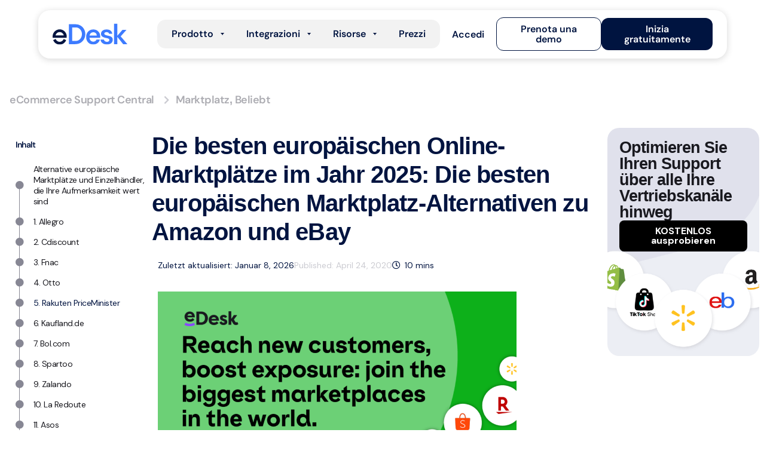

--- FILE ---
content_type: text/html; charset=UTF-8
request_url: https://www.edesk.com/de/blog/europaeische-marktplaetze-alternativen/
body_size: 69978
content:
<!doctype html>
<html lang="de-DE">
<head>
	<meta charset="UTF-8">
	<meta name="viewport" content="width=device-width, initial-scale=1">
	<link rel="profile" href="https://gmpg.org/xfn/11">
	<meta name='robots' content='index, follow, max-image-preview:large, max-snippet:-1, max-video-preview:-1' />

	<!-- This site is optimized with the Yoast SEO Premium plugin v26.3 (Yoast SEO v26.7) - https://yoast.com/wordpress/plugins/seo/ -->
	<title>Die 11 besten europäischen Alternativen zu Amazon und eBay 2026 | eDesk</title>
	<meta name="description" content="Erschließen Sie neue Märkte für Ihr eCommerce-Geschäft mit Europas besten eBay- und Amazon-Alternativen. Entdecken Sie noch heute 11 Marktplatz-Optionen!" />
	<link rel="canonical" href="https://www.edesk.com/de/blog/europaeische-marktplaetze-alternativen/" />
	<meta property="og:locale" content="de_DE" />
	<meta property="og:type" content="article" />
	<meta property="og:title" content="Die besten europäischen Online-Marktplätze im Jahr 2025: Die besten europäischen Marktplatz-Alternativen zu Amazon und eBay" />
	<meta property="og:description" content="Erschließen Sie neue Märkte für Ihr eCommerce-Geschäft mit Europas besten eBay- und Amazon-Alternativen. Entdecken Sie noch heute 11 Marktplatz-Optionen!" />
	<meta property="og:url" content="https://www.edesk.com/de/blog/europaeische-marktplaetze-alternativen/" />
	<meta property="og:site_name" content="eDesk" />
	<meta property="article:publisher" content="https://www.facebook.com/edeskhelpdesk" />
	<meta property="article:published_time" content="2020-04-24T10:45:00+00:00" />
	<meta property="article:modified_time" content="2026-01-08T12:07:23+00:00" />
	<meta property="og:image" content="https://www.edesk.com/wp-content/uploads/2020/04/Top-12-European-Marketplace-Alternatives-to-Amazon-and-eBay.png" />
	<meta property="og:image:width" content="1200" />
	<meta property="og:image:height" content="720" />
	<meta property="og:image:type" content="image/png" />
	<meta name="author" content="Cillian Bracken-Conway" />
	<meta name="twitter:card" content="summary_large_image" />
	<meta name="twitter:creator" content="@https://twitter.com/cillianbc" />
	<meta name="twitter:site" content="@edesk" />
	<meta name="twitter:label1" content="Verfasst von" />
	<meta name="twitter:data1" content="Cillian Bracken-Conway" />
	<meta name="twitter:label2" content="Geschätzte Lesezeit" />
	<meta name="twitter:data2" content="12 Minuten" />
	<script type="application/ld+json" class="yoast-schema-graph">{"@context":"https://schema.org","@graph":[{"@type":"Article","@id":"https://www.edesk.com/de/blog/europaeische-marktplaetze-alternativen/#article","isPartOf":{"@id":"https://www.edesk.com/de/blog/europaeische-marktplaetze-alternativen/"},"author":{"name":"Cillian Bracken-Conway","@id":"https://www.edesk.com/de/#/schema/person/ec4f02a87b978ac8f38ae80cdf783f44"},"headline":"Die besten europäischen Online-Marktplätze im Jahr 2025: Die besten europäischen Marktplatz-Alternativen zu Amazon und eBay","datePublished":"2020-04-24T10:45:00+00:00","dateModified":"2026-01-08T12:07:23+00:00","mainEntityOfPage":{"@id":"https://www.edesk.com/de/blog/europaeische-marktplaetze-alternativen/"},"wordCount":2375,"commentCount":0,"publisher":{"@id":"https://www.edesk.com/de/#organization"},"image":{"@id":"https://www.edesk.com/de/blog/europaeische-marktplaetze-alternativen/#primaryimage"},"thumbnailUrl":"https://www.edesk.com/wp-content/uploads/2020/04/Top-12-European-Marketplace-Alternatives-to-Amazon-and-eBay.png","articleSection":["Marktplatz","Beliebt"],"inLanguage":"de","potentialAction":[{"@type":"CommentAction","name":"Comment","target":["https://www.edesk.com/de/blog/europaeische-marktplaetze-alternativen/#respond"]}]},{"@type":"WebPage","@id":"https://www.edesk.com/de/blog/europaeische-marktplaetze-alternativen/","url":"https://www.edesk.com/de/blog/europaeische-marktplaetze-alternativen/","name":"Die 11 besten europäischen Alternativen zu Amazon und eBay 2026 | eDesk","isPartOf":{"@id":"https://www.edesk.com/de/#website"},"primaryImageOfPage":{"@id":"https://www.edesk.com/de/blog/europaeische-marktplaetze-alternativen/#primaryimage"},"image":{"@id":"https://www.edesk.com/de/blog/europaeische-marktplaetze-alternativen/#primaryimage"},"thumbnailUrl":"https://www.edesk.com/wp-content/uploads/2020/04/Top-12-European-Marketplace-Alternatives-to-Amazon-and-eBay.png","datePublished":"2020-04-24T10:45:00+00:00","dateModified":"2026-01-08T12:07:23+00:00","description":"Erschließen Sie neue Märkte für Ihr eCommerce-Geschäft mit Europas besten eBay- und Amazon-Alternativen. Entdecken Sie noch heute 11 Marktplatz-Optionen!","breadcrumb":{"@id":"https://www.edesk.com/de/blog/europaeische-marktplaetze-alternativen/#breadcrumb"},"inLanguage":"de","potentialAction":[{"@type":"ReadAction","target":["https://www.edesk.com/de/blog/europaeische-marktplaetze-alternativen/"]}]},{"@type":"ImageObject","inLanguage":"de","@id":"https://www.edesk.com/de/blog/europaeische-marktplaetze-alternativen/#primaryimage","url":"https://www.edesk.com/wp-content/uploads/2020/04/Top-12-European-Marketplace-Alternatives-to-Amazon-and-eBay.png","contentUrl":"https://www.edesk.com/wp-content/uploads/2020/04/Top-12-European-Marketplace-Alternatives-to-Amazon-and-eBay.png","width":1200,"height":720},{"@type":"BreadcrumbList","@id":"https://www.edesk.com/de/blog/europaeische-marktplaetze-alternativen/#breadcrumb","itemListElement":[{"@type":"ListItem","position":1,"name":"Marktplatz","item":"https://www.edesk.com/de/blog/tag/marktplatz/"},{"@type":"ListItem","position":2,"name":"Die besten europäischen Online-Marktplätze im Jahr 2025: Die besten europäischen Marktplatz-Alternativen zu Amazon und eBay"}]},{"@type":"WebSite","@id":"https://www.edesk.com/de/#website","url":"https://www.edesk.com/de/","name":"eDesk | Faster, smarter customer support software for eCommerce","description":"The customer support platform for businesses serious about eCommerce","publisher":{"@id":"https://www.edesk.com/de/#organization"},"potentialAction":[{"@type":"SearchAction","target":{"@type":"EntryPoint","urlTemplate":"https://www.edesk.com/de/?s={search_term_string}"},"query-input":{"@type":"PropertyValueSpecification","valueRequired":true,"valueName":"search_term_string"}}],"inLanguage":"de"},{"@type":"Organization","@id":"https://www.edesk.com/de/#organization","name":"eDesk","url":"https://www.edesk.com/de/","logo":{"@type":"ImageObject","inLanguage":"de","@id":"https://www.edesk.com/de/#/schema/logo/image/","url":"https://www.edesk.com/wp-content/uploads/2021/09/edesk-logo-2.svg","contentUrl":"https://www.edesk.com/wp-content/uploads/2021/09/edesk-logo-2.svg","width":150,"height":42,"caption":"eDesk"},"image":{"@id":"https://www.edesk.com/de/#/schema/logo/image/"},"sameAs":["https://www.facebook.com/edeskhelpdesk","https://x.com/edesk","https://www.instagram.com/edeskdotcom/","https://www.linkedin.com/company/edeskdotcom/mycompany/","https://www.youtube.com/channel/UCUmMfrZ__PVsqksygGXvvQw"]},{"@type":"Person","@id":"https://www.edesk.com/de/#/schema/person/ec4f02a87b978ac8f38ae80cdf783f44","name":"Cillian Bracken-Conway","image":{"@type":"ImageObject","inLanguage":"de","@id":"https://www.edesk.com/de/#/schema/person/image/","url":"https://www.edesk.com/wp-content/uploads/2023/11/Cillian-96x96.jpeg","contentUrl":"https://www.edesk.com/wp-content/uploads/2023/11/Cillian-96x96.jpeg","caption":"Cillian Bracken-Conway"},"description":"Cillian is a master of the digital arts, he turns data into gold and strategies into success stories.","sameAs":["https://www.linkedin.com/in/cillianbc/","https://x.com/https://twitter.com/cillianbc"],"url":"https://www.edesk.com/de/blog/author/cillian/"}]}</script>
	<!-- / Yoast SEO Premium plugin. -->


<link rel="alternate" title="oEmbed (JSON)" type="application/json+oembed" href="https://www.edesk.com/de/wp-json/oembed/1.0/embed?url=https%3A%2F%2Fwww.edesk.com%2Fde%2Fblog%2Feuropaeische-marktplaetze-alternativen%2F" />
<link rel="alternate" title="oEmbed (XML)" type="text/xml+oembed" href="https://www.edesk.com/de/wp-json/oembed/1.0/embed?url=https%3A%2F%2Fwww.edesk.com%2Fde%2Fblog%2Feuropaeische-marktplaetze-alternativen%2F&#038;format=xml" />
<style id='wp-img-auto-sizes-contain-inline-css'>
img:is([sizes=auto i],[sizes^="auto," i]){contain-intrinsic-size:3000px 1500px}
/*# sourceURL=wp-img-auto-sizes-contain-inline-css */
</style>
<style id='wp-emoji-styles-inline-css'>

	img.wp-smiley, img.emoji {
		display: inline !important;
		border: none !important;
		box-shadow: none !important;
		height: 1em !important;
		width: 1em !important;
		margin: 0 0.07em !important;
		vertical-align: -0.1em !important;
		background: none !important;
		padding: 0 !important;
	}
/*# sourceURL=wp-emoji-styles-inline-css */
</style>
<link rel='stylesheet' id='wp-block-library-css' href='https://www.edesk.com/wp-includes/css/dist/block-library/style.min.css?ver=6.9' media='all' />
<style id='wp-block-heading-inline-css'>
h1:where(.wp-block-heading).has-background,h2:where(.wp-block-heading).has-background,h3:where(.wp-block-heading).has-background,h4:where(.wp-block-heading).has-background,h5:where(.wp-block-heading).has-background,h6:where(.wp-block-heading).has-background{padding:1.25em 2.375em}h1.has-text-align-left[style*=writing-mode]:where([style*=vertical-lr]),h1.has-text-align-right[style*=writing-mode]:where([style*=vertical-rl]),h2.has-text-align-left[style*=writing-mode]:where([style*=vertical-lr]),h2.has-text-align-right[style*=writing-mode]:where([style*=vertical-rl]),h3.has-text-align-left[style*=writing-mode]:where([style*=vertical-lr]),h3.has-text-align-right[style*=writing-mode]:where([style*=vertical-rl]),h4.has-text-align-left[style*=writing-mode]:where([style*=vertical-lr]),h4.has-text-align-right[style*=writing-mode]:where([style*=vertical-rl]),h5.has-text-align-left[style*=writing-mode]:where([style*=vertical-lr]),h5.has-text-align-right[style*=writing-mode]:where([style*=vertical-rl]),h6.has-text-align-left[style*=writing-mode]:where([style*=vertical-lr]),h6.has-text-align-right[style*=writing-mode]:where([style*=vertical-rl]){rotate:180deg}
/*# sourceURL=https://www.edesk.com/wp-includes/blocks/heading/style.min.css */
</style>
<style id='wp-block-image-inline-css'>
.wp-block-image>a,.wp-block-image>figure>a{display:inline-block}.wp-block-image img{box-sizing:border-box;height:auto;max-width:100%;vertical-align:bottom}@media not (prefers-reduced-motion){.wp-block-image img.hide{visibility:hidden}.wp-block-image img.show{animation:show-content-image .4s}}.wp-block-image[style*=border-radius] img,.wp-block-image[style*=border-radius]>a{border-radius:inherit}.wp-block-image.has-custom-border img{box-sizing:border-box}.wp-block-image.aligncenter{text-align:center}.wp-block-image.alignfull>a,.wp-block-image.alignwide>a{width:100%}.wp-block-image.alignfull img,.wp-block-image.alignwide img{height:auto;width:100%}.wp-block-image .aligncenter,.wp-block-image .alignleft,.wp-block-image .alignright,.wp-block-image.aligncenter,.wp-block-image.alignleft,.wp-block-image.alignright{display:table}.wp-block-image .aligncenter>figcaption,.wp-block-image .alignleft>figcaption,.wp-block-image .alignright>figcaption,.wp-block-image.aligncenter>figcaption,.wp-block-image.alignleft>figcaption,.wp-block-image.alignright>figcaption{caption-side:bottom;display:table-caption}.wp-block-image .alignleft{float:left;margin:.5em 1em .5em 0}.wp-block-image .alignright{float:right;margin:.5em 0 .5em 1em}.wp-block-image .aligncenter{margin-left:auto;margin-right:auto}.wp-block-image :where(figcaption){margin-bottom:1em;margin-top:.5em}.wp-block-image.is-style-circle-mask img{border-radius:9999px}@supports ((-webkit-mask-image:none) or (mask-image:none)) or (-webkit-mask-image:none){.wp-block-image.is-style-circle-mask img{border-radius:0;-webkit-mask-image:url('data:image/svg+xml;utf8,<svg viewBox="0 0 100 100" xmlns="http://www.w3.org/2000/svg"><circle cx="50" cy="50" r="50"/></svg>');mask-image:url('data:image/svg+xml;utf8,<svg viewBox="0 0 100 100" xmlns="http://www.w3.org/2000/svg"><circle cx="50" cy="50" r="50"/></svg>');mask-mode:alpha;-webkit-mask-position:center;mask-position:center;-webkit-mask-repeat:no-repeat;mask-repeat:no-repeat;-webkit-mask-size:contain;mask-size:contain}}:root :where(.wp-block-image.is-style-rounded img,.wp-block-image .is-style-rounded img){border-radius:9999px}.wp-block-image figure{margin:0}.wp-lightbox-container{display:flex;flex-direction:column;position:relative}.wp-lightbox-container img{cursor:zoom-in}.wp-lightbox-container img:hover+button{opacity:1}.wp-lightbox-container button{align-items:center;backdrop-filter:blur(16px) saturate(180%);background-color:#5a5a5a40;border:none;border-radius:4px;cursor:zoom-in;display:flex;height:20px;justify-content:center;opacity:0;padding:0;position:absolute;right:16px;text-align:center;top:16px;width:20px;z-index:100}@media not (prefers-reduced-motion){.wp-lightbox-container button{transition:opacity .2s ease}}.wp-lightbox-container button:focus-visible{outline:3px auto #5a5a5a40;outline:3px auto -webkit-focus-ring-color;outline-offset:3px}.wp-lightbox-container button:hover{cursor:pointer;opacity:1}.wp-lightbox-container button:focus{opacity:1}.wp-lightbox-container button:focus,.wp-lightbox-container button:hover,.wp-lightbox-container button:not(:hover):not(:active):not(.has-background){background-color:#5a5a5a40;border:none}.wp-lightbox-overlay{box-sizing:border-box;cursor:zoom-out;height:100vh;left:0;overflow:hidden;position:fixed;top:0;visibility:hidden;width:100%;z-index:100000}.wp-lightbox-overlay .close-button{align-items:center;cursor:pointer;display:flex;justify-content:center;min-height:40px;min-width:40px;padding:0;position:absolute;right:calc(env(safe-area-inset-right) + 16px);top:calc(env(safe-area-inset-top) + 16px);z-index:5000000}.wp-lightbox-overlay .close-button:focus,.wp-lightbox-overlay .close-button:hover,.wp-lightbox-overlay .close-button:not(:hover):not(:active):not(.has-background){background:none;border:none}.wp-lightbox-overlay .lightbox-image-container{height:var(--wp--lightbox-container-height);left:50%;overflow:hidden;position:absolute;top:50%;transform:translate(-50%,-50%);transform-origin:top left;width:var(--wp--lightbox-container-width);z-index:9999999999}.wp-lightbox-overlay .wp-block-image{align-items:center;box-sizing:border-box;display:flex;height:100%;justify-content:center;margin:0;position:relative;transform-origin:0 0;width:100%;z-index:3000000}.wp-lightbox-overlay .wp-block-image img{height:var(--wp--lightbox-image-height);min-height:var(--wp--lightbox-image-height);min-width:var(--wp--lightbox-image-width);width:var(--wp--lightbox-image-width)}.wp-lightbox-overlay .wp-block-image figcaption{display:none}.wp-lightbox-overlay button{background:none;border:none}.wp-lightbox-overlay .scrim{background-color:#fff;height:100%;opacity:.9;position:absolute;width:100%;z-index:2000000}.wp-lightbox-overlay.active{visibility:visible}@media not (prefers-reduced-motion){.wp-lightbox-overlay.active{animation:turn-on-visibility .25s both}.wp-lightbox-overlay.active img{animation:turn-on-visibility .35s both}.wp-lightbox-overlay.show-closing-animation:not(.active){animation:turn-off-visibility .35s both}.wp-lightbox-overlay.show-closing-animation:not(.active) img{animation:turn-off-visibility .25s both}.wp-lightbox-overlay.zoom.active{animation:none;opacity:1;visibility:visible}.wp-lightbox-overlay.zoom.active .lightbox-image-container{animation:lightbox-zoom-in .4s}.wp-lightbox-overlay.zoom.active .lightbox-image-container img{animation:none}.wp-lightbox-overlay.zoom.active .scrim{animation:turn-on-visibility .4s forwards}.wp-lightbox-overlay.zoom.show-closing-animation:not(.active){animation:none}.wp-lightbox-overlay.zoom.show-closing-animation:not(.active) .lightbox-image-container{animation:lightbox-zoom-out .4s}.wp-lightbox-overlay.zoom.show-closing-animation:not(.active) .lightbox-image-container img{animation:none}.wp-lightbox-overlay.zoom.show-closing-animation:not(.active) .scrim{animation:turn-off-visibility .4s forwards}}@keyframes show-content-image{0%{visibility:hidden}99%{visibility:hidden}to{visibility:visible}}@keyframes turn-on-visibility{0%{opacity:0}to{opacity:1}}@keyframes turn-off-visibility{0%{opacity:1;visibility:visible}99%{opacity:0;visibility:visible}to{opacity:0;visibility:hidden}}@keyframes lightbox-zoom-in{0%{transform:translate(calc((-100vw + var(--wp--lightbox-scrollbar-width))/2 + var(--wp--lightbox-initial-left-position)),calc(-50vh + var(--wp--lightbox-initial-top-position))) scale(var(--wp--lightbox-scale))}to{transform:translate(-50%,-50%) scale(1)}}@keyframes lightbox-zoom-out{0%{transform:translate(-50%,-50%) scale(1);visibility:visible}99%{visibility:visible}to{transform:translate(calc((-100vw + var(--wp--lightbox-scrollbar-width))/2 + var(--wp--lightbox-initial-left-position)),calc(-50vh + var(--wp--lightbox-initial-top-position))) scale(var(--wp--lightbox-scale));visibility:hidden}}
/*# sourceURL=https://www.edesk.com/wp-includes/blocks/image/style.min.css */
</style>
<style id='wp-block-paragraph-inline-css'>
.is-small-text{font-size:.875em}.is-regular-text{font-size:1em}.is-large-text{font-size:2.25em}.is-larger-text{font-size:3em}.has-drop-cap:not(:focus):first-letter{float:left;font-size:8.4em;font-style:normal;font-weight:100;line-height:.68;margin:.05em .1em 0 0;text-transform:uppercase}body.rtl .has-drop-cap:not(:focus):first-letter{float:none;margin-left:.1em}p.has-drop-cap.has-background{overflow:hidden}:root :where(p.has-background){padding:1.25em 2.375em}:where(p.has-text-color:not(.has-link-color)) a{color:inherit}p.has-text-align-left[style*="writing-mode:vertical-lr"],p.has-text-align-right[style*="writing-mode:vertical-rl"]{rotate:180deg}
/*# sourceURL=https://www.edesk.com/wp-includes/blocks/paragraph/style.min.css */
</style>
<style id='global-styles-inline-css'>
:root{--wp--preset--aspect-ratio--square: 1;--wp--preset--aspect-ratio--4-3: 4/3;--wp--preset--aspect-ratio--3-4: 3/4;--wp--preset--aspect-ratio--3-2: 3/2;--wp--preset--aspect-ratio--2-3: 2/3;--wp--preset--aspect-ratio--16-9: 16/9;--wp--preset--aspect-ratio--9-16: 9/16;--wp--preset--color--black: #000000;--wp--preset--color--cyan-bluish-gray: #abb8c3;--wp--preset--color--white: #ffffff;--wp--preset--color--pale-pink: #f78da7;--wp--preset--color--vivid-red: #cf2e2e;--wp--preset--color--luminous-vivid-orange: #ff6900;--wp--preset--color--luminous-vivid-amber: #fcb900;--wp--preset--color--light-green-cyan: #7bdcb5;--wp--preset--color--vivid-green-cyan: #00d084;--wp--preset--color--pale-cyan-blue: #8ed1fc;--wp--preset--color--vivid-cyan-blue: #0693e3;--wp--preset--color--vivid-purple: #9b51e0;--wp--preset--gradient--vivid-cyan-blue-to-vivid-purple: linear-gradient(135deg,rgb(6,147,227) 0%,rgb(155,81,224) 100%);--wp--preset--gradient--light-green-cyan-to-vivid-green-cyan: linear-gradient(135deg,rgb(122,220,180) 0%,rgb(0,208,130) 100%);--wp--preset--gradient--luminous-vivid-amber-to-luminous-vivid-orange: linear-gradient(135deg,rgb(252,185,0) 0%,rgb(255,105,0) 100%);--wp--preset--gradient--luminous-vivid-orange-to-vivid-red: linear-gradient(135deg,rgb(255,105,0) 0%,rgb(207,46,46) 100%);--wp--preset--gradient--very-light-gray-to-cyan-bluish-gray: linear-gradient(135deg,rgb(238,238,238) 0%,rgb(169,184,195) 100%);--wp--preset--gradient--cool-to-warm-spectrum: linear-gradient(135deg,rgb(74,234,220) 0%,rgb(151,120,209) 20%,rgb(207,42,186) 40%,rgb(238,44,130) 60%,rgb(251,105,98) 80%,rgb(254,248,76) 100%);--wp--preset--gradient--blush-light-purple: linear-gradient(135deg,rgb(255,206,236) 0%,rgb(152,150,240) 100%);--wp--preset--gradient--blush-bordeaux: linear-gradient(135deg,rgb(254,205,165) 0%,rgb(254,45,45) 50%,rgb(107,0,62) 100%);--wp--preset--gradient--luminous-dusk: linear-gradient(135deg,rgb(255,203,112) 0%,rgb(199,81,192) 50%,rgb(65,88,208) 100%);--wp--preset--gradient--pale-ocean: linear-gradient(135deg,rgb(255,245,203) 0%,rgb(182,227,212) 50%,rgb(51,167,181) 100%);--wp--preset--gradient--electric-grass: linear-gradient(135deg,rgb(202,248,128) 0%,rgb(113,206,126) 100%);--wp--preset--gradient--midnight: linear-gradient(135deg,rgb(2,3,129) 0%,rgb(40,116,252) 100%);--wp--preset--font-size--small: 13px;--wp--preset--font-size--medium: 20px;--wp--preset--font-size--large: 36px;--wp--preset--font-size--x-large: 42px;--wp--preset--spacing--20: 0.44rem;--wp--preset--spacing--30: 0.67rem;--wp--preset--spacing--40: 1rem;--wp--preset--spacing--50: 1.5rem;--wp--preset--spacing--60: 2.25rem;--wp--preset--spacing--70: 3.38rem;--wp--preset--spacing--80: 5.06rem;--wp--preset--shadow--natural: 6px 6px 9px rgba(0, 0, 0, 0.2);--wp--preset--shadow--deep: 12px 12px 50px rgba(0, 0, 0, 0.4);--wp--preset--shadow--sharp: 6px 6px 0px rgba(0, 0, 0, 0.2);--wp--preset--shadow--outlined: 6px 6px 0px -3px rgb(255, 255, 255), 6px 6px rgb(0, 0, 0);--wp--preset--shadow--crisp: 6px 6px 0px rgb(0, 0, 0);}:root { --wp--style--global--content-size: 800px;--wp--style--global--wide-size: 1200px; }:where(body) { margin: 0; }.wp-site-blocks > .alignleft { float: left; margin-right: 2em; }.wp-site-blocks > .alignright { float: right; margin-left: 2em; }.wp-site-blocks > .aligncenter { justify-content: center; margin-left: auto; margin-right: auto; }:where(.wp-site-blocks) > * { margin-block-start: 24px; margin-block-end: 0; }:where(.wp-site-blocks) > :first-child { margin-block-start: 0; }:where(.wp-site-blocks) > :last-child { margin-block-end: 0; }:root { --wp--style--block-gap: 24px; }:root :where(.is-layout-flow) > :first-child{margin-block-start: 0;}:root :where(.is-layout-flow) > :last-child{margin-block-end: 0;}:root :where(.is-layout-flow) > *{margin-block-start: 24px;margin-block-end: 0;}:root :where(.is-layout-constrained) > :first-child{margin-block-start: 0;}:root :where(.is-layout-constrained) > :last-child{margin-block-end: 0;}:root :where(.is-layout-constrained) > *{margin-block-start: 24px;margin-block-end: 0;}:root :where(.is-layout-flex){gap: 24px;}:root :where(.is-layout-grid){gap: 24px;}.is-layout-flow > .alignleft{float: left;margin-inline-start: 0;margin-inline-end: 2em;}.is-layout-flow > .alignright{float: right;margin-inline-start: 2em;margin-inline-end: 0;}.is-layout-flow > .aligncenter{margin-left: auto !important;margin-right: auto !important;}.is-layout-constrained > .alignleft{float: left;margin-inline-start: 0;margin-inline-end: 2em;}.is-layout-constrained > .alignright{float: right;margin-inline-start: 2em;margin-inline-end: 0;}.is-layout-constrained > .aligncenter{margin-left: auto !important;margin-right: auto !important;}.is-layout-constrained > :where(:not(.alignleft):not(.alignright):not(.alignfull)){max-width: var(--wp--style--global--content-size);margin-left: auto !important;margin-right: auto !important;}.is-layout-constrained > .alignwide{max-width: var(--wp--style--global--wide-size);}body .is-layout-flex{display: flex;}.is-layout-flex{flex-wrap: wrap;align-items: center;}.is-layout-flex > :is(*, div){margin: 0;}body .is-layout-grid{display: grid;}.is-layout-grid > :is(*, div){margin: 0;}body{padding-top: 0px;padding-right: 0px;padding-bottom: 0px;padding-left: 0px;}a:where(:not(.wp-element-button)){text-decoration: underline;}:root :where(.wp-element-button, .wp-block-button__link){background-color: #32373c;border-width: 0;color: #fff;font-family: inherit;font-size: inherit;font-style: inherit;font-weight: inherit;letter-spacing: inherit;line-height: inherit;padding-top: calc(0.667em + 2px);padding-right: calc(1.333em + 2px);padding-bottom: calc(0.667em + 2px);padding-left: calc(1.333em + 2px);text-decoration: none;text-transform: inherit;}.has-black-color{color: var(--wp--preset--color--black) !important;}.has-cyan-bluish-gray-color{color: var(--wp--preset--color--cyan-bluish-gray) !important;}.has-white-color{color: var(--wp--preset--color--white) !important;}.has-pale-pink-color{color: var(--wp--preset--color--pale-pink) !important;}.has-vivid-red-color{color: var(--wp--preset--color--vivid-red) !important;}.has-luminous-vivid-orange-color{color: var(--wp--preset--color--luminous-vivid-orange) !important;}.has-luminous-vivid-amber-color{color: var(--wp--preset--color--luminous-vivid-amber) !important;}.has-light-green-cyan-color{color: var(--wp--preset--color--light-green-cyan) !important;}.has-vivid-green-cyan-color{color: var(--wp--preset--color--vivid-green-cyan) !important;}.has-pale-cyan-blue-color{color: var(--wp--preset--color--pale-cyan-blue) !important;}.has-vivid-cyan-blue-color{color: var(--wp--preset--color--vivid-cyan-blue) !important;}.has-vivid-purple-color{color: var(--wp--preset--color--vivid-purple) !important;}.has-black-background-color{background-color: var(--wp--preset--color--black) !important;}.has-cyan-bluish-gray-background-color{background-color: var(--wp--preset--color--cyan-bluish-gray) !important;}.has-white-background-color{background-color: var(--wp--preset--color--white) !important;}.has-pale-pink-background-color{background-color: var(--wp--preset--color--pale-pink) !important;}.has-vivid-red-background-color{background-color: var(--wp--preset--color--vivid-red) !important;}.has-luminous-vivid-orange-background-color{background-color: var(--wp--preset--color--luminous-vivid-orange) !important;}.has-luminous-vivid-amber-background-color{background-color: var(--wp--preset--color--luminous-vivid-amber) !important;}.has-light-green-cyan-background-color{background-color: var(--wp--preset--color--light-green-cyan) !important;}.has-vivid-green-cyan-background-color{background-color: var(--wp--preset--color--vivid-green-cyan) !important;}.has-pale-cyan-blue-background-color{background-color: var(--wp--preset--color--pale-cyan-blue) !important;}.has-vivid-cyan-blue-background-color{background-color: var(--wp--preset--color--vivid-cyan-blue) !important;}.has-vivid-purple-background-color{background-color: var(--wp--preset--color--vivid-purple) !important;}.has-black-border-color{border-color: var(--wp--preset--color--black) !important;}.has-cyan-bluish-gray-border-color{border-color: var(--wp--preset--color--cyan-bluish-gray) !important;}.has-white-border-color{border-color: var(--wp--preset--color--white) !important;}.has-pale-pink-border-color{border-color: var(--wp--preset--color--pale-pink) !important;}.has-vivid-red-border-color{border-color: var(--wp--preset--color--vivid-red) !important;}.has-luminous-vivid-orange-border-color{border-color: var(--wp--preset--color--luminous-vivid-orange) !important;}.has-luminous-vivid-amber-border-color{border-color: var(--wp--preset--color--luminous-vivid-amber) !important;}.has-light-green-cyan-border-color{border-color: var(--wp--preset--color--light-green-cyan) !important;}.has-vivid-green-cyan-border-color{border-color: var(--wp--preset--color--vivid-green-cyan) !important;}.has-pale-cyan-blue-border-color{border-color: var(--wp--preset--color--pale-cyan-blue) !important;}.has-vivid-cyan-blue-border-color{border-color: var(--wp--preset--color--vivid-cyan-blue) !important;}.has-vivid-purple-border-color{border-color: var(--wp--preset--color--vivid-purple) !important;}.has-vivid-cyan-blue-to-vivid-purple-gradient-background{background: var(--wp--preset--gradient--vivid-cyan-blue-to-vivid-purple) !important;}.has-light-green-cyan-to-vivid-green-cyan-gradient-background{background: var(--wp--preset--gradient--light-green-cyan-to-vivid-green-cyan) !important;}.has-luminous-vivid-amber-to-luminous-vivid-orange-gradient-background{background: var(--wp--preset--gradient--luminous-vivid-amber-to-luminous-vivid-orange) !important;}.has-luminous-vivid-orange-to-vivid-red-gradient-background{background: var(--wp--preset--gradient--luminous-vivid-orange-to-vivid-red) !important;}.has-very-light-gray-to-cyan-bluish-gray-gradient-background{background: var(--wp--preset--gradient--very-light-gray-to-cyan-bluish-gray) !important;}.has-cool-to-warm-spectrum-gradient-background{background: var(--wp--preset--gradient--cool-to-warm-spectrum) !important;}.has-blush-light-purple-gradient-background{background: var(--wp--preset--gradient--blush-light-purple) !important;}.has-blush-bordeaux-gradient-background{background: var(--wp--preset--gradient--blush-bordeaux) !important;}.has-luminous-dusk-gradient-background{background: var(--wp--preset--gradient--luminous-dusk) !important;}.has-pale-ocean-gradient-background{background: var(--wp--preset--gradient--pale-ocean) !important;}.has-electric-grass-gradient-background{background: var(--wp--preset--gradient--electric-grass) !important;}.has-midnight-gradient-background{background: var(--wp--preset--gradient--midnight) !important;}.has-small-font-size{font-size: var(--wp--preset--font-size--small) !important;}.has-medium-font-size{font-size: var(--wp--preset--font-size--medium) !important;}.has-large-font-size{font-size: var(--wp--preset--font-size--large) !important;}.has-x-large-font-size{font-size: var(--wp--preset--font-size--x-large) !important;}
/*# sourceURL=global-styles-inline-css */
</style>

<link rel='stylesheet' id='wpml-legacy-dropdown-click-0-css' href='https://www.edesk.com/wp-content/plugins/sitepress-multilingual-cms/templates/language-switchers/legacy-dropdown-click/style.min.css?ver=1' media='all' />
<link rel='stylesheet' id='wpml-legacy-horizontal-list-0-css' href='https://www.edesk.com/wp-content/plugins/sitepress-multilingual-cms/templates/language-switchers/legacy-list-horizontal/style.min.css?ver=1' media='all' />
<link rel='stylesheet' id='hello-elementor-css' href='https://www.edesk.com/wp-content/themes/hello-elementor/assets/css/reset.css?ver=3.4.4' media='all' />
<link rel='stylesheet' id='hello-elementor-theme-style-css' href='https://www.edesk.com/wp-content/themes/hello-elementor/assets/css/theme.css?ver=3.4.4' media='all' />
<link rel='stylesheet' id='hello-elementor-header-footer-css' href='https://www.edesk.com/wp-content/themes/hello-elementor/assets/css/header-footer.css?ver=3.4.4' media='all' />
<link rel='stylesheet' id='elementor-frontend-css' href='https://www.edesk.com/wp-content/plugins/elementor/assets/css/frontend.min.css?ver=3.32.5' media='all' />
<style id='elementor-frontend-inline-css'>
.elementor-kit-5773{--e-global-color-primary:#001440;--e-global-color-secondary:#001440;--e-global-color-text:#001440;--e-global-color-accent:#3D7BFF;--e-global-color-1f77a8e:#001440;--e-global-color-b0df0b2:#F7F7F7;--e-global-color-408a47b:#FFFFFF;--e-global-color-6ae2507:#19191F;--e-global-color-d9e9971:#3B3B48;--e-global-color-dd0f7ee:#545466;--e-global-color-c0c6525:#878794;--e-global-color-226f8e7:#CBCBD1;--e-global-color-9ff1fa0:#EEEEEF;--e-global-color-9582bbe:#122C60;--e-global-color-79f6cac:#1F4DA8;--e-global-color-c0b640f:#2C6DEF;--e-global-color-4cd491b:#80A7F5;--e-global-color-a947905:#BFD3FA;--e-global-color-cd41f74:#E9F0FD;--e-global-color-d49f92c:#CECECE;--e-global-color-e52e8c0:#F9FAFC;--e-global-color-4890505:#F5F6FA;--e-global-color-b28d71d:#E0E1EC;--e-global-color-500128e:#ACACB2;--e-global-color-8594519:#76767B;--e-global-color-eea7ecb:#5A5A5F;--e-global-color-4967dc0:#333336;--e-global-color-ed062fd:#1D1D1F;--e-global-color-d23c9be:#555555;--e-global-color-d2e9db0:#333333;--e-global-color-6230c4a:#F51EC9;--e-global-color-3231169:#2C6DEF;--e-global-color-b81d17b:#31BC8A;--e-global-color-f2a68b8:#239653;--e-global-color-c3a1196:#31BC8A;--e-global-color-7f8a90f:#077F13;--e-global-color-b773c27:#0AB01B;--e-global-color-e715f00:#6CD076;--e-global-color-3905390:#B5E7BA;--e-global-color-bf56001:#E6F7E8;--e-global-color-452d88f:#9D30B0;--e-global-color-63c8fc2:#B336C8;--e-global-color-ca3ab12:#D186DE;--e-global-color-a6a548c:#E8C2EE;--e-global-color-9e4f51a:#F7EBF9;--e-global-color-2afe1d9:#EFA106;--e-global-color-8db29d1:#F9AF1F;--e-global-color-7284203:#FBCF79;--e-global-color-be6805a:#FDE7BB;--e-global-color-b614e63:#FEF7E8;--e-global-color-4552c6b:#BE0E0E;--e-global-color-ca174cd:#E01212;--e-global-color-f0ac3a2:#EC7171;--e-global-color-20b37fa:#F6B7B7;--e-global-color-f06eb1f:#FCE7E7;--e-global-color-5897b85:#6249FF;--e-global-color-6f91c58:#ABABB5;--e-global-color-0bf4d28:#F2F2FF;--e-global-typography-primary-font-family:"DM Sans";--e-global-typography-primary-font-size:20px;--e-global-typography-primary-line-height:28px;--e-global-typography-primary-letter-spacing:-0.4px;--e-global-typography-secondary-font-family:"DM Sans";--e-global-typography-secondary-font-weight:normal;--e-global-typography-text-font-family:"DM Sans";--e-global-typography-text-font-size:18px;--e-global-typography-text-font-weight:400;--e-global-typography-text-line-height:24px;--e-global-typography-accent-font-family:"DM Sans";--e-global-typography-accent-font-weight:600;--e-global-typography-351ef2c-font-family:"DM Sans";--e-global-typography-351ef2c-font-size:16px;--e-global-typography-351ef2c-font-weight:700;--e-global-typography-a9c7f38-font-family:"DM Sans";--e-global-typography-e083b65-font-family:"DM Sans";--e-global-typography-e083b65-font-size:30px;--e-global-typography-e083b65-font-weight:normal;--e-global-typography-e083b65-line-height:36px;--e-global-typography-0f7a463-font-family:"DM Sans";--e-global-typography-0f7a463-font-size:22px;--e-global-typography-0f7a463-line-height:31px;--e-global-typography-4316e39-font-family:"DM Sans";--e-global-typography-4316e39-font-size:14px;--e-global-typography-4316e39-font-weight:bold;--e-global-typography-9532cb9-font-family:"Nib Pro";--e-global-typography-9532cb9-font-size:60px;--e-global-typography-9532cb9-font-weight:800;--e-global-typography-9532cb9-line-height:60px;--e-global-typography-9532cb9-letter-spacing:-0.8px;--e-global-typography-e4a243b-font-family:"DM Sans";--e-global-typography-e4a243b-font-size:40px;--e-global-typography-e4a243b-font-weight:700;--e-global-typography-e4a243b-line-height:45px;--e-global-typography-e4a243b-letter-spacing:-1px;--e-global-typography-4f3c5de-font-family:"DM Sans";--e-global-typography-4f3c5de-font-size:32px;--e-global-typography-4f3c5de-font-weight:700;--e-global-typography-4f3c5de-line-height:32px;--e-global-typography-4f3c5de-letter-spacing:-1px;--e-global-typography-bbf950e-font-family:"Inter";--e-global-typography-bbf950e-font-size:90px;--e-global-typography-bbf950e-line-height:92px;--e-global-typography-f92886c-font-family:"DM Sans";--e-global-typography-f92886c-font-size:16px;--e-global-typography-f92886c-font-weight:bold;--e-global-typography-4384e89-font-family:"Inter";--e-global-typography-4384e89-font-size:15px;--e-global-typography-4384e89-font-weight:normal;--e-global-typography-4384e89-line-height:22px;--e-global-typography-0a5c17b-font-family:"Inter";--e-global-typography-0a5c17b-font-size:30px;--e-global-typography-0a5c17b-line-height:24px;--e-global-typography-fa046d5-font-family:"Inter";--e-global-typography-fa046d5-font-size:15px;--e-global-typography-fa046d5-font-weight:bold;--e-global-typography-b0c3480-font-size:22px;--e-global-typography-b0c3480-font-weight:800;--e-global-typography-b0c3480-letter-spacing:0px;--e-global-typography-b0c3480-word-spacing:1px;--e-global-typography-397e0ae-font-size:15.91px;--e-global-typography-397e0ae-font-weight:400;--e-global-typography-397e0ae-line-height:38px;--e-global-typography-c03691a-font-size:0.9rem;--e-global-typography-c03691a-font-weight:600;--e-global-typography-c03691a-line-height:24px;--e-global-typography-ad2f7c3-font-size:0.8rem;--e-global-typography-ad2f7c3-font-weight:600;--e-global-typography-ad2f7c3-text-transform:uppercase;--e-global-typography-ad2f7c3-line-height:24px;--e-global-typography-68a3369-font-size:15px;--e-global-typography-68a3369-font-weight:700;--e-global-typography-68a3369-text-transform:uppercase;--e-global-typography-68a3369-line-height:16.69px;--e-global-typography-68a3369-letter-spacing:1.2px;--e-global-typography-68a3369-word-spacing:0px;--e-global-typography-7f2def9-font-size:21px;--e-global-typography-7f2def9-font-weight:500;--e-global-typography-7f2def9-line-height:27.5px;--e-global-typography-bf830b5-font-size:16px;--e-global-typography-bf830b5-font-weight:400;--e-global-typography-bf830b5-line-height:15px;--e-global-typography-bf830b5-letter-spacing:0px;--e-global-typography-e826e8b-font-size:14px;--e-global-typography-e826e8b-line-height:1.3em;--e-global-typography-c47abf8-font-size:14px;--e-global-typography-c47abf8-font-weight:600;--e-global-typography-c47abf8-line-height:22px;color:var( --e-global-color-text );font-family:var( --e-global-typography-text-font-family ), Sans-serif;font-size:var( --e-global-typography-text-font-size );font-weight:var( --e-global-typography-text-font-weight );line-height:var( --e-global-typography-text-line-height );}.elementor-kit-5773 e-page-transition{background-color:#FFBC7D;}.elementor-kit-5773 p{margin-block-end:15px;}.elementor-kit-5773 a{color:#3D7BFF;font-family:"DM Sans", Sans-serif;}.elementor-kit-5773 a:hover{color:var( --e-global-color-text );}.elementor-kit-5773 h1{color:var( --e-global-color-text );font-family:var( --e-global-typography-9532cb9-font-family ), Sans-serif;font-size:var( --e-global-typography-9532cb9-font-size );font-weight:var( --e-global-typography-9532cb9-font-weight );line-height:var( --e-global-typography-9532cb9-line-height );letter-spacing:var( --e-global-typography-9532cb9-letter-spacing );}.elementor-kit-5773 h2{color:var( --e-global-color-text );font-family:var( --e-global-typography-e4a243b-font-family ), Sans-serif;font-size:var( --e-global-typography-e4a243b-font-size );font-weight:var( --e-global-typography-e4a243b-font-weight );line-height:var( --e-global-typography-e4a243b-line-height );letter-spacing:var( --e-global-typography-e4a243b-letter-spacing );}.elementor-kit-5773 h3{color:var( --e-global-color-text );font-family:"Inter", Sans-serif;font-size:30px;line-height:34px;}.elementor-kit-5773 h4{color:var( --e-global-color-text );font-family:var( --e-global-typography-primary-font-family ), Sans-serif;font-size:var( --e-global-typography-primary-font-size );line-height:var( --e-global-typography-primary-line-height );letter-spacing:var( --e-global-typography-primary-letter-spacing );}.elementor-kit-5773 h5{color:var( --e-global-color-text );font-family:var( --e-global-typography-0f7a463-font-family ), Sans-serif;font-size:var( --e-global-typography-0f7a463-font-size );line-height:var( --e-global-typography-0f7a463-line-height );}.elementor-kit-5773 h6{color:var( --e-global-color-text );font-family:var( --e-global-typography-text-font-family ), Sans-serif;font-size:var( --e-global-typography-text-font-size );font-weight:var( --e-global-typography-text-font-weight );line-height:var( --e-global-typography-text-line-height );}.elementor-kit-5773 button,.elementor-kit-5773 input[type="button"],.elementor-kit-5773 input[type="submit"],.elementor-kit-5773 .elementor-button{font-family:var( --e-global-typography-351ef2c-font-family ), Sans-serif;font-size:var( --e-global-typography-351ef2c-font-size );font-weight:var( --e-global-typography-351ef2c-font-weight );color:#FFFFFF;}.elementor-section.elementor-section-boxed > .elementor-container{max-width:1320px;}.e-con{--container-max-width:1320px;}.elementor-widget:not(:last-child){margin-block-end:20px;}.elementor-element{--widgets-spacing:20px 20px;--widgets-spacing-row:20px;--widgets-spacing-column:20px;}{}h1.entry-title{display:var(--page-title-display);}.site-header .site-branding{flex-direction:column;align-items:stretch;}.site-header{padding-inline-end:0px;padding-inline-start:0px;}.site-footer .site-branding{flex-direction:column;align-items:stretch;}@media(max-width:1024px){.elementor-kit-5773{--e-global-typography-e083b65-font-size:18px;--e-global-typography-0f7a463-font-size:18px;--e-global-typography-9532cb9-font-size:36px;--e-global-typography-9532cb9-line-height:40px;--e-global-typography-e4a243b-font-size:28px;--e-global-typography-e4a243b-line-height:30px;--e-global-typography-4f3c5de-font-size:18px;--e-global-typography-4f3c5de-line-height:22px;--e-global-typography-bbf950e-font-size:50px;--e-global-typography-bbf950e-line-height:54px;font-size:var( --e-global-typography-text-font-size );line-height:var( --e-global-typography-text-line-height );}.elementor-kit-5773 h1{font-size:var( --e-global-typography-9532cb9-font-size );line-height:var( --e-global-typography-9532cb9-line-height );letter-spacing:var( --e-global-typography-9532cb9-letter-spacing );}.elementor-kit-5773 h2{font-size:var( --e-global-typography-e4a243b-font-size );line-height:var( --e-global-typography-e4a243b-line-height );letter-spacing:var( --e-global-typography-e4a243b-letter-spacing );}.elementor-kit-5773 h3{font-size:18px;}.elementor-kit-5773 h4{font-size:var( --e-global-typography-primary-font-size );line-height:var( --e-global-typography-primary-line-height );letter-spacing:var( --e-global-typography-primary-letter-spacing );}.elementor-kit-5773 h5{font-size:var( --e-global-typography-0f7a463-font-size );line-height:var( --e-global-typography-0f7a463-line-height );}.elementor-kit-5773 h6{font-size:var( --e-global-typography-text-font-size );line-height:var( --e-global-typography-text-line-height );}.elementor-kit-5773 button,.elementor-kit-5773 input[type="button"],.elementor-kit-5773 input[type="submit"],.elementor-kit-5773 .elementor-button{font-size:var( --e-global-typography-351ef2c-font-size );}.elementor-section.elementor-section-boxed > .elementor-container{max-width:1024px;}.e-con{--container-max-width:1024px;}}@media(max-width:767px){.elementor-kit-5773{--e-global-typography-e083b65-font-size:18px;--e-global-typography-9532cb9-font-size:36px;--e-global-typography-9532cb9-line-height:40px;--e-global-typography-e4a243b-font-size:26px;--e-global-typography-e4a243b-line-height:28px;--e-global-typography-4f3c5de-font-size:22px;--e-global-typography-4f3c5de-line-height:24px;--e-global-typography-bbf950e-font-size:50px;--e-global-typography-bbf950e-line-height:54px;font-size:var( --e-global-typography-text-font-size );line-height:var( --e-global-typography-text-line-height );}.elementor-kit-5773 h1{font-size:var( --e-global-typography-9532cb9-font-size );line-height:var( --e-global-typography-9532cb9-line-height );letter-spacing:var( --e-global-typography-9532cb9-letter-spacing );}.elementor-kit-5773 h2{font-size:var( --e-global-typography-e4a243b-font-size );line-height:var( --e-global-typography-e4a243b-line-height );letter-spacing:var( --e-global-typography-e4a243b-letter-spacing );}.elementor-kit-5773 h3{font-size:22px;line-height:1.2em;}.elementor-kit-5773 h4{font-size:var( --e-global-typography-primary-font-size );line-height:var( --e-global-typography-primary-line-height );letter-spacing:var( --e-global-typography-primary-letter-spacing );}.elementor-kit-5773 h5{font-size:var( --e-global-typography-0f7a463-font-size );line-height:var( --e-global-typography-0f7a463-line-height );}.elementor-kit-5773 h6{font-size:var( --e-global-typography-text-font-size );line-height:var( --e-global-typography-text-line-height );}.elementor-kit-5773 button,.elementor-kit-5773 input[type="button"],.elementor-kit-5773 input[type="submit"],.elementor-kit-5773 .elementor-button{font-size:var( --e-global-typography-351ef2c-font-size );}.elementor-section.elementor-section-boxed > .elementor-container{max-width:767px;}.e-con{--container-max-width:767px;}}/* Start Custom Fonts CSS */@font-face {
	font-family: 'Nib Pro';
	font-style: normal;
	font-weight: normal;
	font-display: auto;
	src: url('https://www.edesk.com/wp-content/uploads/2025/06/NibPro-Regular.woff') format('woff');
}
/* End Custom Fonts CSS */
.elementor-109300 .elementor-element.elementor-element-dcfb354{--display:flex;}.elementor-theme-builder-content-area{height:400px;}.elementor-location-header:before, .elementor-location-footer:before{content:"";display:table;clear:both;}/* Start custom CSS for html, class: .elementor-element-8280706 */#edesk-header-dec-2025{
  font-size:16px;
  font-family: "DM Sans", sans-serif;
}
#edesk-header-dec-2025 a{
    color:inherit;
    font-size:16px;
}
#edesk-header-dec-2025 .text-white{
    color:white;
}
#edesk-header-dec-2025 button{
    color:inherit;
    appearance: none;
    border:none;
    background: none;
    font-weight: 600;
}
#edesk-header-dec-2025 button:hover{
    color:rgb(61 123 255);
}
#edesk-header-dec-2025 .rounded-lg{
    border-radius: 0.5em;
}/* End custom CSS */
.elementor-99546 .elementor-element.elementor-element-1941d963 > .elementor-container{max-width:1248px;}.elementor-99546 .elementor-element.elementor-element-1941d963, .elementor-99546 .elementor-element.elementor-element-1941d963 > .elementor-background-overlay{border-radius:2rem 2rem 2rem 2rem;}.elementor-99546 .elementor-element.elementor-element-1941d963{transition:background 0.3s, border 0.3s, border-radius 0.3s, box-shadow 0.3s;margin-top:0rem;margin-bottom:2.5rem;z-index:999;}.elementor-99546 .elementor-element.elementor-element-1941d963 > .elementor-background-overlay{transition:background 0.3s, border-radius 0.3s, opacity 0.3s;}.elementor-99546 .elementor-element.elementor-element-7ddbe5b5:not(.elementor-motion-effects-element-type-background) > .elementor-widget-wrap, .elementor-99546 .elementor-element.elementor-element-7ddbe5b5 > .elementor-widget-wrap > .elementor-motion-effects-container > .elementor-motion-effects-layer{background-color:var( --e-global-color-secondary );background-image:url("https://www.edesk.com/wp-content/uploads/2025/06/footer-1.webp");background-position:center center;background-repeat:no-repeat;background-size:cover;}.elementor-99546 .elementor-element.elementor-element-7ddbe5b5 > .elementor-element-populated >  .elementor-background-overlay{opacity:0.5;}.elementor-99546 .elementor-element.elementor-element-7ddbe5b5 > .elementor-element-populated, .elementor-99546 .elementor-element.elementor-element-7ddbe5b5 > .elementor-element-populated > .elementor-background-overlay, .elementor-99546 .elementor-element.elementor-element-7ddbe5b5 > .elementor-background-slideshow{border-radius:40px 40px 40px 40px;}.elementor-99546 .elementor-element.elementor-element-7ddbe5b5 > .elementor-element-populated{transition:background 0.3s, border 0.3s, border-radius 0.3s, box-shadow 0.3s;}.elementor-99546 .elementor-element.elementor-element-7ddbe5b5 > .elementor-element-populated > .elementor-background-overlay{transition:background 0.3s, border-radius 0.3s, opacity 0.3s;}.elementor-99546 .elementor-element.elementor-element-3c01eb3{--display:flex;--gap:20px 20px;--row-gap:20px;--column-gap:20px;--border-radius:20px 20px 20px 20px;--margin-top:4rem;--margin-bottom:4rem;--margin-left:4rem;--margin-right:4rem;--padding-top:3rem;--padding-bottom:3rem;--padding-left:4rem;--padding-right:4rem;}.elementor-99546 .elementor-element.elementor-element-3c01eb3:not(.elementor-motion-effects-element-type-background), .elementor-99546 .elementor-element.elementor-element-3c01eb3 > .elementor-motion-effects-container > .elementor-motion-effects-layer{background-color:#12011B29;}.elementor-99546 .elementor-element.elementor-element-30bbc90{--display:flex;--flex-direction:row;--container-widget-width:calc( ( 1 - var( --container-widget-flex-grow ) ) * 100% );--container-widget-height:100%;--container-widget-flex-grow:1;--container-widget-align-self:stretch;--flex-wrap-mobile:wrap;--justify-content:space-between;--align-items:center;--gap:0px 0px;--row-gap:0px;--column-gap:0px;--padding-top:0%;--padding-bottom:0%;--padding-left:0%;--padding-right:0%;}.elementor-widget-image .widget-image-caption{color:var( --e-global-color-text );}.elementor-99546 .elementor-element.elementor-element-b13ccf4 > .elementor-widget-container{padding:0px 0px 0px 0px;}.elementor-99546 .elementor-element.elementor-element-b13ccf4{text-align:left;}.elementor-99546 .elementor-element.elementor-element-b13ccf4 img{width:150px;}.elementor-99546 .elementor-element.elementor-element-a701ddb{--display:flex;}.elementor-99546 .elementor-element.elementor-element-cb16325 > .elementor-widget-container{margin:0px 0px 0px 0px;padding:0% 0% 0% 0%;}.elementor-99546 .elementor-element.elementor-element-b60aa66{--display:flex;--flex-direction:row;--container-widget-width:calc( ( 1 - var( --container-widget-flex-grow ) ) * 100% );--container-widget-height:100%;--container-widget-flex-grow:1;--container-widget-align-self:stretch;--flex-wrap-mobile:wrap;--justify-content:flex-end;--align-items:flex-end;--padding-top:0%;--padding-bottom:0%;--padding-left:0%;--padding-right:0%;}.elementor-99546 .elementor-element.elementor-element-f096546 > .elementor-widget-container{margin:0px 0px 0px 0px;padding:0% 0% 0% 0%;}.elementor-widget-button .elementor-button{background-color:var( --e-global-color-accent );}.elementor-99546 .elementor-element.elementor-element-5052721 .elementor-button{background-color:#3D7BFF;font-family:"DM Sans", Sans-serif;font-size:14px;font-weight:800;line-height:14px;letter-spacing:0px;text-shadow:0px 0px 10px rgba(0,0,0,0.3);fill:#FFFFFF;color:#FFFFFF;border-radius:12px 12px 12px 12px;padding:8px 20px 8px 20px;}.elementor-99546 .elementor-element.elementor-element-5052721 .elementor-button:hover, .elementor-99546 .elementor-element.elementor-element-5052721 .elementor-button:focus{background-color:#001440;}.elementor-99546 .elementor-element.elementor-element-716a1a7{--display:flex;--justify-content:flex-start;--gap:0px 0px;--row-gap:0px;--column-gap:0px;--padding-top:00%;--padding-bottom:0%;--padding-left:0%;--padding-right:0%;}.elementor-widget-divider{--divider-color:var( --e-global-color-secondary );}.elementor-widget-divider .elementor-divider__text{color:var( --e-global-color-secondary );}.elementor-widget-divider.elementor-view-stacked .elementor-icon{background-color:var( --e-global-color-secondary );}.elementor-widget-divider.elementor-view-framed .elementor-icon, .elementor-widget-divider.elementor-view-default .elementor-icon{color:var( --e-global-color-secondary );border-color:var( --e-global-color-secondary );}.elementor-widget-divider.elementor-view-framed .elementor-icon, .elementor-widget-divider.elementor-view-default .elementor-icon svg{fill:var( --e-global-color-secondary );}.elementor-99546 .elementor-element.elementor-element-799ec36{--divider-border-style:solid;--divider-color:#FFFFFF33;--divider-border-width:1px;}.elementor-99546 .elementor-element.elementor-element-799ec36 .elementor-divider-separator{width:100%;}.elementor-99546 .elementor-element.elementor-element-799ec36 .elementor-divider{padding-block-start:15px;padding-block-end:15px;}.elementor-99546 .elementor-element.elementor-element-bcd5cb9{--display:flex;--flex-direction:row;--container-widget-width:calc( ( 1 - var( --container-widget-flex-grow ) ) * 100% );--container-widget-height:100%;--container-widget-flex-grow:1;--container-widget-align-self:stretch;--flex-wrap-mobile:wrap;--justify-content:space-between;--align-items:flex-start;--margin-top:0px;--margin-bottom:0px;--margin-left:0px;--margin-right:0px;--padding-top:0px;--padding-bottom:0px;--padding-left:0px;--padding-right:0px;}.elementor-99546 .elementor-element.elementor-element-bcd5cb9.e-con{--align-self:center;}.elementor-99546 .elementor-element.elementor-element-9fc0838{--display:flex;--justify-content:flex-start;--gap:5px 5px;--row-gap:5px;--column-gap:5px;--padding-top:0px;--padding-bottom:0px;--padding-left:0px;--padding-right:0px;}.elementor-widget-heading .elementor-heading-title{color:var( --e-global-color-primary );}.elementor-99546 .elementor-element.elementor-element-0c1e385{text-align:left;}.elementor-99546 .elementor-element.elementor-element-0c1e385 .elementor-heading-title{font-family:"DM Sans", Sans-serif;font-size:13px;font-weight:700;text-transform:uppercase;letter-spacing:0.1em;color:#FFFFFF99;}.elementor-widget-nav-menu .elementor-nav-menu--main .elementor-item{color:var( --e-global-color-text );fill:var( --e-global-color-text );}.elementor-widget-nav-menu .elementor-nav-menu--main .elementor-item:hover,
					.elementor-widget-nav-menu .elementor-nav-menu--main .elementor-item.elementor-item-active,
					.elementor-widget-nav-menu .elementor-nav-menu--main .elementor-item.highlighted,
					.elementor-widget-nav-menu .elementor-nav-menu--main .elementor-item:focus{color:var( --e-global-color-accent );fill:var( --e-global-color-accent );}.elementor-widget-nav-menu .elementor-nav-menu--main:not(.e--pointer-framed) .elementor-item:before,
					.elementor-widget-nav-menu .elementor-nav-menu--main:not(.e--pointer-framed) .elementor-item:after{background-color:var( --e-global-color-accent );}.elementor-widget-nav-menu .e--pointer-framed .elementor-item:before,
					.elementor-widget-nav-menu .e--pointer-framed .elementor-item:after{border-color:var( --e-global-color-accent );}.elementor-widget-nav-menu{--e-nav-menu-divider-color:var( --e-global-color-text );}.elementor-99546 .elementor-element.elementor-element-f80e22d > .elementor-widget-container{margin:0px 0px 0px 0px;padding:0px 0px 0px 0px;}.elementor-99546 .elementor-element.elementor-element-f80e22d .elementor-nav-menu .elementor-item{font-family:var( --e-global-typography-text-font-family ), Sans-serif;font-size:var( --e-global-typography-text-font-size );font-weight:var( --e-global-typography-text-font-weight );line-height:var( --e-global-typography-text-line-height );}.elementor-99546 .elementor-element.elementor-element-f80e22d .elementor-nav-menu--main .elementor-item{color:#FFFFFF;fill:#FFFFFF;padding-top:0rem;padding-bottom:0rem;}.elementor-99546 .elementor-element.elementor-element-f80e22d .elementor-nav-menu--main .elementor-item:hover,
					.elementor-99546 .elementor-element.elementor-element-f80e22d .elementor-nav-menu--main .elementor-item.elementor-item-active,
					.elementor-99546 .elementor-element.elementor-element-f80e22d .elementor-nav-menu--main .elementor-item.highlighted,
					.elementor-99546 .elementor-element.elementor-element-f80e22d .elementor-nav-menu--main .elementor-item:focus{color:var( --e-global-color-408a47b );fill:var( --e-global-color-408a47b );}.elementor-99546 .elementor-element.elementor-element-f80e22d{--e-nav-menu-horizontal-menu-item-margin:calc( 0.88rem / 2 );}.elementor-99546 .elementor-element.elementor-element-f80e22d .elementor-nav-menu--main:not(.elementor-nav-menu--layout-horizontal) .elementor-nav-menu > li:not(:last-child){margin-bottom:0.88rem;}.elementor-99546 .elementor-element.elementor-element-f80e22d .elementor-nav-menu--dropdown .elementor-item, .elementor-99546 .elementor-element.elementor-element-f80e22d .elementor-nav-menu--dropdown  .elementor-sub-item{font-family:"Roboto", Sans-serif;font-size:14px;font-weight:500;}.elementor-99546 .elementor-element.elementor-element-f3b1fa0 > .elementor-widget-container{margin:010px 0px 0px 0px;padding:0px 0px 0px 0px;}.elementor-99546 .elementor-element.elementor-element-f3b1fa0 .elementor-nav-menu .elementor-item{font-family:var( --e-global-typography-text-font-family ), Sans-serif;font-size:var( --e-global-typography-text-font-size );font-weight:var( --e-global-typography-text-font-weight );line-height:var( --e-global-typography-text-line-height );}.elementor-99546 .elementor-element.elementor-element-f3b1fa0 .elementor-nav-menu--main .elementor-item{color:#FFFFFF;fill:#FFFFFF;padding-top:0rem;padding-bottom:0rem;}.elementor-99546 .elementor-element.elementor-element-f3b1fa0 .elementor-nav-menu--main .elementor-item:hover,
					.elementor-99546 .elementor-element.elementor-element-f3b1fa0 .elementor-nav-menu--main .elementor-item.elementor-item-active,
					.elementor-99546 .elementor-element.elementor-element-f3b1fa0 .elementor-nav-menu--main .elementor-item.highlighted,
					.elementor-99546 .elementor-element.elementor-element-f3b1fa0 .elementor-nav-menu--main .elementor-item:focus{color:var( --e-global-color-408a47b );fill:var( --e-global-color-408a47b );}.elementor-99546 .elementor-element.elementor-element-f3b1fa0{--e-nav-menu-horizontal-menu-item-margin:calc( 0.88rem / 2 );}.elementor-99546 .elementor-element.elementor-element-f3b1fa0 .elementor-nav-menu--main:not(.elementor-nav-menu--layout-horizontal) .elementor-nav-menu > li:not(:last-child){margin-bottom:0.88rem;}.elementor-99546 .elementor-element.elementor-element-f3b1fa0 .elementor-nav-menu--dropdown .elementor-item, .elementor-99546 .elementor-element.elementor-element-f3b1fa0 .elementor-nav-menu--dropdown  .elementor-sub-item{font-family:"Roboto", Sans-serif;font-size:14px;font-weight:500;}.elementor-99546 .elementor-element.elementor-element-a9403c3{--display:flex;--justify-content:flex-start;--gap:5px 5px;--row-gap:5px;--column-gap:5px;--padding-top:0px;--padding-bottom:0px;--padding-left:0px;--padding-right:0px;}.elementor-99546 .elementor-element.elementor-element-a6fa84e{text-align:left;}.elementor-99546 .elementor-element.elementor-element-a6fa84e .elementor-heading-title{font-family:"DM Sans", Sans-serif;font-size:13px;font-weight:700;text-transform:uppercase;letter-spacing:0.1em;color:#FFFFFF99;}.elementor-99546 .elementor-element.elementor-element-47adf09 > .elementor-widget-container{margin:0px 0px 0px 0px;padding:0px 0px 0px 0px;}.elementor-99546 .elementor-element.elementor-element-47adf09 .elementor-nav-menu .elementor-item{font-family:var( --e-global-typography-text-font-family ), Sans-serif;font-size:var( --e-global-typography-text-font-size );font-weight:var( --e-global-typography-text-font-weight );line-height:var( --e-global-typography-text-line-height );}.elementor-99546 .elementor-element.elementor-element-47adf09 .elementor-nav-menu--main .elementor-item{color:#FFFFFF;fill:#FFFFFF;padding-top:0rem;padding-bottom:0rem;}.elementor-99546 .elementor-element.elementor-element-47adf09 .elementor-nav-menu--main .elementor-item:hover,
					.elementor-99546 .elementor-element.elementor-element-47adf09 .elementor-nav-menu--main .elementor-item.elementor-item-active,
					.elementor-99546 .elementor-element.elementor-element-47adf09 .elementor-nav-menu--main .elementor-item.highlighted,
					.elementor-99546 .elementor-element.elementor-element-47adf09 .elementor-nav-menu--main .elementor-item:focus{color:var( --e-global-color-408a47b );fill:var( --e-global-color-408a47b );}.elementor-99546 .elementor-element.elementor-element-47adf09{--e-nav-menu-horizontal-menu-item-margin:calc( 0.88rem / 2 );}.elementor-99546 .elementor-element.elementor-element-47adf09 .elementor-nav-menu--main:not(.elementor-nav-menu--layout-horizontal) .elementor-nav-menu > li:not(:last-child){margin-bottom:0.88rem;}.elementor-99546 .elementor-element.elementor-element-47adf09 .elementor-nav-menu--dropdown .elementor-item, .elementor-99546 .elementor-element.elementor-element-47adf09 .elementor-nav-menu--dropdown  .elementor-sub-item{font-family:"Roboto", Sans-serif;font-size:14px;font-weight:500;}.elementor-99546 .elementor-element.elementor-element-62dce6d{--display:flex;--justify-content:flex-start;--gap:5px 5px;--row-gap:5px;--column-gap:5px;--padding-top:0px;--padding-bottom:0px;--padding-left:0px;--padding-right:0px;}.elementor-99546 .elementor-element.elementor-element-1a75b51{text-align:left;}.elementor-99546 .elementor-element.elementor-element-1a75b51 .elementor-heading-title{font-family:"DM Sans", Sans-serif;font-size:13px;font-weight:700;text-transform:uppercase;letter-spacing:0.1em;color:#FFFFFF99;}.elementor-99546 .elementor-element.elementor-element-7f41660 > .elementor-widget-container{margin:0px 0px 0px 0px;padding:0px 0px 0px 0px;}.elementor-99546 .elementor-element.elementor-element-7f41660 .elementor-nav-menu .elementor-item{font-family:var( --e-global-typography-text-font-family ), Sans-serif;font-size:var( --e-global-typography-text-font-size );font-weight:var( --e-global-typography-text-font-weight );line-height:var( --e-global-typography-text-line-height );}.elementor-99546 .elementor-element.elementor-element-7f41660 .elementor-nav-menu--main .elementor-item{color:#FFFFFF;fill:#FFFFFF;padding-top:0rem;padding-bottom:0rem;}.elementor-99546 .elementor-element.elementor-element-7f41660 .elementor-nav-menu--main .elementor-item:hover,
					.elementor-99546 .elementor-element.elementor-element-7f41660 .elementor-nav-menu--main .elementor-item.elementor-item-active,
					.elementor-99546 .elementor-element.elementor-element-7f41660 .elementor-nav-menu--main .elementor-item.highlighted,
					.elementor-99546 .elementor-element.elementor-element-7f41660 .elementor-nav-menu--main .elementor-item:focus{color:var( --e-global-color-408a47b );fill:var( --e-global-color-408a47b );}.elementor-99546 .elementor-element.elementor-element-7f41660{--e-nav-menu-horizontal-menu-item-margin:calc( 0.88rem / 2 );}.elementor-99546 .elementor-element.elementor-element-7f41660 .elementor-nav-menu--main:not(.elementor-nav-menu--layout-horizontal) .elementor-nav-menu > li:not(:last-child){margin-bottom:0.88rem;}.elementor-99546 .elementor-element.elementor-element-7f41660 .elementor-nav-menu--dropdown .elementor-item, .elementor-99546 .elementor-element.elementor-element-7f41660 .elementor-nav-menu--dropdown  .elementor-sub-item{font-family:"Roboto", Sans-serif;font-size:14px;font-weight:500;}.elementor-99546 .elementor-element.elementor-element-3d93c2b{--display:flex;--justify-content:flex-start;--gap:5px 5px;--row-gap:5px;--column-gap:5px;--padding-top:0px;--padding-bottom:0px;--padding-left:0px;--padding-right:0px;}.elementor-99546 .elementor-element.elementor-element-b54e17c{text-align:left;}.elementor-99546 .elementor-element.elementor-element-b54e17c .elementor-heading-title{font-family:"DM Sans", Sans-serif;font-size:13px;font-weight:700;text-transform:uppercase;letter-spacing:0.1em;color:#FFFFFF99;}.elementor-99546 .elementor-element.elementor-element-4a7e812 > .elementor-widget-container{margin:0px 0px 0px 0px;padding:0px 0px 0px 0px;}.elementor-99546 .elementor-element.elementor-element-4a7e812 .elementor-nav-menu .elementor-item{font-family:var( --e-global-typography-text-font-family ), Sans-serif;font-size:var( --e-global-typography-text-font-size );font-weight:var( --e-global-typography-text-font-weight );line-height:var( --e-global-typography-text-line-height );}.elementor-99546 .elementor-element.elementor-element-4a7e812 .elementor-nav-menu--main .elementor-item{color:#FFFFFF;fill:#FFFFFF;padding-top:0rem;padding-bottom:0rem;}.elementor-99546 .elementor-element.elementor-element-4a7e812 .elementor-nav-menu--main .elementor-item:hover,
					.elementor-99546 .elementor-element.elementor-element-4a7e812 .elementor-nav-menu--main .elementor-item.elementor-item-active,
					.elementor-99546 .elementor-element.elementor-element-4a7e812 .elementor-nav-menu--main .elementor-item.highlighted,
					.elementor-99546 .elementor-element.elementor-element-4a7e812 .elementor-nav-menu--main .elementor-item:focus{color:var( --e-global-color-408a47b );fill:var( --e-global-color-408a47b );}.elementor-99546 .elementor-element.elementor-element-4a7e812{--e-nav-menu-horizontal-menu-item-margin:calc( 0.88rem / 2 );}.elementor-99546 .elementor-element.elementor-element-4a7e812 .elementor-nav-menu--main:not(.elementor-nav-menu--layout-horizontal) .elementor-nav-menu > li:not(:last-child){margin-bottom:0.88rem;}.elementor-99546 .elementor-element.elementor-element-4a7e812 .elementor-nav-menu--dropdown .elementor-item, .elementor-99546 .elementor-element.elementor-element-4a7e812 .elementor-nav-menu--dropdown  .elementor-sub-item{font-family:"Roboto", Sans-serif;font-size:14px;font-weight:500;}.elementor-99546 .elementor-element.elementor-element-d29ca4f{--display:flex;--justify-content:flex-start;--gap:0px 0px;--row-gap:0px;--column-gap:0px;--padding-top:00%;--padding-bottom:0%;--padding-left:0%;--padding-right:0%;}.elementor-99546 .elementor-element.elementor-element-e91160f{--divider-border-style:solid;--divider-color:#FFFFFF33;--divider-border-width:1px;}.elementor-99546 .elementor-element.elementor-element-e91160f .elementor-divider-separator{width:100%;}.elementor-99546 .elementor-element.elementor-element-e91160f .elementor-divider{padding-block-start:15px;padding-block-end:15px;}.elementor-99546 .elementor-element.elementor-element-d038e3e{--display:flex;--flex-direction:row;--container-widget-width:calc( ( 1 - var( --container-widget-flex-grow ) ) * 100% );--container-widget-height:100%;--container-widget-flex-grow:1;--container-widget-align-self:stretch;--flex-wrap-mobile:wrap;--justify-content:space-between;--align-items:stretch;--gap:10px 10px;--row-gap:10px;--column-gap:10px;--margin-top:-30px;--margin-bottom:0px;--margin-left:0px;--margin-right:0px;--padding-top:0px;--padding-bottom:0px;--padding-left:0px;--padding-right:0px;}.elementor-99546 .elementor-element.elementor-element-eebd3a9{--display:flex;--justify-content:center;--padding-top:0px;--padding-bottom:0px;--padding-left:0px;--padding-right:0px;}.elementor-widget-text-editor{color:var( --e-global-color-text );}.elementor-widget-text-editor.elementor-drop-cap-view-stacked .elementor-drop-cap{background-color:var( --e-global-color-primary );}.elementor-widget-text-editor.elementor-drop-cap-view-framed .elementor-drop-cap, .elementor-widget-text-editor.elementor-drop-cap-view-default .elementor-drop-cap{color:var( --e-global-color-primary );border-color:var( --e-global-color-primary );}.elementor-99546 .elementor-element.elementor-element-476db80 > .elementor-widget-container{margin:0px 0px -13px 0px;}.elementor-99546 .elementor-element.elementor-element-476db80{column-gap:0px;font-family:"DM Sans", Sans-serif;font-size:0.75rem;font-weight:600;color:var( --e-global-color-408a47b );}.elementor-99546 .elementor-element.elementor-element-eacf973{--display:flex;--justify-content:center;}.elementor-99546 .elementor-element.elementor-element-eacf973.e-con{--flex-grow:0;--flex-shrink:0;}.elementor-99546 .elementor-element.elementor-element-8426dce .elementor-repeater-item-65f6162.elementor-social-icon{background-color:#535353;}.elementor-99546 .elementor-element.elementor-element-8426dce .elementor-repeater-item-eb7e268.elementor-social-icon{background-color:#535353;}.elementor-99546 .elementor-element.elementor-element-8426dce .elementor-repeater-item-0920f3a.elementor-social-icon{background-color:#535353;}.elementor-99546 .elementor-element.elementor-element-8426dce .elementor-repeater-item-6ce539b.elementor-social-icon{background-color:#535353;}.elementor-99546 .elementor-element.elementor-element-8426dce .elementor-repeater-item-b30d678.elementor-social-icon{background-color:#535353;}.elementor-99546 .elementor-element.elementor-element-8426dce{--grid-template-columns:repeat(0, auto);width:auto;max-width:auto;--icon-size:16px;--grid-column-gap:0.8rem;--grid-row-gap:0px;}.elementor-99546 .elementor-element.elementor-element-8426dce .elementor-widget-container{text-align:center;}.elementor-99546 .elementor-element.elementor-element-8426dce > .elementor-widget-container{margin:10px 0px 04px 0px;padding:0px 0px 0px 0px;}.elementor-99546 .elementor-element.elementor-element-8426dce .elementor-social-icon{background-color:var( --e-global-color-4890505 );--icon-padding:0.4em;}.elementor-99546 .elementor-element.elementor-element-8426dce .elementor-social-icon i{color:#030D36;}.elementor-99546 .elementor-element.elementor-element-8426dce .elementor-social-icon svg{fill:#030D36;}.elementor-99546 .elementor-element.elementor-element-8426dce .elementor-icon{border-radius:100px 100px 100px 100px;}.elementor-99546 .elementor-element.elementor-element-8426dce .elementor-social-icon:hover{background-color:#0578D8;}.elementor-99546 .elementor-element.elementor-element-f0d2aab{--display:flex;--flex-direction:row;--container-widget-width:calc( ( 1 - var( --container-widget-flex-grow ) ) * 100% );--container-widget-height:100%;--container-widget-flex-grow:1;--container-widget-align-self:stretch;--flex-wrap-mobile:wrap;--justify-content:flex-end;--align-items:center;}.elementor-99546 .elementor-element.elementor-element-f0d2aab.e-con{--align-self:center;}.elementor-99546 .elementor-element.elementor-element-585a1c5{width:auto;max-width:auto;text-align:center;font-family:"DM Sans", Sans-serif;font-size:12px;font-weight:bold;line-height:12px;color:#FFFFFF;}.elementor-99546 .elementor-element.elementor-element-585a1c5 > .elementor-widget-container{margin:12px 10px 0px 0px;}.elementor-99546 .elementor-element.elementor-element-585a1c5.elementor-element{--align-self:center;}.elementor-99546 .elementor-element.elementor-element-1a2d71f{width:auto;max-width:auto;text-align:center;font-family:"DM Sans", Sans-serif;font-size:12px;font-weight:bold;line-height:12px;color:#FFFFFF33;}.elementor-99546 .elementor-element.elementor-element-1a2d71f > .elementor-widget-container{margin:12px 0px 0px 0px;}.elementor-99546 .elementor-element.elementor-element-8541b26{width:auto;max-width:auto;text-align:center;font-family:"DM Sans", Sans-serif;font-size:12px;font-weight:bold;line-height:12px;color:#FFFFFF;}.elementor-99546 .elementor-element.elementor-element-8541b26 > .elementor-widget-container{margin:12px 10px 0px 0px;}.elementor-99546 .elementor-element.elementor-element-8541b26.elementor-element{--align-self:center;}.elementor-theme-builder-content-area{height:400px;}.elementor-location-header:before, .elementor-location-footer:before{content:"";display:table;clear:both;}@media(max-width:1024px){.elementor-99546 .elementor-element.elementor-element-7ddbe5b5 > .elementor-element-populated, .elementor-99546 .elementor-element.elementor-element-7ddbe5b5 > .elementor-element-populated > .elementor-background-overlay, .elementor-99546 .elementor-element.elementor-element-7ddbe5b5 > .elementor-background-slideshow{border-radius:0px 0px 0px 0px;}.elementor-99546 .elementor-element.elementor-element-3c01eb3{--margin-top:2rem;--margin-bottom:2rem;--margin-left:2rem;--margin-right:2rem;--padding-top:2rem;--padding-bottom:2rem;--padding-left:2rem;--padding-right:2rem;}.elementor-99546 .elementor-element.elementor-element-30bbc90{--flex-direction:row;--container-widget-width:initial;--container-widget-height:100%;--container-widget-flex-grow:1;--container-widget-align-self:stretch;--flex-wrap-mobile:wrap;--justify-content:space-between;--flex-wrap:wrap;--padding-top:6%;--padding-bottom:0%;--padding-left:0%;--padding-right:0%;}.elementor-99546 .elementor-element.elementor-element-a701ddb{--flex-direction:row;--container-widget-width:initial;--container-widget-height:100%;--container-widget-flex-grow:1;--container-widget-align-self:stretch;--flex-wrap-mobile:wrap;--justify-content:flex-end;}.elementor-99546 .elementor-element.elementor-element-b60aa66{--flex-wrap:wrap;--padding-top:6%;--padding-bottom:0%;--padding-left:0%;--padding-right:0%;}.elementor-99546 .elementor-element.elementor-element-5052721{width:100%;max-width:100%;}.elementor-99546 .elementor-element.elementor-element-5052721 .elementor-button{padding:14px 14px 14px 14px;}.elementor-99546 .elementor-element.elementor-element-716a1a7{--flex-wrap:wrap;--padding-top:6%;--padding-bottom:0%;--padding-left:0%;--padding-right:0%;}.elementor-99546 .elementor-element.elementor-element-9fc0838{--padding-top:0%;--padding-bottom:0%;--padding-left:0%;--padding-right:0%;}.elementor-99546 .elementor-element.elementor-element-f80e22d .elementor-nav-menu .elementor-item{font-size:var( --e-global-typography-text-font-size );line-height:var( --e-global-typography-text-line-height );}.elementor-99546 .elementor-element.elementor-element-f3b1fa0 .elementor-nav-menu .elementor-item{font-size:var( --e-global-typography-text-font-size );line-height:var( --e-global-typography-text-line-height );}.elementor-99546 .elementor-element.elementor-element-a9403c3{--padding-top:0%;--padding-bottom:0%;--padding-left:0%;--padding-right:0%;}.elementor-99546 .elementor-element.elementor-element-47adf09 .elementor-nav-menu .elementor-item{font-size:var( --e-global-typography-text-font-size );line-height:var( --e-global-typography-text-line-height );}.elementor-99546 .elementor-element.elementor-element-62dce6d{--padding-top:0%;--padding-bottom:0%;--padding-left:0%;--padding-right:0%;}.elementor-99546 .elementor-element.elementor-element-7f41660 .elementor-nav-menu .elementor-item{font-size:var( --e-global-typography-text-font-size );line-height:var( --e-global-typography-text-line-height );}.elementor-99546 .elementor-element.elementor-element-3d93c2b{--justify-content:flex-start;--padding-top:0%;--padding-bottom:0%;--padding-left:0%;--padding-right:0%;}.elementor-99546 .elementor-element.elementor-element-4a7e812 .elementor-nav-menu .elementor-item{font-size:var( --e-global-typography-text-font-size );line-height:var( --e-global-typography-text-line-height );}.elementor-99546 .elementor-element.elementor-element-d29ca4f{--flex-wrap:wrap;--padding-top:6%;--padding-bottom:0%;--padding-left:0%;--padding-right:0%;}.elementor-99546 .elementor-element.elementor-element-eebd3a9{--padding-top:0%;--padding-bottom:0%;--padding-left:4%;--padding-right:0%;}.elementor-99546 .elementor-element.elementor-element-8426dce{--grid-template-columns:repeat(0, auto);--icon-size:10px;}.elementor-99546 .elementor-element.elementor-element-8426dce .elementor-widget-container{text-align:center;}.elementor-99546 .elementor-element.elementor-element-8426dce > .elementor-widget-container{margin:0px 0px 0px 0px;}}@media(max-width:767px){.elementor-99546 .elementor-element.elementor-element-7ddbe5b5 > .elementor-element-populated, .elementor-99546 .elementor-element.elementor-element-7ddbe5b5 > .elementor-element-populated > .elementor-background-overlay, .elementor-99546 .elementor-element.elementor-element-7ddbe5b5 > .elementor-background-slideshow{border-radius:0px 0px 0px 0px;}.elementor-99546 .elementor-element.elementor-element-3c01eb3{--margin-top:20px;--margin-bottom:20px;--margin-left:10px;--margin-right:10px;--padding-top:2rem;--padding-bottom:2rem;--padding-left:1rem;--padding-right:1rem;}.elementor-99546 .elementor-element.elementor-element-30bbc90{--width:100%;--justify-content:space-between;--gap:20px 20px;--row-gap:20px;--column-gap:20px;}.elementor-99546 .elementor-element.elementor-element-b13ccf4{width:auto;max-width:auto;align-self:center;text-align:left;}.elementor-99546 .elementor-element.elementor-element-b13ccf4 img{width:100%;}.elementor-99546 .elementor-element.elementor-element-a701ddb{--width:40%;--justify-content:center;--margin-top:0px;--margin-bottom:0px;--margin-left:0px;--margin-right:20px;--padding-top:0px;--padding-bottom:0px;--padding-left:0px;--padding-right:0px;}.elementor-99546 .elementor-element.elementor-element-cb16325{width:auto;max-width:auto;}.elementor-99546 .elementor-element.elementor-element-cb16325 > .elementor-widget-container{margin:0px 0px 0px 0px;}.elementor-99546 .elementor-element.elementor-element-b60aa66{--width:100%;--justify-content:center;}.elementor-99546 .elementor-element.elementor-element-f096546{width:auto;max-width:auto;}.elementor-99546 .elementor-element.elementor-element-f096546 > .elementor-widget-container{margin:0px 0px 0px 0px;}.elementor-99546 .elementor-element.elementor-element-5052721{width:100%;max-width:100%;}.elementor-99546 .elementor-element.elementor-element-716a1a7{--width:100%;--justify-content:center;}.elementor-99546 .elementor-element.elementor-element-9fc0838{--width:100%;--margin-top:20%;--margin-bottom:0%;--margin-left:0%;--margin-right:0%;}.elementor-99546 .elementor-element.elementor-element-f80e22d .elementor-nav-menu .elementor-item{font-size:var( --e-global-typography-text-font-size );line-height:var( --e-global-typography-text-line-height );}.elementor-99546 .elementor-element.elementor-element-f3b1fa0 .elementor-nav-menu .elementor-item{font-size:var( --e-global-typography-text-font-size );line-height:var( --e-global-typography-text-line-height );}.elementor-99546 .elementor-element.elementor-element-a9403c3{--width:100%;--margin-top:20%;--margin-bottom:0%;--margin-left:0%;--margin-right:0%;}.elementor-99546 .elementor-element.elementor-element-47adf09 .elementor-nav-menu .elementor-item{font-size:var( --e-global-typography-text-font-size );line-height:var( --e-global-typography-text-line-height );}.elementor-99546 .elementor-element.elementor-element-62dce6d{--width:100%;--margin-top:20%;--margin-bottom:0%;--margin-left:0%;--margin-right:0%;}.elementor-99546 .elementor-element.elementor-element-7f41660 .elementor-nav-menu .elementor-item{font-size:var( --e-global-typography-text-font-size );line-height:var( --e-global-typography-text-line-height );}.elementor-99546 .elementor-element.elementor-element-3d93c2b{--width:100%;--justify-content:flex-start;--margin-top:20%;--margin-bottom:0%;--margin-left:0%;--margin-right:0%;}.elementor-99546 .elementor-element.elementor-element-4a7e812 .elementor-nav-menu .elementor-item{font-size:var( --e-global-typography-text-font-size );line-height:var( --e-global-typography-text-line-height );}.elementor-99546 .elementor-element.elementor-element-d29ca4f{--width:100%;--justify-content:center;}.elementor-99546 .elementor-element.elementor-element-d038e3e{--flex-direction:row;--container-widget-width:initial;--container-widget-height:100%;--container-widget-flex-grow:1;--container-widget-align-self:stretch;--flex-wrap-mobile:wrap;}.elementor-99546 .elementor-element.elementor-element-eebd3a9{--width:30%;--justify-content:center;--align-items:center;--container-widget-width:calc( ( 1 - var( --container-widget-flex-grow ) ) * 100% );--margin-top:6%;--margin-bottom:0%;--margin-left:0%;--margin-right:0%;--padding-top:0%;--padding-bottom:0%;--padding-left:0%;--padding-right:0%;}.elementor-99546 .elementor-element.elementor-element-476db80{width:auto;max-width:auto;text-align:left;font-size:0.7rem;}.elementor-99546 .elementor-element.elementor-element-476db80 > .elementor-widget-container{margin:0px 0px 0px 0px;}.elementor-99546 .elementor-element.elementor-element-476db80.elementor-element{--align-self:flex-start;}.elementor-99546 .elementor-element.elementor-element-eacf973{--width:65%;--align-items:center;--container-widget-width:calc( ( 1 - var( --container-widget-flex-grow ) ) * 100% );}.elementor-99546 .elementor-element.elementor-element-8426dce{width:auto;max-width:auto;--icon-size:14px;--grid-column-gap:0.5rem;}.elementor-99546 .elementor-element.elementor-element-8426dce > .elementor-widget-container{margin:0px 0px 0px 0px;}.elementor-99546 .elementor-element.elementor-element-f0d2aab{--justify-content:space-between;--margin-top:0px;--margin-bottom:16px;--margin-left:0px;--margin-right:0px;--padding-top:3%;--padding-bottom:0%;--padding-left:0%;--padding-right:0%;}.elementor-99546 .elementor-element.elementor-element-585a1c5 > .elementor-widget-container{margin:15px 0px 0px 0px;}.elementor-99546 .elementor-element.elementor-element-1a2d71f > .elementor-widget-container{margin:15px 0px 0px 0px;}.elementor-99546 .elementor-element.elementor-element-8541b26 > .elementor-widget-container{margin:15px 0px 0px 0px;}}@media(min-width:768px){.elementor-99546 .elementor-element.elementor-element-3c01eb3{--content-width:100%;}.elementor-99546 .elementor-element.elementor-element-d038e3e{--width:100%;}.elementor-99546 .elementor-element.elementor-element-eebd3a9{--width:25%;}.elementor-99546 .elementor-element.elementor-element-eacf973{--width:30%;}}@media(max-width:1024px) and (min-width:768px){.elementor-99546 .elementor-element.elementor-element-30bbc90{--width:100%;}.elementor-99546 .elementor-element.elementor-element-a701ddb{--width:50%;}.elementor-99546 .elementor-element.elementor-element-b60aa66{--width:100%;}.elementor-99546 .elementor-element.elementor-element-716a1a7{--width:100%;}.elementor-99546 .elementor-element.elementor-element-9fc0838{--width:18%;}.elementor-99546 .elementor-element.elementor-element-a9403c3{--width:18%;}.elementor-99546 .elementor-element.elementor-element-62dce6d{--width:18%;}.elementor-99546 .elementor-element.elementor-element-3d93c2b{--width:19%;}.elementor-99546 .elementor-element.elementor-element-d29ca4f{--width:100%;}.elementor-99546 .elementor-element.elementor-element-eebd3a9{--width:32%;}.elementor-99546 .elementor-element.elementor-element-eacf973{--width:31%;}}/* Start custom CSS for shortcode, class: .elementor-element-cb16325 */.wpml-ls-legacy-dropdown-click  {
   
 width: 200px;

}

.elementor-kit-5773 a {


}

/* Container */
.wpml-ls .wpml-ls-current-language > a {
  display: flex;
  align-items: center;
  justify-content: space-between;
padding: 7px 15px 6px 12px;
  min-width: 150px;
background: rgba(15, 1, 26, 0.20);


  border-radius: 8px;

  position: relative;
   color: #FFF;
font-size: 14px;
font-style: normal;
font-weight: 600;
line-height: 14px; /* 100% */
letter-spacing: 0.14px;
    font-family: "Dm Sans", Sans-serif;

}

.wpml-ls-sub-menu a{
       color: #FFF;
font-size: 14px;
font-style: normal;
font-weight: 600;
line-height: 14px; /* 100% */
letter-spacing: 0.14px;
    font-family: "Dm Sans", Sans-serif;
    background: rgba(15, 1, 26, 0.20);
}/* End custom CSS */
/* Start custom CSS for shortcode, class: .elementor-element-f096546 */.wpml-ls-legacy-dropdown-click  {
   
 width: 200px;

}

.elementor-kit-5773 a {


}

/* Container */
.wpml-ls .wpml-ls-current-language > a {
  display: flex;
  align-items: center;
  justify-content: space-between;
padding: 7px 15px 6px 12px;
  min-width: 150px;
background: rgba(15, 1, 26, 0.20);


  border-radius: 8px;

  position: relative;
   color: #FFF;
font-size: 14px;
font-style: normal;
font-weight: 600;
line-height: 14px; /* 100% */
letter-spacing: 0.14px;
    font-family: "Dm Sans", Sans-serif;

}

.wpml-ls-sub-menu a{
       color: #FFF;
font-size: 14px;
font-style: normal;
font-weight: 600;
line-height: 14px; /* 100% */
letter-spacing: 0.14px;
    font-family: "Dm Sans", Sans-serif;
    background: #9C97A3;
    z-index: 1000;
}/* End custom CSS */
/* Start custom CSS for nav-menu, class: .elementor-element-f80e22d */.elementor-99493 .elementor-element.elementor-element-f80e22d .elementor-nav-menu .elementor-item {
   
        font-family: "DM Sans", Sans-serif;
        font-size: 0.875rem;
        font-style: normal;
        font-weight: 600;
        line-height: 1.25rem; 
}/* End custom CSS */
/* Start custom CSS for nav-menu, class: .elementor-element-f3b1fa0 */.footer-font, .elementor-99493 .elementor-element.elementor-element-f3b1fa0 .elementor-nav-menu .elementor-item {
   
        font-family: "DM Sans", Sans-serif !important;
        font-size: 0.875rem !important;
        font-style: normal !important;
        font-weight: 600 !important;
        line-height: 1.25rem !important; 
}/* End custom CSS */
/* Start custom CSS for nav-menu, class: .elementor-element-47adf09 */.elementor-99493 .elementor-element.elementor-element-47adf09 .elementor-nav-menu .elementor-item {
   
        font-family: "DM Sans", Sans-serif;
        font-size: 0.875rem;
        font-style: normal;
        font-weight: 600;
        line-height: 1.25rem; 
}/* End custom CSS */
/* Start custom CSS for nav-menu, class: .elementor-element-7f41660 */.elementor-99493 .elementor-element.elementor-element-7f41660 .elementor-nav-menu .elementor-item{
            font-family: "DM Sans", Sans-serif;
        font-size: 0.875rem;
        font-style: normal;
        font-weight: 600;
        line-height: 1.25rem; 
}/* End custom CSS */
/* Start custom CSS for nav-menu, class: .elementor-element-4a7e812 */.elementor-99493 .elementor-element.elementor-element-4a7e812 .elementor-nav-menu .elementor-item
{
            font-family: "DM Sans", Sans-serif;
        font-size: 0.875rem;
        font-style: normal;
        font-weight: 600;
        line-height: 1.25rem; 
    
}/* End custom CSS */
/* Start custom CSS for container, class: .elementor-element-bcd5cb9 */.footer-links a {

width: 100%;
position: relative !important;


}

.footer-links .elementor-nav-menu a:hover {
   color: #ffffff !important;
}



.footer-links .elementor-nav-menu a:hover:after  {
    
        transform-origin: left center;
        transform: scaleX(1) translateZ(0);
        background-color: #ffffff !important;
        width: 100% !important;
}




.footer-links .elementor-nav-menu a:after  {
          content: "";
        display: block;
        position: absolute;
        bottom: -1px;
        left: 0;
        width: 0% !important;
        height: 1px;
 
        transition: width 0.3s ease;
   
}

.footer-links .elementor-nav-menu a {
width: auto;
        display: inline-block;
}

.footer-links .elementor-item {
    padding: 0 !important;
}/* End custom CSS */
/* Start custom CSS for social-icons, class: .elementor-element-8426dce */.elementor-99546 .elementor-element.elementor-element-8426dce .elementor-icon {
  color: transparent !important; /* Replace with your desired color */
  background-color: white !important;
}/* End custom CSS */
/* Start custom CSS for text-editor, class: .elementor-element-585a1c5 */.elementor-99546 .elementor-element.elementor-element-585a1c5 a{color:white}/* End custom CSS */
/* Start custom CSS for text-editor, class: .elementor-element-1a2d71f */.elementor-99546 .elementor-element.elementor-element-1a2d71f a{color:white}/* End custom CSS */
/* Start custom CSS for text-editor, class: .elementor-element-8541b26 */.elementor-99546 .elementor-element.elementor-element-8541b26 a{color:white}/* End custom CSS */
/* Start custom CSS for container, class: .elementor-element-3c01eb3 */.container-footer {
    max-width: 1248px;
}/* End custom CSS */
.elementor-68091 .elementor-element.elementor-element-881a9c5{--display:flex;--flex-direction:row;--container-widget-width:calc( ( 1 - var( --container-widget-flex-grow ) ) * 100% );--container-widget-height:100%;--container-widget-flex-grow:1;--container-widget-align-self:stretch;--flex-wrap-mobile:wrap;--align-items:stretch;--gap:10px 10px;--row-gap:10px;--column-gap:10px;--overlay-opacity:0.18;--margin-top:112px;--margin-bottom:0px;--margin-left:0px;--margin-right:0px;--padding-top:0px;--padding-bottom:0px;--padding-left:16px;--padding-right:0px;}.elementor-68091 .elementor-element.elementor-element-881a9c5:not(.elementor-motion-effects-element-type-background), .elementor-68091 .elementor-element.elementor-element-881a9c5 > .elementor-motion-effects-container > .elementor-motion-effects-layer{background-color:var( --e-global-color-408a47b );}.elementor-68091 .elementor-element.elementor-element-881a9c5::before, .elementor-68091 .elementor-element.elementor-element-881a9c5 > .elementor-background-video-container::before, .elementor-68091 .elementor-element.elementor-element-881a9c5 > .e-con-inner > .elementor-background-video-container::before, .elementor-68091 .elementor-element.elementor-element-881a9c5 > .elementor-background-slideshow::before, .elementor-68091 .elementor-element.elementor-element-881a9c5 > .e-con-inner > .elementor-background-slideshow::before, .elementor-68091 .elementor-element.elementor-element-881a9c5 > .elementor-motion-effects-container > .elementor-motion-effects-layer::before{--background-overlay:'';}.elementor-68091 .elementor-element.elementor-element-be8a2a1{--display:flex;--justify-content:center;--gap:5px 5px;--row-gap:5px;--column-gap:5px;--margin-top:0%;--margin-bottom:0%;--margin-left:0%;--margin-right:0%;--padding-top:23px;--padding-bottom:0px;--padding-left:0px;--padding-right:0px;}.elementor-widget-post-info .elementor-icon-list-item:not(:last-child):after{border-color:var( --e-global-color-text );}.elementor-widget-post-info .elementor-icon-list-icon i{color:var( --e-global-color-primary );}.elementor-widget-post-info .elementor-icon-list-icon svg{fill:var( --e-global-color-primary );}.elementor-widget-post-info .elementor-icon-list-text, .elementor-widget-post-info .elementor-icon-list-text a{color:var( --e-global-color-secondary );}.elementor-68091 .elementor-element.elementor-element-47dfcce > .elementor-widget-container{margin:0px 0px 0px 0px;padding:0px 0px 0px 0px;}.elementor-68091 .elementor-element.elementor-element-47dfcce .elementor-icon-list-items:not(.elementor-inline-items) .elementor-icon-list-item:not(:last-child){padding-bottom:calc(16px/2);}.elementor-68091 .elementor-element.elementor-element-47dfcce .elementor-icon-list-items:not(.elementor-inline-items) .elementor-icon-list-item:not(:first-child){margin-top:calc(16px/2);}.elementor-68091 .elementor-element.elementor-element-47dfcce .elementor-icon-list-items.elementor-inline-items .elementor-icon-list-item{margin-right:calc(16px/2);margin-left:calc(16px/2);}.elementor-68091 .elementor-element.elementor-element-47dfcce .elementor-icon-list-items.elementor-inline-items{margin-right:calc(-16px/2);margin-left:calc(-16px/2);}body.rtl .elementor-68091 .elementor-element.elementor-element-47dfcce .elementor-icon-list-items.elementor-inline-items .elementor-icon-list-item:after{left:calc(-16px/2);}body:not(.rtl) .elementor-68091 .elementor-element.elementor-element-47dfcce .elementor-icon-list-items.elementor-inline-items .elementor-icon-list-item:after{right:calc(-16px/2);}.elementor-68091 .elementor-element.elementor-element-47dfcce .elementor-icon-list-icon i{color:var( --e-global-color-226f8e7 );font-size:15px;}.elementor-68091 .elementor-element.elementor-element-47dfcce .elementor-icon-list-icon svg{fill:var( --e-global-color-226f8e7 );--e-icon-list-icon-size:15px;}.elementor-68091 .elementor-element.elementor-element-47dfcce .elementor-icon-list-icon{width:15px;}.elementor-68091 .elementor-element.elementor-element-47dfcce .elementor-icon-list-text, .elementor-68091 .elementor-element.elementor-element-47dfcce .elementor-icon-list-text a{color:var( --e-global-color-500128e );}.elementor-68091 .elementor-element.elementor-element-47dfcce .elementor-icon-list-item{font-family:"acumin-pro", Sans-serif;font-size:18px;font-weight:600;letter-spacing:-0.5px;}.elementor-68091 .elementor-element.elementor-element-47a8091{--spacer-size:20px;}.elementor-68091 .elementor-element.elementor-element-4a8dad6{--display:flex;--flex-direction:row;--container-widget-width:calc( ( 1 - var( --container-widget-flex-grow ) ) * 100% );--container-widget-height:100%;--container-widget-flex-grow:1;--container-widget-align-self:stretch;--flex-wrap-mobile:wrap;--align-items:stretch;--gap:10px 030px;--row-gap:10px;--column-gap:030px;--padding-top:15px;--padding-bottom:90px;--padding-left:0px;--padding-right:0px;}.elementor-68091 .elementor-element.elementor-element-69e00b2{--display:flex;--gap:20px 20px;--row-gap:20px;--column-gap:20px;--padding-top:0px;--padding-bottom:0px;--padding-left:0px;--padding-right:0px;}.elementor-68091 .elementor-element.elementor-element-a64f3f5{--display:flex;--flex-direction:column;--container-widget-width:100%;--container-widget-height:initial;--container-widget-flex-grow:0;--container-widget-align-self:initial;--flex-wrap-mobile:wrap;--margin-top:0px;--margin-bottom:0px;--margin-left:10px;--margin-right:0px;--padding-top:0px;--padding-bottom:0px;--padding-left:0px;--padding-right:0px;}.elementor-widget-table-of-contents{--header-color:var( --e-global-color-secondary );--item-text-color:var( --e-global-color-text );--item-text-hover-color:var( --e-global-color-accent );--marker-color:var( --e-global-color-text );}.elementor-68091 .elementor-element.elementor-element-d7ac4de > .elementor-widget-container{margin:0px 0px 0px 0px;padding:0px 0px 0px 0px;}.elementor-68091 .elementor-element.elementor-element-d7ac4de{--box-background-color:var( --e-global-color-b0df0b2 );--box-border-color:var( --e-global-color-9ff1fa0 );--box-border-width:1px;--box-border-radius:20px;--separator-width:0px;--box-padding:16px;--item-text-color:var( --e-global-color-6ae2507 );--item-text-hover-decoration:underline;--marker-color:var( --e-global-color-c0c6525 );--marker-size:14px;}.elementor-68091 .elementor-element.elementor-element-d7ac4de .elementor-toc__header-title{text-align:start;}.elementor-68091 .elementor-element.elementor-element-d7ac4de .elementor-toc__header, .elementor-68091 .elementor-element.elementor-element-d7ac4de .elementor-toc__header-title{font-size:14px;font-weight:600;letter-spacing:-0.8px;}.elementor-68091 .elementor-element.elementor-element-d7ac4de .elementor-toc__list-item{font-family:"acumin-pro", Sans-serif;font-size:14px;font-weight:400;line-height:18px;letter-spacing:-0.51px;}.elementor-68091 .elementor-element.elementor-element-876a80d{--display:flex;--padding-top:0px;--padding-bottom:0px;--padding-left:0px;--padding-right:0px;}.elementor-widget-theme-post-title .elementor-heading-title{color:var( --e-global-color-primary );}.elementor-68091 .elementor-element.elementor-element-6af9ef2 > .elementor-widget-container{margin:6px 0px 10px 0px;padding:0px 0px 0px 0px;}.elementor-68091 .elementor-element.elementor-element-6af9ef2{text-align:left;}.elementor-68091 .elementor-element.elementor-element-6af9ef2 .elementor-heading-title{font-family:"Klarheit Kurrent 2", Sans-serif;font-size:40px;font-weight:700;line-height:1.2em;}.elementor-68091 .elementor-element.elementor-element-2a0c5f8{--display:flex;--flex-direction:row;--container-widget-width:initial;--container-widget-height:100%;--container-widget-flex-grow:1;--container-widget-align-self:stretch;--flex-wrap-mobile:wrap;--gap:10px 10px;--row-gap:10px;--column-gap:10px;}.elementor-widget-text-editor{color:var( --e-global-color-text );}.elementor-widget-text-editor.elementor-drop-cap-view-stacked .elementor-drop-cap{background-color:var( --e-global-color-primary );}.elementor-widget-text-editor.elementor-drop-cap-view-framed .elementor-drop-cap, .elementor-widget-text-editor.elementor-drop-cap-view-default .elementor-drop-cap{color:var( --e-global-color-primary );border-color:var( --e-global-color-primary );}.elementor-68091 .elementor-element.elementor-element-988bad0{font-size:14px;}.elementor-68091 .elementor-element.elementor-element-4cc3cff > .elementor-widget-container{padding:0px 0px 12px 0px;}.elementor-68091 .elementor-element.elementor-element-4cc3cff .elementor-icon-list-items:not(.elementor-inline-items) .elementor-icon-list-item:not(:last-child){padding-bottom:calc(17px/2);}.elementor-68091 .elementor-element.elementor-element-4cc3cff .elementor-icon-list-items:not(.elementor-inline-items) .elementor-icon-list-item:not(:first-child){margin-top:calc(17px/2);}.elementor-68091 .elementor-element.elementor-element-4cc3cff .elementor-icon-list-items.elementor-inline-items .elementor-icon-list-item{margin-right:calc(17px/2);margin-left:calc(17px/2);}.elementor-68091 .elementor-element.elementor-element-4cc3cff .elementor-icon-list-items.elementor-inline-items{margin-right:calc(-17px/2);margin-left:calc(-17px/2);}body.rtl .elementor-68091 .elementor-element.elementor-element-4cc3cff .elementor-icon-list-items.elementor-inline-items .elementor-icon-list-item:after{left:calc(-17px/2);}body:not(.rtl) .elementor-68091 .elementor-element.elementor-element-4cc3cff .elementor-icon-list-items.elementor-inline-items .elementor-icon-list-item:after{right:calc(-17px/2);}.elementor-68091 .elementor-element.elementor-element-4cc3cff .elementor-icon-list-icon{width:14px;}.elementor-68091 .elementor-element.elementor-element-4cc3cff .elementor-icon-list-icon i{font-size:14px;}.elementor-68091 .elementor-element.elementor-element-4cc3cff .elementor-icon-list-icon svg{--e-icon-list-icon-size:14px;}.elementor-68091 .elementor-element.elementor-element-4cc3cff .elementor-icon-list-text, .elementor-68091 .elementor-element.elementor-element-4cc3cff .elementor-icon-list-text a{color:#CBCBD1;}.elementor-68091 .elementor-element.elementor-element-4cc3cff .elementor-icon-list-item{font-size:14px;}.elementor-68091 .elementor-element.elementor-element-b9875cd > .elementor-widget-container{padding:0px 0px 12px 0px;}.elementor-68091 .elementor-element.elementor-element-b9875cd .elementor-icon-list-items:not(.elementor-inline-items) .elementor-icon-list-item:not(:last-child){padding-bottom:calc(17px/2);}.elementor-68091 .elementor-element.elementor-element-b9875cd .elementor-icon-list-items:not(.elementor-inline-items) .elementor-icon-list-item:not(:first-child){margin-top:calc(17px/2);}.elementor-68091 .elementor-element.elementor-element-b9875cd .elementor-icon-list-items.elementor-inline-items .elementor-icon-list-item{margin-right:calc(17px/2);margin-left:calc(17px/2);}.elementor-68091 .elementor-element.elementor-element-b9875cd .elementor-icon-list-items.elementor-inline-items{margin-right:calc(-17px/2);margin-left:calc(-17px/2);}body.rtl .elementor-68091 .elementor-element.elementor-element-b9875cd .elementor-icon-list-items.elementor-inline-items .elementor-icon-list-item:after{left:calc(-17px/2);}body:not(.rtl) .elementor-68091 .elementor-element.elementor-element-b9875cd .elementor-icon-list-items.elementor-inline-items .elementor-icon-list-item:after{right:calc(-17px/2);}.elementor-68091 .elementor-element.elementor-element-b9875cd .elementor-icon-list-icon{width:14px;}.elementor-68091 .elementor-element.elementor-element-b9875cd .elementor-icon-list-icon i{font-size:14px;}.elementor-68091 .elementor-element.elementor-element-b9875cd .elementor-icon-list-icon svg{--e-icon-list-icon-size:14px;}.elementor-68091 .elementor-element.elementor-element-b9875cd .elementor-icon-list-item{font-size:14px;}.elementor-widget-theme-post-featured-image .widget-image-caption{color:var( --e-global-color-text );}.elementor-68091 .elementor-element.elementor-element-ca0b472 img{width:481px;}.elementor-widget-theme-post-content{color:var( --e-global-color-text );}.elementor-68091 .elementor-element.elementor-element-758bcec{width:var( --container-widget-width, 100% );max-width:100%;--container-widget-width:100%;--container-widget-flex-grow:0;z-index:0;text-align:left;color:#333333;font-family:"acumin-pro", Sans-serif;font-size:20px;font-weight:400;line-height:28px;letter-spacing:-0.2px;}.elementor-68091 .elementor-element.elementor-element-758bcec > .elementor-widget-container{margin:0px 10px 0px 10px;}.elementor-widget-divider{--divider-color:var( --e-global-color-secondary );}.elementor-widget-divider .elementor-divider__text{color:var( --e-global-color-secondary );}.elementor-widget-divider.elementor-view-stacked .elementor-icon{background-color:var( --e-global-color-secondary );}.elementor-widget-divider.elementor-view-framed .elementor-icon, .elementor-widget-divider.elementor-view-default .elementor-icon{color:var( --e-global-color-secondary );border-color:var( --e-global-color-secondary );}.elementor-widget-divider.elementor-view-framed .elementor-icon, .elementor-widget-divider.elementor-view-default .elementor-icon svg{fill:var( --e-global-color-secondary );}.elementor-68091 .elementor-element.elementor-element-b17186a{--divider-border-style:solid;--divider-color:var( --e-global-color-8594519 );--divider-border-width:1px;}.elementor-68091 .elementor-element.elementor-element-b17186a .elementor-divider-separator{width:100%;}.elementor-68091 .elementor-element.elementor-element-b17186a .elementor-divider{padding-block-start:15px;padding-block-end:15px;}.elementor-widget-heading .elementor-heading-title{color:var( --e-global-color-primary );}.elementor-widget-author-box .elementor-author-box__name{color:var( --e-global-color-secondary );}.elementor-widget-author-box .elementor-author-box__bio{color:var( --e-global-color-text );}.elementor-widget-author-box .elementor-author-box__button{color:var( --e-global-color-secondary );border-color:var( --e-global-color-secondary );}.elementor-widget-author-box .elementor-author-box__button:hover{border-color:var( --e-global-color-secondary );color:var( --e-global-color-secondary );}.elementor-68091 .elementor-element.elementor-element-81ac2a8 .elementor-author-box__avatar img{width:110px;height:110px;}.elementor-68091 .elementor-element.elementor-element-81ac2a8 .elementor-author-box__bio{font-size:15px;line-height:1.3em;}.elementor-68091 .elementor-element.elementor-element-29b6087{--display:flex;--gap:20px 20px;--row-gap:20px;--column-gap:20px;--margin-top:0px;--margin-bottom:0px;--margin-left:0px;--margin-right:10px;--padding-top:0px;--padding-bottom:40px;--padding-left:0px;--padding-right:0px;}.elementor-68091 .elementor-element.elementor-element-514f549{--display:flex;--border-radius:20px 20px 20px 20px;--padding-top:20px;--padding-bottom:175px;--padding-left:20px;--padding-right:20px;}.elementor-68091 .elementor-element.elementor-element-514f549:not(.elementor-motion-effects-element-type-background), .elementor-68091 .elementor-element.elementor-element-514f549 > .elementor-motion-effects-container > .elementor-motion-effects-layer{background-color:#E0E1EC;background-image:url("https://www.edesk.com/wp-content/uploads/2024/10/blog-rhs-bg.png");background-position:bottom center;background-repeat:no-repeat;background-size:100% auto;}.elementor-68091 .elementor-element.elementor-element-0fe83ee .elementor-heading-title{font-family:"acumin-pro", Sans-serif;font-size:27px;font-weight:600;line-height:1em;color:var( --e-global-color-6ae2507 );}.elementor-widget-button .elementor-button{background-color:var( --e-global-color-accent );}.elementor-68091 .elementor-element.elementor-element-a354abf .elementor-button{background-color:transparent;font-family:var( --e-global-typography-351ef2c-font-family ), Sans-serif;font-size:var( --e-global-typography-351ef2c-font-size );font-weight:var( --e-global-typography-351ef2c-font-weight );background-image:linear-gradient(90deg, #000000 23%, #000000 89%);border-style:solid;border-color:var( --e-global-color-primary );border-radius:8px 8px 8px 8px;}.elementor-68091 .elementor-element.elementor-element-0c4ab4f{--display:flex;--flex-direction:column;--container-widget-width:100%;--container-widget-height:initial;--container-widget-flex-grow:0;--container-widget-align-self:initial;--flex-wrap-mobile:wrap;}.elementor-68091 .elementor-element.elementor-element-63560c3{--spacer-size:10px;}body.elementor-page-68091:not(.elementor-motion-effects-element-type-background), body.elementor-page-68091 > .elementor-motion-effects-container > .elementor-motion-effects-layer{background-color:#ffffff;}@media(min-width:768px){.elementor-68091 .elementor-element.elementor-element-881a9c5{--content-width:1320px;}.elementor-68091 .elementor-element.elementor-element-4a8dad6{--content-width:1320px;}.elementor-68091 .elementor-element.elementor-element-69e00b2{--width:20%;}.elementor-68091 .elementor-element.elementor-element-876a80d{--width:60%;}.elementor-68091 .elementor-element.elementor-element-29b6087{--width:20%;}}@media(max-width:1024px) and (min-width:768px){.elementor-68091 .elementor-element.elementor-element-876a80d{--width:73%;}}@media(max-width:1024px){.elementor-68091 .elementor-element.elementor-element-881a9c5{--padding-top:0px;--padding-bottom:0px;--padding-left:0px;--padding-right:0px;}.elementor-68091 .elementor-element.elementor-element-be8a2a1{--padding-top:0px;--padding-bottom:0px;--padding-left:16px;--padding-right:16px;}.elementor-68091 .elementor-element.elementor-element-4a8dad6{--align-items:flex-start;--container-widget-width:calc( ( 1 - var( --container-widget-flex-grow ) ) * 100% );}.elementor-68091 .elementor-element.elementor-element-d7ac4de{--box-padding:13px;--marker-size:14px;}.elementor-68091 .elementor-element.elementor-element-d7ac4de .elementor-toc__list-item{font-size:15px;line-height:1.4em;letter-spacing:0em;}.elementor-68091 .elementor-element.elementor-element-a354abf .elementor-button{font-size:var( --e-global-typography-351ef2c-font-size );}}@media(max-width:767px){.elementor-68091 .elementor-element.elementor-element-881a9c5{--margin-top:0px;--margin-bottom:0px;--margin-left:0px;--margin-right:0px;--padding-top:0px;--padding-bottom:0px;--padding-left:0px;--padding-right:0px;}.elementor-68091 .elementor-element.elementor-element-be8a2a1{--padding-top:0px;--padding-bottom:0px;--padding-left:12px;--padding-right:12px;}.elementor-68091 .elementor-element.elementor-element-47dfcce .elementor-icon-list-icon{width:11px;}.elementor-68091 .elementor-element.elementor-element-47dfcce .elementor-icon-list-icon i{font-size:11px;}.elementor-68091 .elementor-element.elementor-element-47dfcce .elementor-icon-list-icon svg{--e-icon-list-icon-size:11px;}.elementor-68091 .elementor-element.elementor-element-47dfcce .elementor-icon-list-item{font-size:16px;}.elementor-68091 .elementor-element.elementor-element-69e00b2{--justify-content:center;--padding-top:0px;--padding-bottom:0px;--padding-left:0px;--padding-right:0px;}.elementor-68091 .elementor-element.elementor-element-d7ac4de > .elementor-widget-container{margin:0px 10px 0px 10px;padding:0px 30px 0px 30px;}.elementor-68091 .elementor-element.elementor-element-876a80d{--padding-top:0px;--padding-bottom:0px;--padding-left:12px;--padding-right:12px;}.elementor-68091 .elementor-element.elementor-element-6af9ef2 > .elementor-widget-container{margin:25px 0px 15px 0px;padding:0px 0px 0px 0px;}.elementor-68091 .elementor-element.elementor-element-6af9ef2{text-align:left;}.elementor-68091 .elementor-element.elementor-element-6af9ef2 .elementor-heading-title{font-size:35px;line-height:1.2em;}.elementor-68091 .elementor-element.elementor-element-758bcec > .elementor-widget-container{margin:0px 0px 0px 0px;}.elementor-68091 .elementor-element.elementor-element-758bcec{font-size:16px;line-height:28px;}.elementor-68091 .elementor-element.elementor-element-81ac2a8 .elementor-author-box__avatar img{width:82px;height:82px;}.elementor-68091 .elementor-element.elementor-element-29b6087{--width:450px;--justify-content:center;--align-items:center;--container-widget-width:calc( ( 1 - var( --container-widget-flex-grow ) ) * 100% );--margin-top:auto;--margin-bottom:auto;--margin-left:auto;--margin-right:auto;--padding-top:0px;--padding-bottom:0px;--padding-left:0px;--padding-right:0px;}.elementor-68091 .elementor-element.elementor-element-29b6087.e-con{--align-self:center;}.elementor-68091 .elementor-element.elementor-element-514f549{--content-width:400px;--align-items:center;--container-widget-width:calc( ( 1 - var( --container-widget-flex-grow ) ) * 100% );--border-radius:0px 0px 0px 0px;--margin-top:0px;--margin-bottom:0px;--margin-left:0px;--margin-right:0px;--padding-top:20px;--padding-bottom:300px;--padding-left:20px;--padding-right:20px;}.elementor-68091 .elementor-element.elementor-element-a354abf .elementor-button{font-size:var( --e-global-typography-351ef2c-font-size );}}/* Start custom CSS for table-of-contents, class: .elementor-element-d7ac4de */.elementor-68091 .elementor-element.elementor-element-d7ac4de .elementor-toc__header{
    padding-bottom:6px;
}
.elementor-68091 .elementor-element.elementor-element-d7ac4de .elementor-toc__body{
    padding-top:6px;
}
.elementor-68091 .elementor-element.elementor-element-d7ac4de .fas{
    margin-right: 16px
}
.elementor-68091 .elementor-element.elementor-element-d7ac4de li.elementor-toc__list-item {
    margin-bottom: 0;
    padding-bottom: 8px;
    padding-top: 8px;
}
.elementor-toc__list-wrapper .elementor-toc__list-item {
    position: relative;

}


.elementor-68091 .elementor-element.elementor-element-d7ac4de .elementor-toc__list-wrapper li.elementor-toc__list-item::before,
.elementor-toc__list-wrapper li.elementor-toc__list-item::after {
    content: '';
    position: absolute;
    left: 6px; /* Adjust to align with your bullet point */
    border-left: 1px solid #878794; /* Thin vertical line */
    width: 0;
}

.elementor-68091 .elementor-element.elementor-element-d7ac4de .elementor-toc__list-wrapper li.elementor-toc__list-item::before {
    top: 0; 
    height: 50%; 
}

.elementor-68091 .elementor-element.elementor-element-d7ac4de .elementor-toc__list-wrapper li.elementor-toc__list-item::after {
    bottom: 0;
    height: 50%;
}

.elementor-68091 .elementor-element.elementor-element-d7ac4de .elementor-toc__list-wrapper .elementor-toc__list-item:first-child::before,
.elementor-68091 .elementor-element.elementor-element-d7ac4de .elementor-toc__list-wrapper .elementor-toc__list-item:last-child::after {
    display: none; /* Hide the vertical line on the first and last items */
}/* End custom CSS */
/* Start custom CSS for post-info, class: .elementor-element-4cc3cff */.elementor-68091 .elementor-element.elementor-element-4cc3cff{
    white-space: nowrap;
}/* End custom CSS */
/* Start custom CSS for post-info, class: .elementor-element-b9875cd */.elementor-68091 .elementor-element.elementor-element-b9875cd{
    white-space: nowrap;
}/* End custom CSS */
/* Start custom CSS for theme-post-content, class: .elementor-element-758bcec */.blogContent h2{
    margin-top:40px;
    padding-bottom:20px;
    font-weight: 700;
    font-size: 32px;
    line-height: 36px;
    color:#333;
}
.blogContent p{
    margin-bottom: 1em;
}
.blogContent h3 {
    padding: 15px 0 15px 0;
    font-size: 24px;
    font-weight: 600;
}
.blogContent h4{
   font-size: 22px;
   font-weight: 600;
}
.blogContent h5{
   font-size: 20px;
   font-weight: 600;
}

.blogContent ul {
    padding-bottom: 10px;
}
.wp-block-image,.wistiaEmbed {
    padding: 10px 0 25px 0;
}
.blogContent a{
    text-decoration: none;
}/* End custom CSS */
/* Start custom CSS for button, class: .elementor-element-a354abf */.elementor-68091 .elementor-element.elementor-element-a354abf a.elementor-button:hover{
 text-decoration:underline
 
}/* End custom CSS */
/* Start custom CSS for container, class: .elementor-element-29b6087 */.elementor-68091 .elementor-element.elementor-element-29b6087{
    min-width:180px;
}/* End custom CSS */
/* Start custom CSS *//* original custom css*/
.sticky-column {
position: sticky;
position: -webkit-sticky;
top: 8rem;
}
.sticky-main
.elementor-widget-wrap {
display: block!important;
}
.linkCallout p {font-size: 20px;}

span.span-reading-time.rt-reading-time { padding-left: 5%; }

/* alan's new css */

.elementor-author-box__avatar {
    position: relative;
    display: inline-block;
}

.elementor-author-box__avatar img {
    display: block;
   filter: none;
}

.elementor-author-box__avatar::after {
    content: '';
    position: absolute;
    top: 0;
    left: 0;
    width: 100%;
    height: 100%;
    background-color: #878794;
    opacity: 0.5; /* Adjust this value as needed */
    mix-blend-mode: color;
    pointer-events: none;
}/* End custom CSS */
/*# sourceURL=elementor-frontend-inline-css */
</style>
<link rel='stylesheet' id='widget-image-css' href='https://www.edesk.com/wp-content/plugins/elementor/assets/css/widget-image.min.css?ver=3.32.5' media='all' />
<link rel='stylesheet' id='widget-divider-css' href='https://www.edesk.com/wp-content/plugins/elementor/assets/css/widget-divider.min.css?ver=3.32.5' media='all' />
<link rel='stylesheet' id='widget-heading-css' href='https://www.edesk.com/wp-content/plugins/elementor/assets/css/widget-heading.min.css?ver=3.32.5' media='all' />
<link rel='stylesheet' id='widget-nav-menu-css' href='https://www.edesk.com/wp-content/plugins/elementor-pro/assets/css/widget-nav-menu.min.css?ver=3.32.3' media='all' />
<link rel='stylesheet' id='widget-social-icons-css' href='https://www.edesk.com/wp-content/plugins/elementor/assets/css/widget-social-icons.min.css?ver=3.32.5' media='all' />
<link rel='stylesheet' id='e-apple-webkit-css' href='https://www.edesk.com/wp-content/plugins/elementor/assets/css/conditionals/apple-webkit.min.css?ver=3.32.5' media='all' />
<link rel='stylesheet' id='widget-post-info-css' href='https://www.edesk.com/wp-content/plugins/elementor-pro/assets/css/widget-post-info.min.css?ver=3.32.3' media='all' />
<link rel='stylesheet' id='widget-icon-list-css' href='https://www.edesk.com/wp-content/plugins/elementor/assets/css/widget-icon-list.min.css?ver=3.32.5' media='all' />
<link rel='stylesheet' id='elementor-icons-shared-0-css' href='https://www.edesk.com/wp-content/plugins/elementor/assets/lib/font-awesome/css/fontawesome.min.css?ver=5.15.3' media='all' />
<link rel='stylesheet' id='elementor-icons-fa-regular-css' href='https://www.edesk.com/wp-content/plugins/elementor/assets/lib/font-awesome/css/regular.min.css?ver=5.15.3' media='all' />
<link rel='stylesheet' id='elementor-icons-fa-solid-css' href='https://www.edesk.com/wp-content/plugins/elementor/assets/lib/font-awesome/css/solid.min.css?ver=5.15.3' media='all' />
<link rel='stylesheet' id='widget-spacer-css' href='https://www.edesk.com/wp-content/plugins/elementor/assets/css/widget-spacer.min.css?ver=3.32.5' media='all' />
<link rel='stylesheet' id='widget-table-of-contents-css' href='https://www.edesk.com/wp-content/plugins/elementor-pro/assets/css/widget-table-of-contents.min.css?ver=3.32.3' media='all' />
<link rel='stylesheet' id='e-sticky-css' href='https://www.edesk.com/wp-content/plugins/elementor-pro/assets/css/modules/sticky.min.css?ver=3.32.3' media='all' />
<link rel='stylesheet' id='widget-author-box-css' href='https://www.edesk.com/wp-content/plugins/elementor-pro/assets/css/widget-author-box.min.css?ver=3.32.3' media='all' />
<link rel='stylesheet' id='elementor-icons-css' href='https://www.edesk.com/wp-content/plugins/elementor/assets/lib/eicons/css/elementor-icons.min.css?ver=5.44.0' media='all' />
<link rel='stylesheet' id='uael-frontend-css' href='https://www.edesk.com/wp-content/plugins/ultimate-elementor/assets/min-css/uael-frontend.min.css?ver=1.41.0' media='all' />
<link rel='stylesheet' id='uael-teammember-social-icons-css' href='https://www.edesk.com/wp-content/plugins/elementor/assets/css/widget-social-icons.min.css?ver=3.24.0' media='all' />
<link rel='stylesheet' id='uael-social-share-icons-brands-css' href='https://www.edesk.com/wp-content/plugins/elementor/assets/lib/font-awesome/css/brands.css?ver=5.15.3' media='all' />
<link rel='stylesheet' id='uael-social-share-icons-fontawesome-css' href='https://www.edesk.com/wp-content/plugins/elementor/assets/lib/font-awesome/css/fontawesome.css?ver=5.15.3' media='all' />
<link rel='stylesheet' id='uael-nav-menu-icons-css' href='https://www.edesk.com/wp-content/plugins/elementor/assets/lib/font-awesome/css/solid.css?ver=5.15.3' media='all' />
<link rel='stylesheet' id='font-awesome-5-all-css' href='https://www.edesk.com/wp-content/plugins/elementor/assets/lib/font-awesome/css/all.min.css?ver=3.32.5' media='all' />
<link rel='stylesheet' id='font-awesome-4-shim-css' href='https://www.edesk.com/wp-content/plugins/elementor/assets/lib/font-awesome/css/v4-shims.min.css?ver=3.32.5' media='all' />
<link rel='stylesheet' id='hello-elementor-child-style-css' href='https://www.edesk.com/wp-content/themes/hello-theme-child-master/style.css?ver=1.0.0' media='all' />
<link rel='stylesheet' id='elementor-gf-local-dmsans-css' href='https://www.edesk.com/wp-content/uploads/elementor/google-fonts/css/dmsans.css?ver=1750331867' media='all' />
<link rel='stylesheet' id='elementor-gf-local-inter-css' href='https://www.edesk.com/wp-content/uploads/elementor/google-fonts/css/inter.css?ver=1745483196' media='all' />
<link rel='stylesheet' id='elementor-gf-local-roboto-css' href='https://www.edesk.com/wp-content/uploads/elementor/google-fonts/css/roboto.css?ver=1745483204' media='all' />
<link rel='stylesheet' id='elementor-icons-fa-brands-css' href='https://www.edesk.com/wp-content/plugins/elementor/assets/lib/font-awesome/css/brands.min.css?ver=5.15.3' media='all' />
<script src="https://www.edesk.com/wp-includes/js/jquery/jquery.min.js?ver=3.7.1" id="jquery-core-js"></script>
<script src="https://www.edesk.com/wp-includes/js/jquery/jquery-migrate.min.js?ver=3.4.1" id="jquery-migrate-js"></script>
<script src="https://www.edesk.com/wp-content/plugins/sitepress-multilingual-cms/templates/language-switchers/legacy-dropdown-click/script.min.js?ver=1" id="wpml-legacy-dropdown-click-0-js"></script>
<script src="https://www.edesk.com/wp-content/plugins/elementor/assets/lib/font-awesome/js/v4-shims.min.js?ver=3.32.5" id="font-awesome-4-shim-js"></script>
<link rel="https://api.w.org/" href="https://www.edesk.com/de/wp-json/" /><link rel="alternate" title="JSON" type="application/json" href="https://www.edesk.com/de/wp-json/wp/v2/posts/22494" /><link rel="EditURI" type="application/rsd+xml" title="RSD" href="https://www.edesk.com/xmlrpc.php?rsd" />
<link rel='shortlink' href='https://www.edesk.com/de/?p=22494' />
<script type="text/javascript">//<![CDATA[
  function external_links_in_new_windows_loop() {
    if (!document.links) {
      document.links = document.getElementsByTagName('a');
    }
    var change_link = false;
    var force = '';
    var ignore = '';

    for (var t=0; t<document.links.length; t++) {
      var all_links = document.links[t];
      change_link = false;
      
      if(document.links[t].hasAttribute('onClick') == false) {
        // forced if the address starts with http (or also https), but does not link to the current domain
        if(all_links.href.search(/^http/) != -1 && all_links.href.search('www.edesk.com') == -1 && all_links.href.search(/^#/) == -1) {
          // console.log('Changed ' + all_links.href);
          change_link = true;
        }
          
        if(force != '' && all_links.href.search(force) != -1) {
          // forced
          // console.log('force ' + all_links.href);
          change_link = true;
        }
        
        if(ignore != '' && all_links.href.search(ignore) != -1) {
          // console.log('ignore ' + all_links.href);
          // ignored
          change_link = false;
        }

        if(change_link == true) {
          // console.log('Changed ' + all_links.href);
          document.links[t].setAttribute('onClick', 'javascript:window.open(\'' + all_links.href.replace(/'/g, '') + '\', \'_blank\', \'noopener\'); return false;');
          document.links[t].removeAttribute('target');
        }
      }
    }
  }
  
  // Load
  function external_links_in_new_windows_load(func)
  {  
    var oldonload = window.onload;
    if (typeof window.onload != 'function'){
      window.onload = func;
    } else {
      window.onload = function(){
        oldonload();
        func();
      }
    }
  }

  external_links_in_new_windows_load(external_links_in_new_windows_loop);
  //]]></script>

<meta name="generator" content="WPML ver:4.8.6 stt:1,4,3,27,2;" />
<meta name="description" content="Möchten Sie Ihre Reichweite in Europa vergrößern? Vergessen Sie Amazon und eBay: Viele alternative europäische Marktplätze sind eine Überlegung wert.">
<meta name="generator" content="Elementor 3.32.5; features: additional_custom_breakpoints; settings: css_print_method-internal, google_font-enabled, font_display-auto">
			<style>
				.e-con.e-parent:nth-of-type(n+4):not(.e-lazyloaded):not(.e-no-lazyload),
				.e-con.e-parent:nth-of-type(n+4):not(.e-lazyloaded):not(.e-no-lazyload) * {
					background-image: none !important;
				}
				@media screen and (max-height: 1024px) {
					.e-con.e-parent:nth-of-type(n+3):not(.e-lazyloaded):not(.e-no-lazyload),
					.e-con.e-parent:nth-of-type(n+3):not(.e-lazyloaded):not(.e-no-lazyload) * {
						background-image: none !important;
					}
				}
				@media screen and (max-height: 640px) {
					.e-con.e-parent:nth-of-type(n+2):not(.e-lazyloaded):not(.e-no-lazyload),
					.e-con.e-parent:nth-of-type(n+2):not(.e-lazyloaded):not(.e-no-lazyload) * {
						background-image: none !important;
					}
				}
			</style>
						<meta name="theme-color" content="#001440">
			<link rel="icon" href="https://www.edesk.com/wp-content/uploads/2021/09/favicon.svg" sizes="32x32" />
<link rel="icon" href="https://www.edesk.com/wp-content/uploads/2021/09/favicon.svg" sizes="192x192" />
<link rel="apple-touch-icon" href="https://www.edesk.com/wp-content/uploads/2021/09/favicon.svg" />
<meta name="msapplication-TileImage" content="https://www.edesk.com/wp-content/uploads/2021/09/favicon.svg" />
<meta name="theme-color" content="#8849FF"/>

<!-- Google Tag Manager -->
<script>(function(w,d,s,l,i){w[l]=w[l]||[];w[l].push({'gtm.start':
new Date().getTime(),event:'gtm.js'});var f=d.getElementsByTagName(s)[0],
j=d.createElement(s),dl=l!='dataLayer'?'&l='+l:'';j.async=true;j.src=
'https://www.googletagmanager.com/gtm.js?id='+i+dl;f.parentNode.insertBefore(j,f);
})(window,document,'script','dataLayer','GTM-5MP8D9X');</script>
<!-- End Google Tag Manager -->
<meta name="facebook-domain-verification" content="zj4au5ru5qww4g00ak653lsopd34zq"/>
  <script>
window.addEventListener("message", (event)=>{
    var action = Object.keys(event.data)[0];
    var label = Object.values(event.data)[0];
    dataLayer.push({label: action});
});
</script>
<script charset="utf-8" type="text/javascript" src="//js.hsforms.net/forms/embed/v2.js"></script>

<!-- Instantly code added Glenn/Alan 17/1/25 -->
<script id="vtag-ai-js" async src="https://r2.leadsy.ai/tag.js" data-pid="2zTiBUH2zQ15cyNj" data-version="062024"></script>


<!-- added Keelin 20/5/25 -->
<!-- Meta Pixel Code -->
<script>
!function(f,b,e,v,n,t,s)
{if(f.fbq)return;n=f.fbq=function(){n.callMethod?
n.callMethod.apply(n,arguments):n.queue.push(arguments)};
if(!f._fbq)f._fbq=n;n.push=n;n.loaded=!0;n.version='2.0';
n.queue=[];t=b.createElement(e);t.async=!0;
t.src=v;s=b.getElementsByTagName(e)[0];
s.parentNode.insertBefore(t,s)}(window, document,'script',
'https://connect.facebook.net/en_US/fbevents.js');
fbq('init', '895183307241035');
fbq('track', 'PageView');
</script>

<!-- End Meta Pixel Code -->

		<style id="wp-custom-css">
			body{
	line-height: 1;
}

#cookie-law-info-bar br {display:none;}

.cookie-banner-responsive {
	padding-right: 260px;
}

@media only screen and (min-width:1025px) {
	.login-link {
		display:none !important;
	}
}

@media only screen and (max-width: 560px) {
	.cookie-banner-responsive {
		padding-right: 80px;
	}
}

.jet-mega-menu-mega-container__inner{
    border-radius:8px;
    box-shadow:0px 24.2599px 33.9639px rgba(136, 73, 255, 0.01), 0px 21.8339px 63.0758px rgba(0, 0, 0, 0.15);
}

figure.full, figure.large {
  max-width: 100%;
}

figure.strchf-align-center {
    text-align: center;
}
.modal-hide {
    display: none!important;
}
.submitted-message{
	display:inline!important;
	color:var( --e-global-color-accent );
}
.callOut {
		margin-top:10px;
	margin-bottom: 10px;
    width: 100%;
    background-color: #001440;
    padding: 40px;
		border-radius:10px;
		color: white !important;
}

.callOut a span {
	color: #3D7BFF !important;
}

.callOut span, .callOut h2, .callOut h3 {
		color: white !important;
}

.callOut a span:hover, .callOut a:hover{
	color: white !important;
}

.top-banner, 
.header-bar, 
#mobile-header {
  background-color: #001440 !important; 
}

.tag--main{
    padding:8px 12px 8px 12px;
    border-radius: 4px;
    margin:0;
}

.tag--purple{
    background-color: #001440;
}

.tag--blue{
    background-color: var(--e-global-color-a947905);
}

  .textHighlight{
    background:linear-gradient(to right,#8849FF,#80A7F5);
      -webkit-background-clip: text;
  -webkit-text-fill-color: transparent;
}

.noPurpleLink a{
	color:inherit;
}

.elementor-menu-anchor {
    position: relative;
    top: -75px!important;
}

.responsive-iframe-wrapper {
  position: relative;
  width: 100%;
  padding-bottom: 56.25%; /* 16:9 aspect ratio */
  height: 0;
  overflow: hidden;
}

.responsive-iframe-wrapper iframe {
  position: absolute;
  top: 0;
  left: 0;
  width: 100%;
  height: 100%;
  border: 0;
  display: block;
}

		</style>
		</head>
<body class="wp-singular post-template-default single single-post postid-22494 single-format-standard wp-custom-logo wp-embed-responsive wp-theme-hello-elementor wp-child-theme-hello-theme-child-master hello-elementor-default elementor-default elementor-kit-5773 elementor-page-68091"><!-- Google Tag Manager (noscript) -->
<noscript><iframe src="https://www.googletagmanager.com/ns.html?id=GTM-5MP8D9X"
height="0" width="0" style="display:none;visibility:hidden"></iframe></noscript>
<!-- End Google Tag Manager (noscript) -->

<!-- added Keelin 21/5/25 -->
<!-- Meta Pixel Code -->
<noscript><img loading="lazy" alt height="1" width="1" style="display:none"
src="https://www.facebook.com/tr?id=895183307241035&ev=PageView&noscript=1"
/></noscript>
<!-- End Meta Pixel Code -->




<a class="skip-link screen-reader-text" href="#content">Zum Inhalt springen</a>

		<div data-elementor-type="header" data-elementor-id="109300" class="elementor elementor-109300 elementor-109271 elementor-location-header" data-elementor-post-type="elementor_library">
			<div class="elementor-element elementor-element-dcfb354 e-con-full e-flex e-con e-parent" data-id="dcfb354" data-element_type="container">
				<div class="elementor-element elementor-element-8280706 elementor-widget elementor-widget-html" data-id="8280706" data-element_type="widget" id="edesk-nav-2025" data-widget_type="html.default">
				<div class="elementor-widget-container">
					<style>
*,:after,:before{--tw-border-spacing-x:0;--tw-border-spacing-y:0;--tw-translate-x:0;--tw-translate-y:0;--tw-rotate:0;--tw-skew-x:0;--tw-skew-y:0;--tw-scale-x:1;--tw-scale-y:1;--tw-pan-x: ;--tw-pan-y: ;--tw-pinch-zoom: ;--tw-scroll-snap-strictness:proximity;--tw-gradient-from-position: ;--tw-gradient-via-position: ;--tw-gradient-to-position: ;--tw-ordinal: ;--tw-slashed-zero: ;--tw-numeric-figure: ;--tw-numeric-spacing: ;--tw-numeric-fraction: ;--tw-ring-inset: ;--tw-ring-offset-width:0px;--tw-ring-offset-color:#fff;--tw-ring-color:rgb(59 130 246/0.5);--tw-ring-offset-shadow:0 0 #0000;--tw-ring-shadow:0 0 #0000;--tw-shadow:0 0 #0000;--tw-shadow-colored:0 0 #0000;--tw-blur: ;--tw-brightness: ;--tw-contrast: ;--tw-grayscale: ;--tw-hue-rotate: ;--tw-invert: ;--tw-saturate: ;--tw-sepia: ;--tw-drop-shadow: ;--tw-backdrop-blur: ;--tw-backdrop-brightness: ;--tw-backdrop-contrast: ;--tw-backdrop-grayscale: ;--tw-backdrop-hue-rotate: ;--tw-backdrop-invert: ;--tw-backdrop-opacity: ;--tw-backdrop-saturate: ;--tw-backdrop-sepia: ;--tw-contain-size: ;--tw-contain-layout: ;--tw-contain-paint: ;--tw-contain-style: }::backdrop{--tw-border-spacing-x:0;--tw-border-spacing-y:0;--tw-translate-x:0;--tw-translate-y:0;--tw-rotate:0;--tw-skew-x:0;--tw-skew-y:0;--tw-scale-x:1;--tw-scale-y:1;--tw-pan-x: ;--tw-pan-y: ;--tw-pinch-zoom: ;--tw-scroll-snap-strictness:proximity;--tw-gradient-from-position: ;--tw-gradient-via-position: ;--tw-gradient-to-position: ;--tw-ordinal: ;--tw-slashed-zero: ;--tw-numeric-figure: ;--tw-numeric-spacing: ;--tw-numeric-fraction: ;--tw-ring-inset: ;--tw-ring-offset-width:0px;--tw-ring-offset-color:#fff;--tw-ring-color:rgb(59 130 246/0.5);--tw-ring-offset-shadow:0 0 #0000;--tw-ring-shadow:0 0 #0000;--tw-shadow:0 0 #0000;--tw-shadow-colored:0 0 #0000;--tw-blur: ;--tw-brightness: ;--tw-contrast: ;--tw-grayscale: ;--tw-hue-rotate: ;--tw-invert: ;--tw-saturate: ;--tw-sepia: ;--tw-drop-shadow: ;--tw-backdrop-blur: ;--tw-backdrop-brightness: ;--tw-backdrop-contrast: ;--tw-backdrop-grayscale: ;--tw-backdrop-hue-rotate: ;--tw-backdrop-invert: ;--tw-backdrop-opacity: ;--tw-backdrop-saturate: ;--tw-backdrop-sepia: ;--tw-contain-size: ;--tw-contain-layout: ;--tw-contain-paint: ;--tw-contain-style: }/*
! tailwindcss v3.4.17 | MIT License | https://tailwindcss.com
*/*,:after,:before{box-sizing:border-box;border:0 solid #e5e7eb}:after,:before{--tw-content:""}:host,html{line-height:1.5;-webkit-text-size-adjust:100%;-moz-tab-size:4;tab-size:4;font-family:ui-sans-serif,system-ui,sans-serif,Apple Color Emoji,Segoe UI Emoji,Segoe UI Symbol,Noto Color Emoji;font-feature-settings:normal;font-variation-settings:normal;-webkit-tap-highlight-color:transparent}body{margin:0;line-height:inherit}hr{height:0;color:inherit;border-top-width:1px}abbr:where([title]){text-decoration:underline dotted}h1,h2,h3,h4,h5,h6{font-size:inherit;font-weight:inherit}a{color:inherit;text-decoration:inherit}b,strong{font-weight:bolder}code,kbd,pre,samp{font-family:ui-monospace,SFMono-Regular,Menlo,Monaco,Consolas,Liberation Mono,Courier New,monospace;font-feature-settings:normal;font-variation-settings:normal;font-size:1em}small{font-size:80%}sub,sup{font-size:75%;line-height:0;position:relative;vertical-align:baseline}sub{bottom:-.25em}sup{top:-.5em}table{text-indent:0;border-color:inherit;border-collapse:collapse}button,input,optgroup,select,textarea{font-family:inherit;font-feature-settings:inherit;font-variation-settings:inherit;font-size:100%;font-weight:inherit;line-height:inherit;letter-spacing:inherit;color:inherit;margin:0;padding:0}button,select{text-transform:none}button,input:where([type=button]),input:where([type=reset]),input:where([type=submit]){-webkit-appearance:button;background-color:transparent;background-image:none}:-moz-focusring{outline:auto}:-moz-ui-invalid{box-shadow:none}progress{vertical-align:baseline}::-webkit-inner-spin-button,::-webkit-outer-spin-button{height:auto}[type=search]{-webkit-appearance:textfield;outline-offset:-2px}::-webkit-search-decoration{-webkit-appearance:none}::-webkit-file-upload-button{-webkit-appearance:button;font:inherit}summary{display:list-item}blockquote,dd,dl,figure,h1,h2,h3,h4,h5,h6,hr,p,pre{margin:0}fieldset{margin:0}fieldset,legend{padding:0}menu,ol,ul{list-style:none;margin:0;padding:0}dialog{padding:0}textarea{resize:vertical}input::placeholder,textarea::placeholder{opacity:1;color:#9ca3af}[role=button],button{cursor:pointer}:disabled{cursor:default}audio,canvas,embed,iframe,img,object,svg,video{display:block;vertical-align:middle}img,video{max-width:100%;height:auto}[hidden]:where(:not([hidden=until-found])){display:none}.\!container{width:100%!important;margin-right:auto!important;margin-left:auto!important;padding-right:1rem!important;padding-left:1rem!important}.container{width:100%;margin-right:auto;margin-left:auto;padding-right:1rem;padding-left:1rem}@media (min-width:640px){.\!container{max-width:640px!important}.container{max-width:640px}}@media (min-width:768px){.\!container{max-width:768px!important}.container{max-width:768px}}@media (min-width:1024px){.\!container{max-width:1024px!important;padding-right:1.5rem!important;padding-left:1.5rem!important}.container{max-width:1024px;padding-right:1.5rem;padding-left:1.5rem}}@media (min-width:1280px){.\!container{max-width:1280px!important;padding-right:3rem!important;padding-left:3rem!important}.container{max-width:1280px;padding-right:3rem;padding-left:3rem}}@media (min-width:1536px){.\!container{max-width:1536px!important}.container{max-width:1536px}}.prose{color:var(--tw-prose-body);max-width:100ch}.prose :where(p):not(:where([class~=not-prose],[class~=not-prose] *)){margin-top:1.25em;margin-bottom:1.25em;font-weight:400;line-height:138.889%}@media (min-width:1024px){.prose :where(p):not(:where([class~=not-prose],[class~=not-prose] *)){font-size:18px}}.prose :where([class~=lead]):not(:where([class~=not-prose],[class~=not-prose] *)){color:var(--tw-prose-lead);font-size:1.25em;line-height:1.6;margin-top:1.2em;margin-bottom:1.2em}.prose :where(a):not(:where([class~=not-prose],[class~=not-prose] *)){color:inherit;text-decoration:underline;font-weight:500}.prose :where(strong):not(:where([class~=not-prose],[class~=not-prose] *)){color:inherit;font-weight:600}.prose :where(a strong):not(:where([class~=not-prose],[class~=not-prose] *)){color:inherit}.prose :where(blockquote strong):not(:where([class~=not-prose],[class~=not-prose] *)){color:inherit}.prose :where(thead th strong):not(:where([class~=not-prose],[class~=not-prose] *)){color:inherit}.prose :where(ol):not(:where([class~=not-prose],[class~=not-prose] *)){list-style-type:decimal;margin-top:1.25em;margin-bottom:1.25em;padding-inline-start:1.625em}.prose :where(ol[type=A]):not(:where([class~=not-prose],[class~=not-prose] *)){list-style-type:upper-alpha}.prose :where(ol[type=a]):not(:where([class~=not-prose],[class~=not-prose] *)){list-style-type:lower-alpha}.prose :where(ol[type=A s]):not(:where([class~=not-prose],[class~=not-prose] *)){list-style-type:upper-alpha}.prose :where(ol[type=a s]):not(:where([class~=not-prose],[class~=not-prose] *)){list-style-type:lower-alpha}.prose :where(ol[type=I]):not(:where([class~=not-prose],[class~=not-prose] *)){list-style-type:upper-roman}.prose :where(ol[type=i]):not(:where([class~=not-prose],[class~=not-prose] *)){list-style-type:lower-roman}.prose :where(ol[type=I s]):not(:where([class~=not-prose],[class~=not-prose] *)){list-style-type:upper-roman}.prose :where(ol[type=i s]):not(:where([class~=not-prose],[class~=not-prose] *)){list-style-type:lower-roman}.prose :where(ol[type="1"]):not(:where([class~=not-prose],[class~=not-prose] *)){list-style-type:decimal}.prose :where(ul):not(:where([class~=not-prose],[class~=not-prose] *)){list-style-type:disc;margin-top:1.25em;margin-bottom:1.25em;padding-inline-start:1.625em}.prose :where(ol>li):not(:where([class~=not-prose],[class~=not-prose] *))::marker{font-weight:400;color:var(--tw-prose-counters)}.prose :where(ul>li):not(:where([class~=not-prose],[class~=not-prose] *))::marker{color:var(--tw-prose-bullets)}.prose :where(dt):not(:where([class~=not-prose],[class~=not-prose] *)){color:var(--tw-prose-headings);font-weight:600;margin-top:1.25em}.prose :where(hr):not(:where([class~=not-prose],[class~=not-prose] *)){border-color:var(--tw-prose-hr);border-top-width:1px;margin-top:3em;margin-bottom:3em}.prose :where(blockquote):not(:where([class~=not-prose],[class~=not-prose] *)){font-weight:500;font-style:italic;color:var(--tw-prose-quotes);border-inline-start-width:.25rem;border-inline-start-color:var(--tw-prose-quote-borders);quotes:"\201C""\201D""\2018""\2019";margin-top:1.6em;margin-bottom:1.6em;padding-inline-start:1em}.prose :where(blockquote p:first-of-type):not(:where([class~=not-prose],[class~=not-prose] *)):before{content:open-quote}.prose :where(blockquote p:last-of-type):not(:where([class~=not-prose],[class~=not-prose] *)):after{content:close-quote}.prose :where(h1):not(:where([class~=not-prose],[class~=not-prose] *)){color:var(--tw-prose-headings);font-weight:800;font-size:2.25em;margin-top:0;margin-bottom:.8888889em;line-height:1.1111111}.prose :where(h1 strong):not(:where([class~=not-prose],[class~=not-prose] *)){font-weight:900;color:inherit}.prose :where(h2):not(:where([class~=not-prose],[class~=not-prose] *)){color:var(--tw-prose-headings);font-weight:600;font-size:1.5em;margin-top:2em;margin-bottom:1em;line-height:123.33%;font-family:NibPro}@media (min-width:1024px){.prose :where(h2):not(:where([class~=not-prose],[class~=not-prose] *)){font-size:48px}}.prose :where(h2 strong):not(:where([class~=not-prose],[class~=not-prose] *)){font-weight:800;color:inherit}.prose :where(h3):not(:where([class~=not-prose],[class~=not-prose] *)){color:var(--tw-prose-headings);font-weight:700;font-size:1.25em;margin-top:1.6em;margin-bottom:.6em;line-height:100%}@media (min-width:1024px){.prose :where(h3):not(:where([class~=not-prose],[class~=not-prose] *)){font-size:22px;letter-spacing:-1.25px}}.prose :where(h3 strong):not(:where([class~=not-prose],[class~=not-prose] *)){font-weight:700;color:inherit}.prose :where(h4):not(:where([class~=not-prose],[class~=not-prose] *)){color:var(--tw-prose-headings);font-weight:700;margin-top:1.5em;margin-bottom:.5em;line-height:100%;font-family:NibPro}@media (min-width:1024px){.prose :where(h4):not(:where([class~=not-prose],[class~=not-prose] *)){font-size:22px;letter-spacing:-1.25px}}.prose :where(h4 strong):not(:where([class~=not-prose],[class~=not-prose] *)){font-weight:700;color:inherit}.prose :where(img):not(:where([class~=not-prose],[class~=not-prose] *)){margin-top:2em;margin-bottom:2em}.prose :where(picture):not(:where([class~=not-prose],[class~=not-prose] *)){display:block;margin-top:2em;margin-bottom:2em}.prose :where(video):not(:where([class~=not-prose],[class~=not-prose] *)){margin-top:2em;margin-bottom:2em}.prose :where(kbd):not(:where([class~=not-prose],[class~=not-prose] *)){font-weight:500;font-family:inherit;color:var(--tw-prose-kbd);box-shadow:0 0 0 1px rgb(var(--tw-prose-kbd-shadows)/10%),0 3px 0 rgb(var(--tw-prose-kbd-shadows)/10%);font-size:.875em;border-radius:.3125rem;padding-top:.1875em;padding-inline-end:.375em;padding-bottom:.1875em;padding-inline-start:.375em}.prose :where(code):not(:where([class~=not-prose],[class~=not-prose] *)){color:var(--tw-prose-code);font-weight:600;font-size:.875em}.prose :where(code):not(:where([class~=not-prose],[class~=not-prose] *)):before{content:"`"}.prose :where(code):not(:where([class~=not-prose],[class~=not-prose] *)):after{content:"`"}.prose :where(a code):not(:where([class~=not-prose],[class~=not-prose] *)){color:inherit}.prose :where(h1 code):not(:where([class~=not-prose],[class~=not-prose] *)){color:inherit}.prose :where(h2 code):not(:where([class~=not-prose],[class~=not-prose] *)){color:inherit;font-size:.875em}.prose :where(h3 code):not(:where([class~=not-prose],[class~=not-prose] *)){color:inherit;font-size:.9em}.prose :where(h4 code):not(:where([class~=not-prose],[class~=not-prose] *)){color:inherit}.prose :where(blockquote code):not(:where([class~=not-prose],[class~=not-prose] *)){color:inherit}.prose :where(thead th code):not(:where([class~=not-prose],[class~=not-prose] *)){color:inherit}.prose :where(pre):not(:where([class~=not-prose],[class~=not-prose] *)){color:var(--tw-prose-pre-code);background-color:var(--tw-prose-pre-bg);overflow-x:auto;font-weight:400;font-size:.875em;line-height:1.7142857;margin-top:1.7142857em;margin-bottom:1.7142857em;border-radius:.375rem;padding-top:.8571429em;padding-inline-end:1.1428571em;padding-bottom:.8571429em;padding-inline-start:1.1428571em}.prose :where(pre code):not(:where([class~=not-prose],[class~=not-prose] *)){background-color:transparent;border-width:0;border-radius:0;padding:0;font-weight:inherit;color:inherit;font-size:inherit;font-family:inherit;line-height:inherit}.prose :where(pre code):not(:where([class~=not-prose],[class~=not-prose] *)):before{content:none}.prose :where(pre code):not(:where([class~=not-prose],[class~=not-prose] *)):after{content:none}.prose :where(table):not(:where([class~=not-prose],[class~=not-prose] *)){width:100%;table-layout:auto;margin-top:2em;margin-bottom:2em;font-size:.875em;line-height:1.7142857}.prose :where(thead):not(:where([class~=not-prose],[class~=not-prose] *)){border-bottom-width:1px;border-bottom-color:var(--tw-prose-th-borders)}.prose :where(thead th):not(:where([class~=not-prose],[class~=not-prose] *)){color:var(--tw-prose-headings);font-weight:600;vertical-align:bottom;padding-inline-end:.5714286em;padding-bottom:.5714286em;padding-inline-start:.5714286em}.prose :where(tbody tr):not(:where([class~=not-prose],[class~=not-prose] *)){border-bottom-width:1px;border-bottom-color:var(--tw-prose-td-borders)}.prose :where(tbody tr:last-child):not(:where([class~=not-prose],[class~=not-prose] *)){border-bottom-width:0}.prose :where(tbody td):not(:where([class~=not-prose],[class~=not-prose] *)){vertical-align:baseline}.prose :where(tfoot):not(:where([class~=not-prose],[class~=not-prose] *)){border-top-width:1px;border-top-color:var(--tw-prose-th-borders)}.prose :where(tfoot td):not(:where([class~=not-prose],[class~=not-prose] *)){vertical-align:top}.prose :where(th,td):not(:where([class~=not-prose],[class~=not-prose] *)){text-align:start}.prose :where(figure>*):not(:where([class~=not-prose],[class~=not-prose] *)){margin-top:0;margin-bottom:0}.prose :where(figcaption):not(:where([class~=not-prose],[class~=not-prose] *)){color:var(--tw-prose-captions);font-size:.875em;line-height:1.4285714;margin-top:.8571429em}.prose{--tw-prose-body:#001440;--tw-prose-headings:#001440;--tw-prose-lead:#4b5563;--tw-prose-links:#001440;--tw-prose-bold:#111827;--tw-prose-counters:#6b7280;--tw-prose-bullets:#d1d5db;--tw-prose-hr:#e5e7eb;--tw-prose-quotes:#111827;--tw-prose-quote-borders:#e5e7eb;--tw-prose-captions:#6b7280;--tw-prose-kbd:#111827;--tw-prose-kbd-shadows:17 24 39;--tw-prose-code:#111827;--tw-prose-pre-code:#e5e7eb;--tw-prose-pre-bg:#1f2937;--tw-prose-th-borders:#d1d5db;--tw-prose-td-borders:#e5e7eb;--tw-prose-invert-body:#d1d5db;--tw-prose-invert-headings:#fff;--tw-prose-invert-lead:#9ca3af;--tw-prose-invert-links:#fff;--tw-prose-invert-bold:#fff;--tw-prose-invert-counters:#9ca3af;--tw-prose-invert-bullets:#4b5563;--tw-prose-invert-hr:#374151;--tw-prose-invert-quotes:#f3f4f6;--tw-prose-invert-quote-borders:#374151;--tw-prose-invert-captions:#9ca3af;--tw-prose-invert-kbd:#fff;--tw-prose-invert-kbd-shadows:255 255 255;--tw-prose-invert-code:#fff;--tw-prose-invert-pre-code:#d1d5db;--tw-prose-invert-pre-bg:rgb(0 0 0/50%);--tw-prose-invert-th-borders:#4b5563;--tw-prose-invert-td-borders:#374151;font-size:1rem;line-height:1.75}.prose :where(picture>img):not(:where([class~=not-prose],[class~=not-prose] *)){margin-top:0;margin-bottom:0}.prose :where(li):not(:where([class~=not-prose],[class~=not-prose] *)){margin-top:.5em;margin-bottom:.5em}.prose :where(ol>li):not(:where([class~=not-prose],[class~=not-prose] *)){padding-inline-start:.375em}.prose :where(ul>li):not(:where([class~=not-prose],[class~=not-prose] *)){padding-inline-start:.375em}.prose :where(.prose>ul>li p):not(:where([class~=not-prose],[class~=not-prose] *)){margin-top:.75em;margin-bottom:.75em}.prose :where(.prose>ul>li>p:first-child):not(:where([class~=not-prose],[class~=not-prose] *)){margin-top:1.25em}.prose :where(.prose>ul>li>p:last-child):not(:where([class~=not-prose],[class~=not-prose] *)){margin-bottom:1.25em}.prose :where(.prose>ol>li>p:first-child):not(:where([class~=not-prose],[class~=not-prose] *)){margin-top:1.25em}.prose :where(.prose>ol>li>p:last-child):not(:where([class~=not-prose],[class~=not-prose] *)){margin-bottom:1.25em}.prose :where(ul ul,ul ol,ol ul,ol ol):not(:where([class~=not-prose],[class~=not-prose] *)){margin-top:.75em;margin-bottom:.75em}.prose :where(dl):not(:where([class~=not-prose],[class~=not-prose] *)){margin-top:1.25em;margin-bottom:1.25em}.prose :where(dd):not(:where([class~=not-prose],[class~=not-prose] *)){margin-top:.5em;padding-inline-start:1.625em}.prose :where(hr+*):not(:where([class~=not-prose],[class~=not-prose] *)){margin-top:0}.prose :where(h2+*):not(:where([class~=not-prose],[class~=not-prose] *)){margin-top:0}.prose :where(h3+*):not(:where([class~=not-prose],[class~=not-prose] *)){margin-top:0}.prose :where(h4+*):not(:where([class~=not-prose],[class~=not-prose] *)){margin-top:0}.prose :where(thead th:first-child):not(:where([class~=not-prose],[class~=not-prose] *)){padding-inline-start:0}.prose :where(thead th:last-child):not(:where([class~=not-prose],[class~=not-prose] *)){padding-inline-end:0}.prose :where(tbody td,tfoot td):not(:where([class~=not-prose],[class~=not-prose] *)){padding-top:.5714286em;padding-inline-end:.5714286em;padding-bottom:.5714286em;padding-inline-start:.5714286em}.prose :where(tbody td:first-child,tfoot td:first-child):not(:where([class~=not-prose],[class~=not-prose] *)){padding-inline-start:0}.prose :where(tbody td:last-child,tfoot td:last-child):not(:where([class~=not-prose],[class~=not-prose] *)){padding-inline-end:0}.prose :where(figure):not(:where([class~=not-prose],[class~=not-prose] *)){margin-top:2em;margin-bottom:2em}.prose :where(.prose>:first-child):not(:where([class~=not-prose],[class~=not-prose] *)){margin-top:0}.prose :where(.prose>:last-child):not(:where([class~=not-prose],[class~=not-prose] *)){margin-bottom:0}.prose :where(p small):not(:where([class~=not-prose],[class~=not-prose] *)){font-size:16px}.prose-pink{--tw-prose-links:#db2777;--tw-prose-invert-links:#ec4899}.\!link{text-decoration:none!important}.link{text-decoration:none}.\!link:hover{text-decoration:underline!important}.link:hover{text-decoration:underline}.\!link:focus{text-decoration:underline!important}.link:focus{text-decoration:underline}.\!link:disabled{color:#BDBDBD!important}.link:disabled{color:#BDBDBD}.\!container{max-width:100%!important}.container{max-width:100%}@media (min-width:640px){.\!container{max-width:608px!important}.container{max-width:608px}}@media (min-width:768px){.\!container{max-width:736px!important}.container{max-width:736px}}@media (min-width:1024px){.\!container{max-width:992px!important}.container{max-width:992px}}@media (min-width:1280px){.\!container{max-width:1248px!important}.container{max-width:1248px}}@media (min-width:1536px){.\!container{max-width:1416px!important}.container{max-width:1416px}}.sr-only{position:absolute;width:1px;height:1px;padding:0;margin:-1px;overflow:hidden;clip:rect(0,0,0,0);white-space:nowrap;border-width:0}.pointer-events-none{pointer-events:none}.static{position:static}.fixed{position:fixed}.absolute{position:absolute}.\!relative{position:relative!important}.relative{position:relative}.\!sticky{position:sticky!important}.sticky{position:sticky}.inset-0{inset:0}.inset-y-0{top:0;bottom:0}.-bottom-1{bottom:-.25rem}.bottom-0{bottom:0}.bottom-4{bottom:1rem}.bottom-52{bottom:13rem}.bottom-6{bottom:1.5rem}.bottom-64{bottom:16rem}.bottom-8{bottom:2rem}.bottom-full{bottom:100%}.left-0{left:0}.left-1\/2{left:50%}.left-6{left:1.5rem}.left-\[-50\%\]{left:-50%}.right-0{right:0}.right-3{right:.75rem}.right-4{right:1rem}.right-\[10px\]{right:10px}.start-4{inset-inline-start:1rem}.top-0{top:0}.top-0\.5{top:.125rem}.top-1{top:.25rem}.top-1\/2{top:50%}.top-3\/4{top:75%}.top-4{top:1rem}.top-\[-30\%\]{top:-30%}.top-\[-50\%\]{top:-50%}.top-\[10px\]{top:10px}.top-\[8px\]{top:8px}.top-\[90px\]{top:90px}.top-full{top:100%}.-z-\[1\]{z-index:-1}.z-0{z-index:0}.z-10{z-index:10}.z-20{z-index:20}.z-50{z-index:50}.z-\[-1\]{z-index:-1}.z-\[10000\]{z-index:10000}.z-\[9998\]{z-index:9998}.z-\[9999\]{z-index:9999}.order-1{order:1}.order-2{order:2}.order-first{order:-9999}.col-span-1{grid-column:span 1/span 1}.col-span-12{grid-column:span 12/span 12}.col-span-2{grid-column:span 2/span 2}.col-span-3{grid-column:span 3/span 3}.col-span-4{grid-column:span 4/span 4}.col-span-5{grid-column:span 5/span 5}.col-span-6{grid-column:span 6/span 6}.col-span-full{grid-column:1/-1}.\!my-10{margin-top:2.5rem!important;margin-bottom:2.5rem!important}.mx-12{margin-left:3rem;margin-right:3rem}.mx-2{margin-left:.5rem;margin-right:.5rem}.mx-8{margin-left:2rem;margin-right:2rem}.mx-auto{margin-left:auto;margin-right:auto}.my-10{margin-top:2.5rem;margin-bottom:2.5rem}.my-2{margin-top:.5rem;margin-bottom:.5rem}.my-20{margin-top:5rem;margin-bottom:5rem}.my-4{margin-top:1rem;margin-bottom:1rem}.\!mt-0{margin-top:0!important}.\!mt-10{margin-top:2.5rem!important}.-mt-6{margin-top:-1.5rem}.mb-0{margin-bottom:0}.mb-0\.5{margin-bottom:.125rem}.mb-1{margin-bottom:.25rem}.mb-10{margin-bottom:2.5rem}.mb-11{margin-bottom:2.75rem}.mb-12{margin-bottom:3rem}.mb-16{margin-bottom:4rem}.mb-2{margin-bottom:.5rem}.mb-20{margin-bottom:5rem}.mb-3{margin-bottom:.75rem}.mb-4{margin-bottom:1rem}.mb-5{margin-bottom:1.25rem}.mb-6{margin-bottom:1.5rem}.mb-8{margin-bottom:2rem}.mb-\[10px\]{margin-bottom:10px}.ml-1{margin-left:.25rem}.ml-2{margin-left:.5rem}.ml-24{margin-left:6rem}.ml-4{margin-left:1rem}.ml-5{margin-left:1.25rem}.ml-auto{margin-left:auto}.mr-2{margin-right:.5rem}.mr-3{margin-right:.75rem}.mr-4{margin-right:1rem}.mr-\[50px\]{margin-right:50px}.ms-auto{margin-inline-start:auto}.mt-1{margin-top:.25rem}.mt-10{margin-top:2.5rem}.mt-12{margin-top:3rem}.mt-16{margin-top:4rem}.mt-2{margin-top:.5rem}.mt-20{margin-top:5rem}.mt-28{margin-top:7rem}.mt-3{margin-top:.75rem}.mt-32{margin-top:8rem}.mt-4{margin-top:1rem}.mt-5{margin-top:1.25rem}.mt-6{margin-top:1.5rem}.mt-8{margin-top:2rem}.mt-\[2\.375rem\]{margin-top:2.375rem}.mt-\[22px\]{margin-top:22px}.mt-auto{margin-top:auto}.line-clamp-2{overflow:hidden;display:-webkit-box;-webkit-box-orient:vertical;-webkit-line-clamp:2}.\!block{display:block!important}.block{display:block}.inline-block{display:inline-block}.inline{display:inline}.\!flex{display:flex!important}.flex{display:flex}.inline-flex{display:inline-flex}.table{display:table}.grid{display:grid}.hidden{display:none}.aspect-\[375\/394\]{aspect-ratio:375/394}.aspect-square{aspect-ratio:1/1}.aspect-video{aspect-ratio:16/9}.size-2{width:.5rem;height:.5rem}.\!h-\[16px\]{height:16px!important}.\!h-auto{height:auto!important}.\!h-full{height:100%!important}.h-0{height:0}.h-1{height:.25rem}.h-10{height:2.5rem}.h-12{height:3rem}.h-14{height:3.5rem}.h-16{height:4rem}.h-2{height:.5rem}.h-20{height:5rem}.h-24{height:6rem}.h-28{height:7rem}.h-3\.5{height:.875rem}.h-32{height:8rem}.h-36{height:9rem}.h-4{height:1rem}.h-5{height:1.25rem}.h-56{height:14rem}.h-6{height:1.5rem}.h-7{height:1.75rem}.h-8{height:2rem}.h-\[114px\]{height:114px}.h-\[12px\]{height:12px}.h-\[150px\]{height:150px}.h-\[160\%\!important\]{height:160%!important}.h-\[18px\]{height:18px}.h-\[1px\]{height:1px}.h-\[200\%\]{height:200%}.h-\[230px\]{height:230px}.h-\[240px\]{height:240px}.h-\[24px\]{height:24px}.h-\[26px\]{height:26px}.h-\[320px\]{height:320px}.h-\[32px\]{height:32px}.h-\[344px\]{height:344px}.h-\[34px\]{height:34px}.h-\[35px\]{height:35px}.h-\[38px\]{height:38px}.h-\[3px\]{height:3px}.h-\[405px\]{height:405px}.h-\[440px\]{height:440px}.h-\[44px\]{height:44px}.h-\[480px\]{height:480px}.h-\[490px\]{height:490px}.h-\[4px\]{height:4px}.h-\[50px\]{height:50px}.h-\[58px\]{height:58px}.h-\[5px\]{height:5px}.h-\[600px\]{height:600px}.h-\[60px\]{height:60px}.h-\[64px\]{height:64px}.h-\[80px\]{height:80px}.h-\[calc\(100\%-0\.5rem\)\]{height:calc(100% - .5rem)}.h-\[calc\(100vh-60px\)\]{height:calc(100vh - 60px)}.h-auto{height:auto}.h-full{height:100%}.h-screen{height:100vh}.max-h-0{max-height:0}.max-h-\[1000px\]{max-height:1000px}.max-h-\[2\.8rem\]{max-height:2.8rem}.max-h-\[40vh\]{max-height:40vh}.min-h-10{min-height:2.5rem}.min-h-60{min-height:15rem}.min-h-80{min-height:20rem}.min-h-\[110px\]{min-height:110px}.min-h-\[18px\]{min-height:18px}.min-h-\[250px\]{min-height:250px}.min-h-\[270px\]{min-height:270px}.min-h-\[30px\]{min-height:30px}.min-h-\[340px\]{min-height:340px}.min-h-\[360px\]{min-height:360px}.min-h-\[400px\]{min-height:400px}.min-h-\[420px\]{min-height:420px}.min-h-\[480px\]{min-height:480px}.min-h-\[490px\]{min-height:490px}.min-h-\[70px\]{min-height:70px}.\!w-\[16px\]{width:16px!important}.w-1\/2{width:50%}.w-1\/3{width:33.333333%}.w-1\/4{width:25%}.w-10{width:2.5rem}.w-12{width:3rem}.w-14{width:3.5rem}.w-2{width:.5rem}.w-2\/3{width:66.666667%}.w-3\.5{width:.875rem}.w-3\/4{width:75%}.w-3\/5{width:60%}.w-32{width:8rem}.w-4{width:1rem}.w-5{width:1.25rem}.w-6{width:1.5rem}.w-7{width:1.75rem}.w-8{width:2rem}.w-\[100px\]{width:100px}.w-\[120px\]{width:120px}.w-\[130px\]{width:130px}.w-\[135px\]{width:135px}.w-\[140px\]{width:140px}.w-\[1440px\]{width:1440px}.w-\[160px\]{width:160px}.w-\[18px\]{width:18px}.w-\[200\%\]{width:200%}.w-\[200px\]{width:200px}.w-\[220px\]{width:220px}.w-\[230px\]{width:230px}.w-\[24px\]{width:24px}.w-\[26px\]{width:26px}.w-\[30\%\]{width:30%}.w-\[32px\]{width:32px}.w-\[35px\]{width:35px}.w-\[38px\]{width:38px}.w-\[40\%\]{width:40%}.w-\[45px\]{width:45px}.w-\[50px\]{width:50px}.w-\[58px\]{width:58px}.w-\[60px\]{width:60px}.w-\[62px\]{width:62px}.w-\[7px\]{width:7px}.w-\[80\%\]{width:80%}.w-\[800px\]{width:800px}.w-\[80px\]{width:80px}.w-\[93px\]{width:93px}.w-\[calc\(100\%\+32px\)\]{width:calc(100% + 32px)}.w-\[calc\(100\%-80px\)\]{width:calc(100% - 80px)}.w-auto{width:auto}.w-fit{width:fit-content}.w-full{width:100%}.w-screen{width:100vw}.min-w-0{min-width:0}.min-w-\[180px\]{min-width:180px}.min-w-\[18px\]{min-width:18px}.min-w-\[200px\]{min-width:200px}.min-w-full{min-width:100%}.max-w-1440{max-width:1440px}.max-w-2xl{max-width:42rem}.max-w-3xl{max-width:48rem}.max-w-4xl{max-width:56rem}.max-w-7xl{max-width:80rem}.max-w-\[1052px\]{max-width:1052px}.max-w-\[110px\]{max-width:110px}.max-w-\[120px\]{max-width:120px}.max-w-\[130px\]{max-width:130px}.max-w-\[170px\]{max-width:170px}.max-w-\[210px\]{max-width:210px}.max-w-\[217px\]{max-width:217px}.max-w-\[220px\]{max-width:220px}.max-w-\[250px\]{max-width:250px}.max-w-\[328px\]{max-width:328px}.max-w-\[340px\]{max-width:340px}.max-w-\[350px\]{max-width:350px}.max-w-\[400px\]{max-width:400px}.max-w-\[475px\]{max-width:475px}.max-w-\[600px\]{max-width:600px}.max-w-\[620px\]{max-width:620px}.max-w-\[670px\]{max-width:670px}.max-w-\[730px\]{max-width:730px}.max-w-\[750px\]{max-width:750px}.max-w-\[8\.75rem\]{max-width:8.75rem}.max-w-\[80\%\]{max-width:80%}.max-w-\[832px\]{max-width:832px}.max-w-\[90px\]{max-width:90px}.max-w-full{max-width:100%}.max-w-md{max-width:28rem}.max-w-none{max-width:none}.max-w-screen-xl{max-width:1280px}.flex-1{flex:1 1 0%}.flex-shrink-0,.shrink-0{flex-shrink:0}.flex-grow,.grow{flex-grow:1}.table-auto{table-layout:auto}.border-separate{border-collapse:separate}.border-spacing-0{--tw-border-spacing-x:0px;--tw-border-spacing-y:0px;border-spacing:var(--tw-border-spacing-x) var(--tw-border-spacing-y)}.-translate-x-1\/2{--tw-translate-x:-50%}.-translate-x-14,.-translate-x-1\/2{transform:translate(var(--tw-translate-x),var(--tw-translate-y)) rotate(var(--tw-rotate)) skewX(var(--tw-skew-x)) skewY(var(--tw-skew-y)) scaleX(var(--tw-scale-x)) scaleY(var(--tw-scale-y))}.-translate-x-14{--tw-translate-x:-3.5rem}.-translate-x-full{--tw-translate-x:-100%}.-translate-x-full,.-translate-y-1{transform:translate(var(--tw-translate-x),var(--tw-translate-y)) rotate(var(--tw-rotate)) skewX(var(--tw-skew-x)) skewY(var(--tw-skew-y)) scaleX(var(--tw-scale-x)) scaleY(var(--tw-scale-y))}.-translate-y-1{--tw-translate-y:-0.25rem}.-translate-y-1\/2{--tw-translate-y:-50%}.-translate-y-1\/2,.translate-x-0{transform:translate(var(--tw-translate-x),var(--tw-translate-y)) rotate(var(--tw-rotate)) skewX(var(--tw-skew-x)) skewY(var(--tw-skew-y)) scaleX(var(--tw-scale-x)) scaleY(var(--tw-scale-y))}.translate-x-0{--tw-translate-x:0px}.translate-x-\[24px\]{--tw-translate-x:24px}.translate-x-\[24px\],.translate-x-full{transform:translate(var(--tw-translate-x),var(--tw-translate-y)) rotate(var(--tw-rotate)) skewX(var(--tw-skew-x)) skewY(var(--tw-skew-y)) scaleX(var(--tw-scale-x)) scaleY(var(--tw-scale-y))}.translate-x-full{--tw-translate-x:100%}.translate-y-0{--tw-translate-y:0px}.translate-y-0,.translate-y-full{transform:translate(var(--tw-translate-x),var(--tw-translate-y)) rotate(var(--tw-rotate)) skewX(var(--tw-skew-x)) skewY(var(--tw-skew-y)) scaleX(var(--tw-scale-x)) scaleY(var(--tw-scale-y))}.translate-y-full{--tw-translate-y:100%}.rotate-0{--tw-rotate:0deg}.rotate-0,.rotate-180{transform:translate(var(--tw-translate-x),var(--tw-translate-y)) rotate(var(--tw-rotate)) skewX(var(--tw-skew-x)) skewY(var(--tw-skew-y)) scaleX(var(--tw-scale-x)) scaleY(var(--tw-scale-y))}.rotate-180{--tw-rotate:180deg}.rotate-45{--tw-rotate:45deg}.rotate-45,.transform{transform:translate(var(--tw-translate-x),var(--tw-translate-y)) rotate(var(--tw-rotate)) skewX(var(--tw-skew-x)) skewY(var(--tw-skew-y)) scaleX(var(--tw-scale-x)) scaleY(var(--tw-scale-y))}.cursor-help{cursor:help}.cursor-pointer{cursor:pointer}.resize{resize:both}.scroll-mt-20{scroll-margin-top:5rem}.appearance-none{appearance:none}.grid-cols-1{grid-template-columns:repeat(1,minmax(0,1fr))}.grid-cols-12{grid-template-columns:repeat(12,minmax(0,1fr))}.grid-cols-2{grid-template-columns:repeat(2,minmax(0,1fr))}.grid-cols-4{grid-template-columns:repeat(4,minmax(0,1fr))}.grid-rows-\[0fr\]{grid-template-rows:0fr}.grid-rows-\[1fr\]{grid-template-rows:1fr}.flex-row{flex-direction:row}.flex-row-reverse{flex-direction:row-reverse}.flex-col{flex-direction:column}.flex-wrap{flex-wrap:wrap}.items-start{align-items:flex-start}.items-end{align-items:flex-end}.items-center{align-items:center}.justify-start{justify-content:flex-start}.justify-end{justify-content:flex-end}.justify-center{justify-content:center}.justify-between{justify-content:space-between}.gap-0{gap:0}.gap-1{gap:.25rem}.gap-1\.5{gap:.375rem}.gap-10{gap:2.5rem}.gap-12{gap:3rem}.gap-2{gap:.5rem}.gap-2\.5{gap:.625rem}.gap-24{gap:6rem}.gap-3{gap:.75rem}.gap-4{gap:1rem}.gap-5{gap:1.25rem}.gap-6{gap:1.5rem}.gap-7{gap:1.75rem}.gap-8{gap:2rem}.gap-\[1\.125rem\]{gap:1.125rem}.gap-\[1\.625rem\]{gap:1.625rem}.gap-\[10px\]{gap:10px}.gap-\[19px\]{gap:19px}.gap-\[6px\]{gap:6px}.gap-x-1{column-gap:.25rem}.gap-x-2{column-gap:.5rem}.gap-x-3{column-gap:.75rem}.gap-x-6{column-gap:1.5rem}.gap-y-10{row-gap:2.5rem}.gap-y-3{row-gap:.75rem}.gap-y-3\.5{row-gap:.875rem}.gap-y-4{row-gap:1rem}.gap-y-5{row-gap:1.25rem}.gap-y-6{row-gap:1.5rem}.gap-y-7{row-gap:1.75rem}.space-x-2>:not([hidden])~:not([hidden]){--tw-space-x-reverse:0;margin-right:calc(.5rem * var(--tw-space-x-reverse));margin-left:calc(.5rem * calc(1 - var(--tw-space-x-reverse)))}.space-x-2\.5>:not([hidden])~:not([hidden]){--tw-space-x-reverse:0;margin-right:calc(.625rem * var(--tw-space-x-reverse));margin-left:calc(.625rem * calc(1 - var(--tw-space-x-reverse)))}.space-x-3>:not([hidden])~:not([hidden]){--tw-space-x-reverse:0;margin-right:calc(.75rem * var(--tw-space-x-reverse));margin-left:calc(.75rem * calc(1 - var(--tw-space-x-reverse)))}.space-x-4>:not([hidden])~:not([hidden]){--tw-space-x-reverse:0;margin-right:calc(1rem * var(--tw-space-x-reverse));margin-left:calc(1rem * calc(1 - var(--tw-space-x-reverse)))}.space-x-8>:not([hidden])~:not([hidden]){--tw-space-x-reverse:0;margin-right:calc(2rem * var(--tw-space-x-reverse));margin-left:calc(2rem * calc(1 - var(--tw-space-x-reverse)))}.space-x-9>:not([hidden])~:not([hidden]){--tw-space-x-reverse:0;margin-right:calc(2.25rem * var(--tw-space-x-reverse));margin-left:calc(2.25rem * calc(1 - var(--tw-space-x-reverse)))}.space-y-2>:not([hidden])~:not([hidden]){--tw-space-y-reverse:0;margin-top:calc(.5rem * calc(1 - var(--tw-space-y-reverse)));margin-bottom:calc(.5rem * var(--tw-space-y-reverse))}.space-y-3>:not([hidden])~:not([hidden]){--tw-space-y-reverse:0;margin-top:calc(.75rem * calc(1 - var(--tw-space-y-reverse)));margin-bottom:calc(.75rem * var(--tw-space-y-reverse))}.space-y-4>:not([hidden])~:not([hidden]){--tw-space-y-reverse:0;margin-top:calc(1rem * calc(1 - var(--tw-space-y-reverse)));margin-bottom:calc(1rem * var(--tw-space-y-reverse))}.space-y-5>:not([hidden])~:not([hidden]){--tw-space-y-reverse:0;margin-top:calc(1.25rem * calc(1 - var(--tw-space-y-reverse)));margin-bottom:calc(1.25rem * var(--tw-space-y-reverse))}.space-y-6>:not([hidden])~:not([hidden]){--tw-space-y-reverse:0;margin-top:calc(1.5rem * calc(1 - var(--tw-space-y-reverse)));margin-bottom:calc(1.5rem * var(--tw-space-y-reverse))}.space-y-8>:not([hidden])~:not([hidden]){--tw-space-y-reverse:0;margin-top:calc(2rem * calc(1 - var(--tw-space-y-reverse)));margin-bottom:calc(2rem * var(--tw-space-y-reverse))}.space-y-\[60px\]>:not([hidden])~:not([hidden]){--tw-space-y-reverse:0;margin-top:calc(60px * calc(1 - var(--tw-space-y-reverse)));margin-bottom:calc(60px * var(--tw-space-y-reverse))}.divide-y>:not([hidden])~:not([hidden]){--tw-divide-y-reverse:0;border-top-width:calc(1px * calc(1 - var(--tw-divide-y-reverse)));border-bottom-width:calc(1px * var(--tw-divide-y-reverse))}.divide-solid>:not([hidden])~:not([hidden]){border-style:solid}.self-start{align-self:flex-start}.overflow-auto{overflow:auto}.overflow-hidden{overflow:hidden}.overflow-clip{overflow:clip}.overflow-y-auto{overflow-y:auto}.overflow-x-hidden{overflow-x:hidden}.whitespace-nowrap{white-space:nowrap}.text-nowrap{text-wrap:nowrap}.rounded{border-radius:.25rem}.rounded-2xl{border-radius:1rem}.rounded-3xl{border-radius:1.5rem}.rounded-\[10px\]{border-radius:10px}.rounded-\[11px\]{border-radius:11px}.rounded-\[12px\]{border-radius:12px}.rounded-\[13px\]{border-radius:13px}.rounded-\[14px\]{border-radius:14px}.rounded-\[16px\]{border-radius:16px}.rounded-\[20px\]{border-radius:20px}.rounded-\[28px\]{border-radius:28px}.rounded-\[30px\]{border-radius:30px}.rounded-\[40px\]{border-radius:40px}.rounded-\[4px\]{border-radius:4px}.rounded-\[7px\]{border-radius:7px}.rounded-full{border-radius:9999px}.rounded-lg{border-radius:.5rem}.rounded-md{border-radius:.375rem}.rounded-none{border-radius:0}.rounded-xl{border-radius:.75rem}.rounded-b-\[20px\]{border-bottom-right-radius:20px;border-bottom-left-radius:20px}.rounded-b-\[40px\]{border-bottom-right-radius:40px;border-bottom-left-radius:40px}.rounded-b-none{border-bottom-right-radius:0;border-bottom-left-radius:0}.rounded-b-xl{border-bottom-right-radius:.75rem;border-bottom-left-radius:.75rem}.rounded-l-\[20px\]{border-top-left-radius:20px;border-bottom-left-radius:20px}.rounded-t-3xl{border-top-left-radius:1.5rem;border-top-right-radius:1.5rem}.rounded-t-\[20px\]{border-top-left-radius:20px;border-top-right-radius:20px}.rounded-t-\[40px\]{border-top-left-radius:40px;border-top-right-radius:40px}.rounded-t-xl{border-top-left-radius:.75rem;border-top-right-radius:.75rem}.rounded-tr-lg{border-top-right-radius:.5rem}.rounded-tr-xl{border-top-right-radius:.75rem}.border{border-width:1px}.border-2{border-width:2px}.border-b{border-bottom-width:1px}.border-r{border-right-width:1px}.border-t{border-top-width:1px}.border-t-0{border-top-width:0}.border-t-2{border-top-width:2px}.border-t-8{border-top-width:8px}.border-\[\#4F4F4F\]\/15{border-color:rgb(79 79 79/.15)}.border-\[\#E6E8EC\]{--tw-border-opacity:1;border-color:rgb(230 232 236/var(--tw-border-opacity,1))}.border-\[\#EBE6EE\]{--tw-border-opacity:1;border-color:rgb(235 230 238/var(--tw-border-opacity,1))}.border-\[rgba\(255\2c 255\2c 255\2c \.1\)\]{border-color:rgba(255,255,255,.1)}.border-\[rgba\(255\2c 255\2c 255\2c 0\.4\)\]{border-color:rgba(255,255,255,.4)}.border-\[rgba\(58\2c 3\2c 45\2c 0\.2\)\]{border-color:rgba(58,3,45,.2)}.border-gray-200{--tw-border-opacity:1;border-color:rgb(229 231 235/var(--tw-border-opacity,1))}.border-neutral-200{--tw-border-opacity:1;border-color:rgb(217 217 217/var(--tw-border-opacity,1))}.border-primary-blue{--tw-border-opacity:1;border-color:rgb(61 123 255/var(--tw-border-opacity,1))}.border-primary-navy{--tw-border-opacity:1;border-color:rgb(0 20 64/var(--tw-border-opacity,1))}.border-red-400{--tw-border-opacity:1;border-color:rgb(248 113 113/var(--tw-border-opacity,1))}.border-white\/15{border-color:rgb(255 255 255/.15)}.border-white\/20{border-color:rgb(255 255 255/.2)}.border-b-\[\#1B2126\]{--tw-border-opacity:1;border-bottom-color:rgb(27 33 38/var(--tw-border-opacity,1))}.border-b-\[\#292929\]{--tw-border-opacity:1;border-bottom-color:rgb(41 41 41/var(--tw-border-opacity,1))}.border-b-\[rgba\(255\2c 255\2c 255\2c 0\.2\)\]{border-bottom-color:rgba(255,255,255,.2)}.border-b-\[rgba\(58\2c 3\2c 45\2c 0\.2\)\]{border-bottom-color:rgba(58,3,45,.2)}.border-t-\[\#1B2126\]{--tw-border-opacity:1;border-top-color:rgb(27 33 38/var(--tw-border-opacity,1))}.border-opacity-60{--tw-border-opacity:0.6}.bg-\[\#000a1e\]{--tw-bg-opacity:1;background-color:rgb(0 10 30/var(--tw-bg-opacity,1))}.bg-\[\#162953\]{--tw-bg-opacity:1;background-color:rgb(22 41 83/var(--tw-bg-opacity,1))}.bg-\[\#220A33\]\/20{background-color:rgb(34 10 51/.2)}.bg-\[\#6002EE\]{--tw-bg-opacity:1;background-color:rgb(96 2 238/var(--tw-bg-opacity,1))}.bg-\[\#B6B6B6\]{--tw-bg-opacity:1;background-color:rgb(182 182 182/var(--tw-bg-opacity,1))}.bg-\[\#E7FFF9\]{--tw-bg-opacity:1;background-color:rgb(231 255 249/var(--tw-bg-opacity,1))}.bg-\[\#E8BAC2\]{--tw-bg-opacity:1;background-color:rgb(232 186 194/var(--tw-bg-opacity,1))}.bg-\[\#EDEDED\]{--tw-bg-opacity:1;background-color:rgb(237 237 237/var(--tw-bg-opacity,1))}.bg-\[\#F5F4F5\]{--tw-bg-opacity:1;background-color:rgb(245 244 245/var(--tw-bg-opacity,1))}.bg-\[\#F5F5F5\]{--tw-bg-opacity:1;background-color:rgb(245 245 245/var(--tw-bg-opacity,1))}.bg-\[\#F6F6F6\]{--tw-bg-opacity:1;background-color:rgb(246 246 246/var(--tw-bg-opacity,1))}.bg-\[\#F7F8F9\]{--tw-bg-opacity:1;background-color:rgb(247 248 249/var(--tw-bg-opacity,1))}.bg-\[\#FFF5F6\]{--tw-bg-opacity:1;background-color:rgb(255 245 246/var(--tw-bg-opacity,1))}.bg-\[\#f7f7f7\]{--tw-bg-opacity:1;background-color:rgb(247 247 247/var(--tw-bg-opacity,1))}.bg-\[\#fafafb\]{--tw-bg-opacity:1;background-color:rgb(250 250 251/var(--tw-bg-opacity,1))}.bg-\[rgba\(0\2c 20\2c 64\2c 0\.7\)\]{background-color:rgba(0,20,64,.7)}.bg-\[rgba\(10\2c 176\2c 27\2c 0\.15\)\]{background-color:rgba(10,176,27,.15)}.bg-\[rgba\(15\2c 1\2c 26\2c 0\.2\)\]{background-color:rgba(15,1,26,.2)}.bg-\[rgba\(18\2c 1\2c 27\2c 0\.16\)\]{background-color:rgba(18,1,27,.16)}.bg-\[rgba\(255\2c 255\2c 255\2c \.1\)\]{background-color:rgba(255,255,255,.1)}.bg-\[rgba\(255\2c 255\2c 255\2c 0\.25\)\]{background-color:rgba(255,255,255,.25)}.bg-\[rgba\(255\2c 255\2c 255\2c 0\.8\)\]{background-color:rgba(255,255,255,.8)}.bg-\[rgba\(61\2c 123\2c 255\2c 0\.15\)\]{background-color:rgba(61,123,255,.15)}.bg-black{--tw-bg-opacity:1;background-color:rgb(0 0 0/var(--tw-bg-opacity,1))}.bg-black\/40{background-color:rgb(0 0 0/.4)}.bg-black\/50{background-color:rgb(0 0 0/.5)}.bg-black\/80{background-color:rgb(0 0 0/.8)}.bg-blue-500{--tw-bg-opacity:1;background-color:rgb(59 130 246/var(--tw-bg-opacity,1))}.bg-gray-100{--tw-bg-opacity:1;background-color:rgb(243 244 246/var(--tw-bg-opacity,1))}.bg-gray-300{--tw-bg-opacity:1;background-color:rgb(209 213 219/var(--tw-bg-opacity,1))}.bg-gray-50{--tw-bg-opacity:1;background-color:rgb(249 250 251/var(--tw-bg-opacity,1))}.bg-neutral-100{--tw-bg-opacity:1;background-color:rgb(245 245 245/var(--tw-bg-opacity,1))}.bg-neutral-50{--tw-bg-opacity:1;background-color:rgb(250 250 250/var(--tw-bg-opacity,1))}.bg-neutral-dark-grey{--tw-bg-opacity:1;background-color:rgb(30 30 30/var(--tw-bg-opacity,1))}.bg-neutral-light-grey{--tw-bg-opacity:1;background-color:rgb(242 242 242/var(--tw-bg-opacity,1))}.bg-neutral-medium-grey{--tw-bg-opacity:1;background-color:rgb(234 234 234/var(--tw-bg-opacity,1))}.bg-neutral-paper{--tw-bg-opacity:1;background-color:rgb(244 246 250/var(--tw-bg-opacity,1))}.bg-primary-blue{--tw-bg-opacity:1;background-color:rgb(61 123 255/var(--tw-bg-opacity,1))}.bg-primary-navy{--tw-bg-opacity:1;background-color:rgb(0 20 64/var(--tw-bg-opacity,1))}.bg-secondary-baby-pink{--tw-bg-opacity:1;background-color:rgb(232 186 194/var(--tw-bg-opacity,1))}.bg-secondary-green{--tw-bg-opacity:1;background-color:rgb(0 227 166/var(--tw-bg-opacity,1))}.bg-secondary-green\/20{background-color:rgb(0 227 166/.2)}.bg-secondary-purple{--tw-bg-opacity:1;background-color:rgb(112 64 224/var(--tw-bg-opacity,1))}.bg-slate-100{--tw-bg-opacity:1;background-color:rgb(241 245 249/var(--tw-bg-opacity,1))}.bg-slate-200{--tw-bg-opacity:1;background-color:rgb(226 232 240/var(--tw-bg-opacity,1))}.bg-transparent{background-color:transparent}.bg-white{--tw-bg-opacity:1;background-color:rgb(255 255 255/var(--tw-bg-opacity,1))}.bg-white\/10{background-color:rgb(255 255 255/.1)}.bg-white\/20{background-color:rgb(255 255 255/.2)}.bg-white\/50{background-color:rgb(255 255 255/.5)}.bg-zinc-100{--tw-bg-opacity:1;background-color:rgb(244 244 245/var(--tw-bg-opacity,1))}.bg-opacity-85{--tw-bg-opacity:0.85}.bg-\[linear-gradient\(90deg\2c rgba\(0\2c 20\2c 64\2c 0\.00\)_0\%\2c rgba\(0\2c 20\2c 64\2c 0\.20\)_50\.5\%\2c rgba\(0\2c 20\2c 64\2c 0\.00\)_100\%\)\]{background-image:linear-gradient(90deg,rgba(0,20,64,0),rgba(0,20,64,.2) 50.5%,rgba(0,20,64,0))}.bg-\[radial-gradient\(ellipse_at_bottom\2c _\#80A7F5_0\%\2c _white_60\%\)\]{background-image:radial-gradient(ellipse at bottom,#80A7F5 0,white 60%)}.bg-gradient-to-b{background-image:linear-gradient(to bottom,var(--tw-gradient-stops))}.bg-gradient-to-l{background-image:linear-gradient(to left,var(--tw-gradient-stops))}.bg-gradient-to-r{background-image:linear-gradient(to right,var(--tw-gradient-stops))}.from-\[\#4C81FD\]{--tw-gradient-from:#4C81FD var(--tw-gradient-from-position);--tw-gradient-to:rgb(76 129 253/0) var(--tw-gradient-to-position);--tw-gradient-stops:var(--tw-gradient-from),var(--tw-gradient-to)}.from-primary-navy{--tw-gradient-from:#001440 var(--tw-gradient-from-position);--tw-gradient-to:rgb(0 20 64/0) var(--tw-gradient-to-position);--tw-gradient-stops:var(--tw-gradient-from),var(--tw-gradient-to)}.to-\[\#7EC8C1\]{--tw-gradient-to:#7EC8C1 var(--tw-gradient-to-position)}.to-transparent{--tw-gradient-to:transparent var(--tw-gradient-to-position)}.fill-neutral-600{fill:#6E6E6E}.\!object-contain{object-fit:contain!important}.object-contain{object-fit:contain}.object-cover{object-fit:cover}.object-center{object-position:center}.object-left-top{object-position:left top}.p-1{padding:.25rem}.p-1\.5{padding:.375rem}.p-2{padding:.5rem}.p-2\.5{padding:.625rem}.p-4{padding:1rem}.p-6{padding:1.5rem}.p-7{padding:1.75rem}.p-8{padding:2rem}.p-\[2\.625rem\]{padding:2.625rem}.p-\[2px\]{padding:2px}.\!px-4{padding-left:1rem!important;padding-right:1rem!important}.px-0{padding-left:0;padding-right:0}.px-1{padding-left:.25rem;padding-right:.25rem}.px-10{padding-left:2.5rem;padding-right:2.5rem}.px-2{padding-left:.5rem;padding-right:.5rem}.px-2\.5{padding-left:.625rem;padding-right:.625rem}.px-24{padding-left:6rem;padding-right:6rem}.px-3{padding-left:.75rem;padding-right:.75rem}.px-4{padding-left:1rem;padding-right:1rem}.px-5{padding-left:1.25rem;padding-right:1.25rem}.px-6{padding-left:1.5rem;padding-right:1.5rem}.px-8{padding-left:2rem;padding-right:2rem}.px-9{padding-left:2.25rem;padding-right:2.25rem}.px-\[11px\]{padding-left:11px;padding-right:11px}.px-\[12px\]{padding-left:12px;padding-right:12px}.px-\[19px\]{padding-left:19px;padding-right:19px}.px-\[20px\]{padding-left:20px;padding-right:20px}.px-\[36px\]{padding-left:36px;padding-right:36px}.py-1{padding-top:.25rem;padding-bottom:.25rem}.py-10{padding-top:2.5rem;padding-bottom:2.5rem}.py-11{padding-top:2.75rem;padding-bottom:2.75rem}.py-12{padding-top:3rem;padding-bottom:3rem}.py-16{padding-top:4rem;padding-bottom:4rem}.py-2{padding-top:.5rem;padding-bottom:.5rem}.py-2\.5{padding-top:.625rem;padding-bottom:.625rem}.py-20{padding-top:5rem;padding-bottom:5rem}.py-24{padding-top:6rem;padding-bottom:6rem}.py-3{padding-top:.75rem;padding-bottom:.75rem}.py-3\.5{padding-top:.875rem;padding-bottom:.875rem}.py-4{padding-top:1rem;padding-bottom:1rem}.py-5{padding-top:1.25rem;padding-bottom:1.25rem}.py-6{padding-top:1.5rem;padding-bottom:1.5rem}.py-7{padding-top:1.75rem;padding-bottom:1.75rem}.py-8{padding-top:2rem;padding-bottom:2rem}.py-\[10px\]{padding-top:10px;padding-bottom:10px}.py-\[12px\]{padding-top:12px;padding-bottom:12px}.py-\[14px\]{padding-top:14px;padding-bottom:14px}.py-\[16px\]{padding-top:16px;padding-bottom:16px}.py-\[2\.375rem\]{padding-top:2.375rem;padding-bottom:2.375rem}.py-\[50px\]{padding-top:50px;padding-bottom:50px}.py-\[6px\]{padding-top:6px;padding-bottom:6px}.\!pb-16{padding-bottom:4rem!important}.\!pb-6{padding-bottom:1.5rem!important}.\!pt-32{padding-top:8rem!important}.\!pt-\[1\.375rem\]{padding-top:1.375rem!important}.pb-0{padding-bottom:0}.pb-10{padding-bottom:2.5rem}.pb-12{padding-bottom:3rem}.pb-14{padding-bottom:3.5rem}.pb-24{padding-bottom:6rem}.pb-3{padding-bottom:.75rem}.pb-3\.5{padding-bottom:.875rem}.pb-32{padding-bottom:8rem}.pb-4{padding-bottom:1rem}.pb-5{padding-bottom:1.25rem}.pb-6{padding-bottom:1.5rem}.pb-8{padding-bottom:2rem}.pb-\[13px\]{padding-bottom:13px}.pb-\[30px\]{padding-bottom:30px}.pl-10{padding-left:2.5rem}.pl-2{padding-left:.5rem}.pl-3{padding-left:.75rem}.pl-4{padding-left:1rem}.pl-5{padding-left:1.25rem}.pl-6{padding-left:1.5rem}.pr-0{padding-right:0}.pr-10{padding-right:2.5rem}.pr-2{padding-right:.5rem}.pr-2\.5{padding-right:.625rem}.pr-3\.5{padding-right:.875rem}.pr-4{padding-right:1rem}.pr-6{padding-right:1.5rem}.pr-\[1\.375rem\]{padding-right:1.375rem}.pr-\[8\%\]{padding-right:8%}.pt-0{padding-top:0}.pt-10{padding-top:2.5rem}.pt-11{padding-top:2.75rem}.pt-12{padding-top:3rem}.pt-14{padding-top:3.5rem}.pt-16{padding-top:4rem}.pt-20{padding-top:5rem}.pt-24{padding-top:6rem}.pt-32{padding-top:8rem}.pt-4{padding-top:1rem}.pt-40{padding-top:10rem}.pt-5{padding-top:1.25rem}.pt-6{padding-top:1.5rem}.pt-8{padding-top:2rem}.pt-\[1\.875rem\]{padding-top:1.875rem}.pt-\[12px\]{padding-top:12px}.pt-\[160px\]{padding-top:160px}.pt-\[3\.75rem\]{padding-top:3.75rem}.pt-\[38px\]{padding-top:38px}.pt-\[50px\]{padding-top:50px}.pt-\[80px\]{padding-top:80px}.pt-\[90px\]{padding-top:90px}.text-left{text-align:left}.text-center{text-align:center}.text-right{text-align:right}.text-end{text-align:end}.align-middle{vertical-align:middle}.font-dm-sans{font-family:DM Sans,ui-sans-serif,system-ui,sans-serif,Apple Color Emoji,Segoe UI Emoji,Segoe UI Symbol,Noto Color Emoji}.font-nib{font-family:NibPro,ui-sans-serif,system-ui,sans-serif,Apple Color Emoji,Segoe UI Emoji,Segoe UI Symbol,Noto Color Emoji}.font-nibReg{font-family:NibReg,ui-sans-serif,system-ui,sans-serif,Apple Color Emoji,Segoe UI Emoji,Segoe UI Symbol,Noto Color Emoji}.text-2xl{font-size:1.5rem;line-height:2rem}.text-3xl{font-size:1.875rem;line-height:2.25rem}.text-4xl{font-size:2.25rem;line-height:2.5rem}.text-7xl{font-size:4.5rem;line-height:1}.text-\[0\.625rem\]{font-size:.625rem}.text-\[0\.687rem\]{font-size:.687rem}.text-\[1\.25rem\]{font-size:1.25rem}.text-\[1\.375rem\]{font-size:1.375rem}.text-\[1\.4rem\]{font-size:1.4rem}.text-\[1\.6rem\]{font-size:1.6rem}.text-\[10px\]{font-size:10px}.text-\[11\.25rem\]{font-size:11.25rem}.text-\[13px\]{font-size:13px}.text-\[14px\]{font-size:14px}.text-\[15px\]{font-size:15px}.text-\[18px\]{font-size:18px}.text-\[2\.06rem\]{font-size:2.06rem}.text-\[2\.125rem\]{font-size:2.125rem}.text-\[2\.625rem\]{font-size:2.625rem}.text-\[22px\]{font-size:22px}.text-\[25px\]{font-size:25px}.text-\[28px\]{font-size:28px}.text-\[29px\]{font-size:29px}.text-\[2rem\]{font-size:2rem}.text-\[40px\]{font-size:40px}.text-\[42px\]{font-size:42px}.text-\[49px\]{font-size:49px}.text-\[4rem\]{font-size:4rem}.text-\[50px\]{font-size:50px}.text-\[6\.875rem\]{font-size:6.875rem}.text-\[60px\]{font-size:60px}.text-\[7px\]{font-size:7px}.text-\[80px\]{font-size:80px}.text-base{font-size:1rem;line-height:1.5rem}.text-lg{font-size:1.125rem;line-height:1.75rem}.text-sm{font-size:.875rem;line-height:1.25rem}.text-xl{font-size:1.25rem;line-height:1.75rem}.text-xs{font-size:.75rem;line-height:1rem}.\!font-semibold{font-weight:600!important}.font-black{font-weight:900}.font-bold{font-weight:700}.font-light{font-weight:300}.font-medium{font-weight:500}.font-normal{font-weight:400}.font-semibold{font-weight:600}.uppercase{text-transform:uppercase}.capitalize{text-transform:capitalize}.italic{font-style:italic}.leading-130{line-height:130%}.leading-4{line-height:1rem}.leading-5{line-height:1.25rem}.leading-6{line-height:1.5rem}.leading-\[0\.5\]{line-height:.5}.leading-\[1\.1\]{line-height:1.1}.leading-\[1\.1em\]{line-height:1.1em}.leading-\[1\.2\]{line-height:1.2}.leading-\[1\.3\]{line-height:1.3}.leading-\[1\.4\]{line-height:1.4}.leading-\[1\.8\]{line-height:1.8}.leading-\[110\%\]{line-height:110%}.leading-\[120\%\]{line-height:120%}.leading-\[17px\]{line-height:17px}.leading-\[2rem\]{line-height:2rem}.leading-\[39px\]{line-height:39px}.leading-loose{line-height:2}.leading-none{line-height:1}.leading-normal{line-height:1.5}.leading-snug{line-height:1.375}.leading-tight{line-height:1.25}.tracking-\[-0\.06em\]{letter-spacing:-.06em}.tracking-\[-0\.14px\]{letter-spacing:-.14px}.tracking-\[-0\.16px\]{letter-spacing:-.16px}.tracking-\[-0\.18px\]{letter-spacing:-.18px}.tracking-\[-0\.1px\]{letter-spacing:-.1px}.tracking-\[-0\.33px\]{letter-spacing:-.33px}.tracking-\[-0\.44px\]{letter-spacing:-.44px}.tracking-\[-0\.48px\]{letter-spacing:-.48px}.tracking-\[-0\.54px\]{letter-spacing:-.54px}.tracking-\[-0\.56px\]{letter-spacing:-.56px}.tracking-\[-0\.6px\]{letter-spacing:-.6px}.tracking-\[-1px\]{letter-spacing:-1px}.tracking-\[-2\.52px\]{letter-spacing:-2.52px}.tracking-\[0\.08em\]{letter-spacing:.08em}.tracking-\[0\.14\]{letter-spacing:.14}.tracking-\[0\.14px\]{letter-spacing:.14px}.tracking-\[0\.24px\]{letter-spacing:.24px}.tracking-\[1\.35px\]{letter-spacing:1.35px}.tracking-\[2px\]{letter-spacing:2px}.tracking-normal{letter-spacing:0}.tracking-tight{letter-spacing:-.025em}.tracking-tighter{letter-spacing:-.05em}.tracking-wide{letter-spacing:.025em}.tracking-widest{letter-spacing:.1em}.text-\[\#00BA8D\]{--tw-text-opacity:1;color:rgb(0 186 141/var(--tw-text-opacity,1))}.text-\[\#05a015\]{--tw-text-opacity:1;color:rgb(5 160 21/var(--tw-text-opacity,1))}.text-\[\#19191F\]{--tw-text-opacity:1;color:rgb(25 25 31/var(--tw-text-opacity,1))}.text-\[\#202020\]{--tw-text-opacity:1;color:rgb(32 32 32/var(--tw-text-opacity,1))}.text-\[\#333\]{--tw-text-opacity:1;color:rgb(51 51 51/var(--tw-text-opacity,1))}.text-\[\#4A4747\]{--tw-text-opacity:1;color:rgb(74 71 71/var(--tw-text-opacity,1))}.text-\[\#6F6C90\]{--tw-text-opacity:1;color:rgb(111 108 144/var(--tw-text-opacity,1))}.text-\[\#ACACB2\]{--tw-text-opacity:1;color:rgb(172 172 178/var(--tw-text-opacity,1))}.text-\[\#FF626B\]{--tw-text-opacity:1;color:rgb(255 98 107/var(--tw-text-opacity,1))}.text-black{--tw-text-opacity:1;color:rgb(0 0 0/var(--tw-text-opacity,1))}.text-blue-600{--tw-text-opacity:1;color:rgb(37 99 235/var(--tw-text-opacity,1))}.text-gray-400{--tw-text-opacity:1;color:rgb(156 163 175/var(--tw-text-opacity,1))}.text-gray-600{--tw-text-opacity:1;color:rgb(75 85 99/var(--tw-text-opacity,1))}.text-gray-700{--tw-text-opacity:1;color:rgb(55 65 81/var(--tw-text-opacity,1))}.text-gray-800{--tw-text-opacity:1;color:rgb(31 41 55/var(--tw-text-opacity,1))}.text-gray-900{--tw-text-opacity:1;color:rgb(17 24 39/var(--tw-text-opacity,1))}.text-neutral-50{--tw-text-opacity:1;color:rgb(250 250 250/var(--tw-text-opacity,1))}.text-neutral-600{--tw-text-opacity:1;color:rgb(110 110 110/var(--tw-text-opacity,1))}.text-neutral-dark-grey{--tw-text-opacity:1;color:rgb(30 30 30/var(--tw-text-opacity,1))}.text-neutral-paper{--tw-text-opacity:1;color:rgb(244 246 250/var(--tw-text-opacity,1))}.text-primary-blue{--tw-text-opacity:1;color:rgb(61 123 255/var(--tw-text-opacity,1))}.text-primary-navy{--tw-text-opacity:1;color:rgb(0 20 64/var(--tw-text-opacity,1))}.text-red-400{--tw-text-opacity:1;color:rgb(248 113 113/var(--tw-text-opacity,1))}.text-secondary-green{--tw-text-opacity:1;color:rgb(0 227 166/var(--tw-text-opacity,1))}.text-white{--tw-text-opacity:1;color:rgb(255 255 255/var(--tw-text-opacity,1))}.text-white\/50{color:rgb(255 255 255/.5)}.underline{text-decoration-line:underline}.placeholder-\[\#999\]::placeholder{--tw-placeholder-opacity:1;color:rgb(153 153 153/var(--tw-placeholder-opacity,1))}.opacity-0{opacity:0}.opacity-100{opacity:1}.opacity-30{opacity:.3}.opacity-50{opacity:.5}.opacity-60{opacity:.6}.opacity-70{opacity:.7}.opacity-80{opacity:.8}.opacity-90{opacity:.9}.mix-blend-multiply{mix-blend-mode:multiply}.mix-blend-screen{mix-blend-mode:screen}.shadow-\[0px_2px_12px_0px_rgba\(0\2c 0\2c 0\2c 0\.16\)\]{--tw-shadow:0px 2px 12px 0px rgba(0,0,0,0.16);--tw-shadow-colored:0px 2px 12px 0px var(--tw-shadow-color);box-shadow:var(--tw-ring-offset-shadow,0 0 #0000),var(--tw-ring-shadow,0 0 #0000),var(--tw-shadow)}.shadow-\[inset_0px_0px_0px_1px_\#ECE9E0\]{--tw-shadow:inset 0px 0px 0px 1px #ECE9E0;--tw-shadow-colored:inset 0px 0px 0px 1px var(--tw-shadow-color)}.shadow-\[inset_0px_0px_0px_1px_\#ECE9E0\],.shadow-lg{box-shadow:var(--tw-ring-offset-shadow,0 0 #0000),var(--tw-ring-shadow,0 0 #0000),var(--tw-shadow)}.shadow-lg{--tw-shadow:0 10px 15px -3px rgb(0 0 0/0.1),0 4px 6px -4px rgb(0 0 0/0.1);--tw-shadow-colored:0 10px 15px -3px var(--tw-shadow-color),0 4px 6px -4px var(--tw-shadow-color)}.shadow-sm{--tw-shadow:0 1px 2px 0 rgb(0 0 0/0.05);--tw-shadow-colored:0 1px 2px 0 var(--tw-shadow-color);box-shadow:var(--tw-ring-offset-shadow,0 0 #0000),var(--tw-ring-shadow,0 0 #0000),var(--tw-shadow)}.outline-none{outline:2px solid transparent;outline-offset:2px}.ring-1{--tw-ring-offset-shadow:var(--tw-ring-inset) 0 0 0 var(--tw-ring-offset-width) var(--tw-ring-offset-color);--tw-ring-shadow:var(--tw-ring-inset) 0 0 0 calc(1px + var(--tw-ring-offset-width)) var(--tw-ring-color);box-shadow:var(--tw-ring-offset-shadow),var(--tw-ring-shadow),var(--tw-shadow,0 0 #0000)}.ring-black\/5{--tw-ring-color:rgb(0 0 0/0.05)}.blur{--tw-blur:blur(8px)}.blur,.grayscale{filter:var(--tw-blur) var(--tw-brightness) var(--tw-contrast) var(--tw-grayscale) var(--tw-hue-rotate) var(--tw-invert) var(--tw-saturate) var(--tw-sepia) var(--tw-drop-shadow)}.grayscale{--tw-grayscale:grayscale(100%)}.filter{filter:var(--tw-blur) var(--tw-brightness) var(--tw-contrast) var(--tw-grayscale) var(--tw-hue-rotate) var(--tw-invert) var(--tw-saturate) var(--tw-sepia) var(--tw-drop-shadow)}.filter-none{filter:none}.backdrop-blur-\[20px\]{--tw-backdrop-blur:blur(20px)}.backdrop-blur-\[20px\],.backdrop-blur-md{-webkit-backdrop-filter:var(--tw-backdrop-blur) var(--tw-backdrop-brightness) var(--tw-backdrop-contrast) var(--tw-backdrop-grayscale) var(--tw-backdrop-hue-rotate) var(--tw-backdrop-invert) var(--tw-backdrop-opacity) var(--tw-backdrop-saturate) var(--tw-backdrop-sepia);backdrop-filter:var(--tw-backdrop-blur) var(--tw-backdrop-brightness) var(--tw-backdrop-contrast) var(--tw-backdrop-grayscale) var(--tw-backdrop-hue-rotate) var(--tw-backdrop-invert) var(--tw-backdrop-opacity) var(--tw-backdrop-saturate) var(--tw-backdrop-sepia)}.backdrop-blur-md{--tw-backdrop-blur:blur(12px)}.backdrop-blur-sm{--tw-backdrop-blur:blur(4px);-webkit-backdrop-filter:var(--tw-backdrop-blur) var(--tw-backdrop-brightness) var(--tw-backdrop-contrast) var(--tw-backdrop-grayscale) var(--tw-backdrop-hue-rotate) var(--tw-backdrop-invert) var(--tw-backdrop-opacity) var(--tw-backdrop-saturate) var(--tw-backdrop-sepia);backdrop-filter:var(--tw-backdrop-blur) var(--tw-backdrop-brightness) var(--tw-backdrop-contrast) var(--tw-backdrop-grayscale) var(--tw-backdrop-hue-rotate) var(--tw-backdrop-invert) var(--tw-backdrop-opacity) var(--tw-backdrop-saturate) var(--tw-backdrop-sepia)}.transition{transition-property:color,background-color,border-color,text-decoration-color,fill,stroke,opacity,box-shadow,transform,filter,backdrop-filter;transition-timing-function:cubic-bezier(.4,0,.2,1);transition-duration:.15s}.transition-all{transition-property:all;transition-timing-function:cubic-bezier(.4,0,.2,1);transition-duration:.15s}.transition-colors{transition-property:color,background-color,border-color,text-decoration-color,fill,stroke;transition-timing-function:cubic-bezier(.4,0,.2,1);transition-duration:.15s}.transition-none{transition-property:none}.transition-opacity{transition-property:opacity;transition-timing-function:cubic-bezier(.4,0,.2,1);transition-duration:.15s}.transition-transform{transition-property:transform;transition-timing-function:cubic-bezier(.4,0,.2,1);transition-duration:.15s}.delay-200{transition-delay:.2s}.delay-700{transition-delay:.7s}.duration-200{transition-duration:.2s}.duration-300{transition-duration:.3s}.duration-500{transition-duration:.5s}.duration-700{transition-duration:.7s}.ease-\[--smooth\]{transition-timing-function:var(--smooth)}.ease-in-out{transition-timing-function:cubic-bezier(.4,0,.2,1)}.will-change-\[opacity\2c filter\]{will-change:opacity,filter}.will-change-transform{will-change:transform}.\[backdrop-filter\:blur\(20px\)\]{backdrop-filter:blur(20px)}html{font-family:DM Sans;scroll-behavior:smooth}body{min-height:100vh;margin:0 auto}*{box-sizing:border-box}:root{--smooth:cubic-bezier(0.15,0.9,0.34,0.95);--quickSmooth:cubic-bezier(0.76,0,0.24,1)}small{font-size:100%}@media not all and (min-width:768px){[class*=bg-]:not(.bg-white).container{margin-left:auto;margin-right:auto;width:calc(100% - 2rem)}}.char-wrap{display:inline-block;position:relative;overflow:hidden;line-height:1.15}.mobile-carousel{--swiper-pagination-color:#457b9d;--swiper-pagination-bullet-size:16px;--swiper-pagination-bullet-width:16px;--swiper-pagination-bullet-height:4px;--swiper-pagination-bullet-inactive-color:#457b9d;--swiper-pagination-bullet-inactive-opacity:0.3;--swiper-pagination-bullet-border-radius:2px;.swiper{padding-bottom:48px}.swiper .swiper-pagination{text-align:start;left:24px}.swiper .swiper-slide{width:auto}.swiper-pagination-bullet{width:16px;transition:width .3 ease}.swiper-pagination-bullet.swiper-pagination-bullet-active{width:45px}}.btn{position:relative;overflow:hidden;z-index:1;font-weight:700;color:#001440;background-color:#ffffff;display:inline-flex;align-items:center;justify-content:center;height:44px;padding:0 20px;border-radius:12px;transition:color .3s var(--smooth)}.btn-small{height:32px;font-size:14px;font-weight:600}.btn-arrow{height:34px;font-size:15px;font-weight:600;padding:0 19px}.btn-arrow img{position:relative;z-index:1}.btn-arrow.btn-white img{filter:invert(1)}.btn-arrow.btn-white:hover img{filter:invert(0)}.btn-transparent:before,.btn:before{content:"";position:absolute;bottom:-20rem;left:50%;transform:translateX(-50%) scale(0);width:22rem;height:22rem;background-color:#001440;border-radius:50%;transition:all 1s var(--smooth);z-index:0}.btn-transparent:hover:before,.btn:hover:before{bottom:-7rem;transform:translateX(-50%) scale(1);transition:all .5s var(--smooth)}.btn span{position:relative;z-index:1}.btn:hover{color:#ffffff}.btn-navy{background:#001440;color:#fff}.btn-navy:before{background:#3d7bff}.btn-grey{background:#1e1e1e0f;color:#001440}.btn-grey:before{background:#fff}.btn-grey:hover{color:#001440}.btn-blue{background:#3d7bff;color:#fff}.btn-green{background:#00e3a6;color:#001440}.btn-green:hover{background:#1e1e1e0f}.btn-transparent span,.btn-transparent svg{position:relative;z-index:1}.btn-transparent:before{background-color:#fff}.btn-transparent:hover{color:#001440}.btn-transparent path{transition:all .3s var(--smooth)}.btn-transparent:hover path{fill:#001440}[class*=banner] .btn{box-shadow:0 12px 16px -4px rgba(37,8,53,.2)}.footer .btn{box-shadow:none}@media screen and (min-width:992px){.underline-link{position:relative}.underline-link:after{content:"";display:block;position:absolute;bottom:-1px;left:0;width:100%;height:1px;background-color:#fff;transform-origin:right center;transform:scaleX(0) translateZ(0);transition:transform .4s var(--smooth)}.underline-link--dark:after{background-color:#001440}.underline-link:hover:after{transform-origin:left center;transform:scaleX(1) translateZ(0)}}@media screen and (max-width:991px){.feature .btn{width:100%}.feature-content{order:1}.feature-media{order:0}}.marquee-track{display:flex;width:fit-content;animation:scroll-left 30s linear infinite}.reverse .marquee-track{animation:scroll-right 30s linear infinite}.logo-item{height:auto;flex-shrink:0;display:flex;justify-content:center;align-items:center;padding:.5rem 1.25rem}@media (min-width:1024px){.logo-item{padding:1rem 2.5rem}}.logo-item img{height:30px;width:auto;object-fit:contain}.banner-integrations .logo-item{padding:.75rem}@media (min-width:1024px){.banner-integrations .logo-item{padding-left:1rem;padding-right:1rem}}.banner-integrations .logo-item img{height:60px;border-radius:10px}@keyframes scroll-left{0%{transform:translateX(0)}to{transform:translateX(-50%)}}@keyframes scroll-right{0%{transform:translateX(-50%)}to{transform:translateX(0)}}.custom-player .plyr--video .plyr__controls{padding-top:4px;padding-bottom:4px;background:rgba(87,64,225,.85)}.custom-player .plyr--video .plyr__control--overlaid{background:#5740e1;border-radius:0;padding:12px 25px}@media screen and (min-width:768px){.custom-player .plyr--video .plyr__control--overlaid{padding:15px 40px}.custom-player .plyr--video .plyr__control--overlaid svg{width:28px;height:28px}}@media screen and (min-width:1024px){.custom-player .plyr--video .plyr__controls{padding-top:8px;padding-bottom:8px}.custom-player .plyr--video .plyr__control--overlaid{padding:25px 50px}.custom-player .plyr--video .plyr__control--overlaid svg{width:38px;height:38px}}.feature-dark:before{right:0;width:1097px;height:631px;background:url(/_next/static/media/feature-ellipse1.7d0a9cd0.png) no-repeat 100% 100%;background-size:contain}.feature-dark:after,.feature-dark:before{content:"";display:block;position:absolute;bottom:0}.feature-dark:after{right:30%;width:798px;height:319px;background:url(/_next/static/media/feature-ellipse2.2d66420a.png) no-repeat bottom;background-size:contain}.feature-dark .prose strong,.feature-dark .prose>*{color:#fff}@media screen and (max-width:991px){.feature-dark:before{right:-20%}.feature-dark:after{right:10%}}@media screen and (min-width:992px){.list-block a span{position:relative}.list-block a span:after{content:"";display:block;position:absolute;bottom:0;left:0;height:8px;width:100%;background-color:#3d7bff;z-index:-1;transform:scaleX(0);transform-origin:right center;transition:transform .5s var(--smooth)}.list-block a:hover span:after{transform:scaleX(1);transform-origin:left center}}.prose strong em{font-style:normal;background:linear-gradient(270deg,#f0a336,#e539d7 45%,#599fff);-webkit-background-clip:text;-webkit-text-fill-color:transparent;background-clip:text;text-fill-color:transparent}.prose h3+h3{margin-top:2.5rem}@media (min-width:1024px){.prose h3+h3{margin-top:4rem}}.cross-sell .btn-navy:before{background-color:#fff}.cross-sell .btn-navy:hover{color:#001440}.banner-media .btn:before{background-color:#3d7bff}.banner-media .btn-blue:before{background-color:#fff}.banner-media .btn-blue:hover{color:#001440}.banner-media+.feature{margin-top:72px}.banner-media+.bg-white{background-color:transparent}.quotes-container .btn{box-shadow:none}.featured-image{mask:url(/_next/static/media/mask.3aa2aacd.png) no-repeat top center;mask-size:140% 80%;padding-top:75px;padding-bottom:50px;padding-left:100px}.featured-image-mask{mask:url(/_next/static/media/mask.3aa2aacd.png) no-repeat center center;mask-size:60% 80%}@media (min-width:1024px){.featured-image{padding-top:200px}.featured-image-mask{mask-size:70% 80%;mask-position:52.5% 0}}@media (min-width:1280px){.featured-image-mask{mask-size:66% 80%;mask-position:52.5% 0}}.featured-cta .btn:before{background-color:#fff}.featured-cta .btn:hover{color:#001440}.elementor-87869 .elementor-element.elementor-element-f2f7eab{--display:flex;--flex-direction:column;--container-widget-width:100%;--container-widget-height:initial;--container-widget-flex-grow:0;--container-widget-align-self:initial;--flex-wrap-mobile:wrap;--margin-top:130px;--margin-bottom:0px;--margin-left:0px;--margin-right:0px;--padding-top:0px;--padding-bottom:40px;--padding-left:0px;--padding-right:0px}body.elementor-page-87869:not(.elementor-motion-effects-element-type-background),body.elementor-page-87869>.elementor-motion-effects-container>.elementor-motion-effects-layer{background-color:var(--e-global-color-b0df0b2)}@media (min-width:768px){.elementor-87869 .elementor-element.elementor-element-f2f7eab{--content-width:1120px}}@media (max-width:1024px){.elementor-87869 .elementor-element.elementor-element-f2f7eab{--margin-top:0px;--margin-bottom:0px;--margin-left:0px;--margin-right:0px}}@media (max-width:767px){.elementor-87869 .elementor-element.elementor-element-f2f7eab{--padding-top:0px;--padding-bottom:0px;--padding-left:0px;--padding-right:0px}}#pricing-form h1{font-weight:500;font-size:54px;line-height:1.1em;margin:0 10px 9px}@media (max-width:767px){#pricing-form h1{margin-left:10px}}@media (max-width:430px){#pricing-form h1{margin-bottom:16px}}#pricing-form h1,#pricing-form h3,#pricing-form h4,#pricing-form label,#pricing-form p{color:#19191f}#pricing-form p{font-size:16px}#pricing-form h3{font-weight:600}#pricing-form h4{margin:0 0 8px;font-size:16px;line-height:1.1em}@media (max-width:767px){#pricing-form h4{margin:6px 0 0}}#pricing-form label{font-weight:700;margin-bottom:4px;font-size:16px}#pricing-form input[type=number]{border:1px solid rgb(161,159,159);border-radius:6px;padding:6px;width:160px}@media (max-width:1024px){#pricing-form input[type=number]{width:100px}}#pricing-form .text-muted{color:rgb(161,159,159)}#pricing-form .show-below-tablet{margin:0 10px}#pricing-form .feature-panel{background-color:white;border-radius:12px;margin-bottom:24px;padding:24px}@media (max-width:767px){#pricing-form .feature-panel{border-radius:0;margin-bottom:13px;padding:10px}}#pricing-form .feature-panel hr{margin:18px 0;border:0;border-top:1px solid rgb(244,243,236)}#pricing-form .feature-panel .feature-details{margin:0;padding:0;display:flex;justify-content:space-between}#pricing-form .feature-panel .feature-details .intro{width:25%}@media (max-width:1024px){#pricing-form .feature-panel .feature-details .intro{width:100%!important}}#pricing-form .feature-panel .feature-details .intro h3,#pricing-form .feature-panel .feature-details .intro label{margin-top:0;font-size:22px;margin-bottom:0;font-weight:600}#pricing-form .feature-panel .feature-details .intro h3,#pricing-form .feature-panel .feature-details .intro p{padding-right:20px;margin-bottom:0}@media (max-width:1024px){#pricing-form .feature-panel .feature-details .intro p{padding-bottom:16px}}#pricing-form .feature-panel .feature-details .intro.intro-wide{width:50%}#pricing-form .feature-panel .feature-details .intro .label-smaller{font-size:18px;margin-bottom:2px}#pricing-form .feature-panel .feature-details .details-content{flex-grow:1;width:75%;align-content:flex-end}@media (max-width:1024px){#pricing-form .feature-panel .feature-details .details-content{width:100%}}#pricing-form .feature-panel .feature-details .input-price{display:flex;justify-content:space-between;flex-grow:1}#pricing-form .feature-panel .feature-details .input-price>*{align-content:flex-end}#pricing-form .feature-panel .feature-details .input-price p{margin:0;padding:0}#pricing-form .feature-panel .feature-details .input-price.input-price-wide{width:75%}@media (max-width:1024px){#pricing-form .feature-panel .feature-details .input-price.input-price-wide{width:100%}}#pricing-form .feature-panel .feature-details .input-price.input-price-wide>p{max-width:600px;margin-right:36px}@media (max-width:1024px){#pricing-form .feature-panel .feature-details .input-price.input-price-wide>p{margin-top:14px}}@media (max-width:430px){#pricing-form .feature-panel .feature-details .input-price.input-price-wide>p{margin-right:10px}}#pricing-form .feature-panel .feature-details .rhs-price{max-width:200px;min-width:110px;text-align:right;font-weight:700}#pricing-form .feature-panel .feature-details .rhs-price div,#pricing-form .feature-panel .feature-details .rhs-price>p{font-size:20px;overflow:hidden}#pricing-form .feature-panel .plans-container{display:flex;flex-grow:1;height:fit-content;border:1px solid #191919;border-radius:8px;width:100%}#pricing-form .feature-panel .plans-container .channels,#pricing-form .feature-panel .plans-container .plan{cursor:pointer}#pricing-form .feature-panel .plans-container .channels:hover,#pricing-form .feature-panel .plans-container .plan:hover{background-color:#f7f7f7}#pricing-form .feature-panel .plans-container .channels,#pricing-form .feature-panel .plans-container .plan{margin:2px;padding:5px;flex-grow:1;border-radius:6px;text-align:center;width:18%;overflow:hidden}@media (max-width:1024px){#pricing-form .feature-panel .plans-container .channels,#pricing-form .feature-panel .plans-container .plan{width:25%}}#pricing-form .feature-panel .plans-container .channels h3,#pricing-form .feature-panel .plans-container .plan h3{margin:4px 0 0;padding:0;font-size:22px}@media (max-width:767px){#pricing-form .feature-panel .plans-container .channels h3,#pricing-form .feature-panel .plans-container .plan h3{font-size:16px}}#pricing-form .feature-panel .plans-container .channels p,#pricing-form .feature-panel .plans-container .plan p{margin:0 0 6px;padding:0;font-size:17px}@media (max-width:767px){#pricing-form .feature-panel .plans-container .channels p,#pricing-form .feature-panel .plans-container .plan p{font-size:15px;line-height:1.2;margin-top:4px}}#pricing-form .feature-panel .plans-container .channels.active,#pricing-form .feature-panel .plans-container .plan.active{background-color:#3d7bff}#pricing-form .feature-panel .plans-container .channels.active>*,#pricing-form .feature-panel .plans-container .plan.active>*{color:white}#pricing-form .feature-panel .plans-container .channels .pack-price,#pricing-form .feature-panel .plans-container .plan .pack-price{font-weight:700}#pricing-form .feature-panel .channels-container{display:flex;flex-grow:1;width:100%}#pricing-form .feature-panel .channels-container .channel-info{margin:2px;padding:10px 5px 5px;flex-grow:1;text-align:center;width:18%;overflow:hidden;font-size:14px;font-weight:500;line-height:16.8px;color:rgb(135,135,148)}@media (max-width:1024px){#pricing-form .feature-panel .channels-container .channel-info{width:25%}}#pricing-form .feature-panel.total-panel{background-color:black;position:sticky;bottom:0;z-index:10;max-height:500px;overflow:hidden;padding-top:18px;color:white}#pricing-form .feature-panel.total-panel div,#pricing-form .feature-panel.total-panel p{margin-bottom:0}#pricing-form .feature-panel.total-panel .h2{margin-top:0;margin-bottom:12px;text-align:right;font-size:32px;color:white;font-weight:700}@media (max-width:767px){#pricing-form .feature-panel.total-panel .h2{font-size:26px}}#pricing-form .feature-panel.total-panel .text-muted{font-weight:400}#pricing-form .feature-panel.total-panel hr{border-color:rgb(63,63,63);margin:4px 0 11px}@media (max-width:767px){#pricing-form .feature-panel.total-panel{margin-bottom:0}}#pricing-form .feature-panel .enterprise-cta{text-align:center}#pricing-form .feature-panel .enterprise-cta h2{text-align:center;color:white}#pricing-form .feature-panel .enterprise-cta p{color:white}#pricing-form .feature-panel .cta-buttons{display:flex;flex-wrap:wrap;align-items:baseline;color:white}@media (max-width:767px){#pricing-form .feature-panel .cta-buttons .buttons-one-line{width:100%}}@media (max-width:430px){#pricing-form .feature-panel .cta-buttons .buttons-one-line{display:inline-flex;align-items:stretch;justify-content:space-around}}#pricing-form .feature-panel #billed-annually{text-align:right;width:100%}#pricing-form .feature-panel #billed-annually .discount-style{color:rgb(161,159,159);text-decoration:line-through}#pricing-form .left-and-right{display:flex;justify-content:space-between;width:100%;align-items:baseline}#pricing-form .left-and-right .h2-with-subheading h2{text-align:left;color:white}#pricing-form .left-and-right .h2-with-subheading p{margin-right:30px;color:white}#pricing-form .left-and-right.intro-header{align-items:flex-start;flex-wrap:wrap;margin-bottom:10px}@media (max-width:1024px){#pricing-form .left-and-right.intro-header{justify-content:flex-end}#pricing-form .left-and-right.intro-header p{max-width:100%}}#pricing-form input[type=checkbox]{height:24px;cursor:pointer;appearance:none;border:2px solid #ccc;border-radius:4px;outline:none;margin-right:7px;width:24px;vertical-align:bottom;margin-bottom:2px}#pricing-form input[type=checkbox]:after{content:".";color:white;text-align:center;display:inline-block;margin-top:-13px}#pricing-form input[type=checkbox]:checked{background-color:#3d7bff;border-color:#3d7bff}#pricing-form input[type=checkbox]:checked:after{content:url(https://www.edesk.com/wp-content/uploads/2024/11/white-check@2x.png);text-align:center;display:inline-block;transform:scale(.5);margin-left:-11px}#pricing-form .toggle-container{display:flex;border:2px solid black;border-radius:8px;overflow:hidden;font-size:13px;height:fit-content;padding:3px;margin-right:10px}@media (max-width:430px){#pricing-form .toggle-container{width:100%;margin:0 10px}}@media (max-width:767px){#pricing-form .toggle-container{margin-top:12px}}#pricing-form .toggle-option{flex:1;padding:6px 10px;text-align:center;cursor:pointer;white-space:nowrap;font-weight:700;line-height:1.5}#pricing-form .toggle-option.active{background-color:black;color:white;border-radius:4px}@media (max-width:1024px){#pricing-form .feature-details{flex-direction:column}#pricing-form .automation-desc{margin-top:14px!important}}#pricing-form .mr-2{margin-right:8px!important}#pricing-form .mr-4{margin-right:16px!important}#pricing-form .mr-9{margin-right:36px!important}#pricing-form .mt-2{margin-top:8px}#pricing-form .mt-3{margin-top:14px!important}#pricing-form .mt-6{margin-top:24px}#pricing-form .mb-2{margin-bottom:8px!important}#pricing-form .mb-3{margin-bottom:14px!important}#pricing-form .mb-5{margin-bottom:20px!important}#pricing-form .short-geoip{max-width:300px}#pricing-form .hidden{display:none}#pricing-form .text-with-help{display:flex;flex-direction:row}@media (max-width:767px){#pricing-form .text-with-help{flex-direction:row-reverse;justify-content:flex-end}}@media (max-width:1024px){#pricing-form .text-with-help{padding-bottom:5px}}#pricing-form .text-with-help .help{margin-top:-9px!important}#pricing-form .feature-details.disabled{opacity:.6}@media (max-width:430px){#pricing-form .show-wide{display:none}}@media (min-width:431px){#pricing-form .show-narrow{display:none}}#pricing-form .button{font-size:16px;font-weight:700;border-radius:10px;text-decoration:none;display:inline-block;border:1px solid white;padding:6px 20px 4px;margin:0 12px 4px 0}@media (max-width:430px){#pricing-form .button{width:100%;padding:7px 10px 6px;margin:5px 5px 5px 0;text-align:center}}#pricing-form .button.white-button{background-color:white;color:black}#pricing-form .button.white-button:hover{background-color:#3d7bff;border-color:#3d7bff;color:white}#pricing-form .button.black-button{background-color:black;color:white}#pricing-form .button.black-button:hover{background-color:#eeeeef;color:black}#pricing-form .child-elements-inline-block>*{display:inline}.help{padding:8px 0 0;margin-right:8px;display:block;height:30px}.comparison-table .help{margin-top:-3px}span.tooltip-info.tooltip-right{right:unset}i.info{color:#b3b3b3;display:flex;border:1px solid #b3b3b3}.tooltip-info{font-family:acumin-pro,Sans-Serif!important;display:none;align-items:flex-start;bottom:100%;right:0;content:attr(data-title);font-size:14px;width:360px;font-weight:400;color:white;padding:12px;line-height:1.3;border-radius:10px;margin-bottom:-2px;margin-right:-158px;position:absolute;background-color:#545466;z-index:1}@media (max-width:767px){.tooltip-info{left:0}}@media (max-width:430px){.tooltip-info{width:250px}}.tooltip-header{flex-shrink:2}.tooltip-header b{font-weight:700;display:block;line-height:1.5}.tooltip-info a{color:inherit;text-decoration:underline}.help:hover .tooltip-info{display:flex}.tooltip-info-i{font-style:normal;font-weight:700;display:flex;align-items:center;justify-content:center;height:14px;font-size:10px;border-radius:14px;position:relative;cursor:default;margin-right:12px;width:20px;background:#b3b3b3;color:#545466;margin-top:4px}@media (max-width:1024px){.tooltip-info{margin-right:-284px}}@media (hover:none),(pointer:coarse){.tooltip-right[data-tooltip]:focus:after{content:attr(data-tooltip);padding:8px;position:absolute;left:26px;bottom:100%;z-index:20;background-color:#444;color:#fff;border-radius:4px;width:300px;line-height:1.2rem;font-size:16px;font-weight:400;text-align:left}.tooltip-right[data-tooltip]:focus:before{content:"";position:absolute;left:21px;top:2px;z-index:19;width:0;height:0;border-bottom:5px solid transparent;border-right:5px solid #444;border-top:5px solid transparent}}i.info{color:#cbcbd1;background-color:transparent;font-style:normal;font-weight:700;display:inline-flex;align-items:center;justify-content:center;height:14px;width:14px;font-size:10px;border-radius:14px;position:relative;cursor:default;border:1px solid #cbcbd1}h4 i.info{align-items:end}.help{position:relative;width:14px;vertical-align:top;display:flex;margin:0 0 0 5px}@media (max-width:767px){.help{margin:0 5px 0 0}}.help:hover .info{background-color:#3c2469}@media (max-width:767px){.hide-on-mobile{display:none}}.show-below-tablet{display:none}@media (max-width:1024px){.show-below-tablet{display:block}}.show-above-tablet{display:block;margin:0 10px}@media (max-width:1024px){.show-above-tablet{display:none}}@media (min-width:1024px){.footer-special .footer{border-top-left-radius:0;border-top-right-radius:0}}#hubspot-form .hs-form-field{margin-bottom:1rem}#hubspot-form .hs-form-field label{display:block;margin-bottom:.5rem;font-weight:500;color:#374151;font-size:.875rem}#hubspot-form .hs-input{width:100%;padding:.75rem;border:1px solid #d1d5db;border-radius:.375rem;font-size:1rem;transition:border-color .15s ease-in-out}#hubspot-form .hs-input:focus{outline:none;border-color:#3b82f6;box-shadow:0 0 0 3px rgba(59,130,246,.1)}#hubspot-form .hs-button{background-color:#3b82f6;color:white;padding:.75rem 1.5rem;border:none;border-radius:.375rem;font-weight:600;cursor:pointer;transition:background-color .15s ease-in-out;width:100%}#hubspot-form .hs-button:hover{background-color:#2563eb}#hubspot-form .hs-error-msgs{color:#dc2626;font-size:.875rem;margin-top:.25rem}#hubspot-form .hs-form-required{color:#dc2626}.text-block .full-width .prose{max-width:100%}.main>.text-block:first-child{padding-top:6rem}@media (min-width:1024px){.main>.text-block:first-child{padding-top:10rem}}.main>.feature-block:first-child{padding-top:6rem}@media (min-width:1024px){.main>.feature-block:first-child{padding-top:10rem}}.main>.feature-dark:first-child{margin-top:6rem}@media (min-width:1024px){.main>.feature-dark:first-child{margin-top:10rem}}.banner-table:before{content:"";display:block;position:absolute;top:-45px;left:-10px;height:400px;width:837px;background:url(/_next/static/media/browser.0aa7768f.png) no-repeat 0 0}@media screen and (max-width:991px){.banner-table:before{width:105%;background-size:contain;top:-22px}}.content-tab .btn-green:before{background-color:#fff}.content-tab .btn-green:hover{color:#001440}[id^=hubspot-form-wrapper-] .hs-form{width:100%;max-width:500px;margin:0 auto}[id^=hubspot-form-wrapper-] .actions,[id^=hubspot-form-wrapper-] .hs-form-field,[id^=hubspot-form-wrapper-] .legal-consent-container{margin-bottom:1rem;padding:0 .3rem}[id^=hubspot-form-wrapper-] .hs-form-field .input{margin:0!important}[id^=hubspot-form-wrapper-] .hs-form-field>label{display:block;margin-bottom:.5rem;font-size:.875rem;color:#001440}[id^=hubspot-form-wrapper-] .hs-input{width:100%!important;padding:.75rem 1rem;border:1px solid #e6e8ec;border-radius:.5rem;font-size:.875rem;transition:border-color .2s}[id^=hubspot-form-wrapper-] .hs-input:focus{outline:none;border-color:#3d7bff}[id^=hubspot-form-wrapper-] .hs-error-msgs{margin-top:.25rem;color:#dc2626;font-size:.75rem;list-style:none;padding:0}[id^=hubspot-form-wrapper-] .hs-submit{margin-top:2rem}[id^=hubspot-form-wrapper-] .hs-button{width:100%;padding:.75rem 1.5rem;background-color:#001440;color:white;border:none;border-radius:.5rem;font-size:1rem;font-weight:500;cursor:pointer;transition:background-color .2s}[id^=hubspot-form-wrapper-] .hs-button:hover{background-color:#3d7bff}[id^=hubspot-form-wrapper-] .hs-form-field[data-name=company],[id^=hubspot-form-wrapper-] .hs-form-field[data-name=email],[id^=hubspot-form-wrapper-] .hs-form-field[data-name=firstname],[id^=hubspot-form-wrapper-] .hs-form-field[data-name=lastname],[id^=hubspot-form-wrapper-] .hs-form-field[data-name=phone]{display:block}[id^=hubspot-form-wrapper-] .inputs-list{list-style:none;padding:0;margin:0;display:grid;grid-template-columns:repeat(auto-fill,minmax(200px,1fr));gap:.75rem}[id^=hubspot-form-wrapper-] .hs-form-checkbox,[id^=hubspot-form-wrapper-] .hs-form-radio{margin:0}[id^=hubspot-form-wrapper-] .hs-form-checkbox-display,[id^=hubspot-form-wrapper-] .hs-form-radio-display{display:flex;align-items:center;gap:.5rem;cursor:pointer;padding:0;border-radius:.375rem;transition:background-color .2s}[id^=hubspot-form-wrapper-] .hs-form-checkbox-display:hover,[id^=hubspot-form-wrapper-] .hs-form-radio-display:hover{background-color:#f7f7f7}[id^=hubspot-form-wrapper-] .hs-form-checkbox-display input[type=checkbox],[id^=hubspot-form-wrapper-] .hs-form-radio-display input[type=radio]{width:1.25rem!important;height:1.25rem;flex:0 0 auto;margin:0;border:2px solid #e6e8ec;border-radius:.25rem;appearance:none;-webkit-appearance:none;cursor:pointer;position:relative;transition:all .2s}[id^=hubspot-form-wrapper-] .hs-form-checkbox-display input[type=checkbox]:checked,[id^=hubspot-form-wrapper-] .hs-form-radio-display input[type=radio]:checked{background-color:#001440;border-color:#001440}[id^=hubspot-form-wrapper-] .hs-form-checkbox-display input[type=checkbox]:checked:after,[id^=hubspot-form-wrapper-] .hs-form-radio-display input[type=radio]:checked:after{content:"";position:absolute;left:50%;top:50%;transform:translate(-50%,-50%);width:.75rem;height:.75rem;background-image:url("data:image/svg+xml,%3Csvg xmlns='http://www.w3.org/2000/svg' viewBox='0 0 24 24' fill='white'%3E%3Cpath d='M9 16.17L4.83 12l-1.42 1.41L9 19 21 7l-1.41-1.41L9 16.17z'/%3E%3C/svg%3E");background-size:contain;background-repeat:no-repeat}[id^=hubspot-form-wrapper-] .hs-form-radio-display span [id^=hubspot-form-wrapper-] .hs-form-checkbox-display span{font-size:.875rem;color:#001440;font-weight:500}@media (max-width:640px){[id^=hubspot-form-wrapper-] .inputs-list{grid-template-columns:1fr}}.hs-richtext{font-family:DM Sans,sans-serif;color:#001440;line-height:1.5}.hs-richtext p{margin-bottom:1rem}.hs-richtext h1,.hs-richtext h2,.hs-richtext h3,.hs-richtext h4,.hs-richtext h5,.hs-richtext h6{color:#001440;font-weight:600;margin-bottom:1rem}.hs-richtext a{color:#3d7bff;text-decoration:none;transition:color .2s}.hs-richtext a:hover{color:#2563eb;text-decoration:underline}.hs-richtext ol,.hs-richtext ul{margin-bottom:1rem;padding-left:1.5rem}.hs-richtext li{margin-bottom:.5rem}.hs-richtext blockquote{border-left:4px solid #3d7bff;padding-left:1rem;margin-left:0;margin-bottom:1rem;font-style:italic}.hs-richtext img{max-width:100%;height:auto;margin:1rem 0}.bg-primary-navy-gradient{--tw-bg-opacity:1;background-color:rgb(0 20 64/var(--tw-bg-opacity,1));background-image:radial-gradient(ellipse at 50% 110%,#3d7bffff 0,#3d7bff00 70%);background-position:bottom}.bg-app-overlay-blur,.bg-primary-navy-gradient{background-repeat:no-repeat;background-size:cover}.bg-app-overlay-blur{background-image:url(/_next/static/media/tourbg3.2eae6963.jpg);background-position:0 0}.chilipiper-popup.in-custom-element{position:relative}.chilipiper-popup-window.fire{height:auto!important;width:100%!important}.skip-to-content{position:absolute;top:-100px;left:0;z-index:10000;transition:top .3s ease;background-color:#ffffff;font-family:DM Sans,Sans-serif;font-size:16px;font-weight:700;line-height:1.25rem;fill:#001440;color:#001440;border-color:#ffffff;border-radius:12px;padding:12px 6px;display:flex;align-items:center}.skip-to-content:focus{top:30px}.animate-feature-block h2{transition:all .5s ease-in-out;transform-origin:top center;perspective:1000}.animate_out h2{opacity:0;transform:translateY(100px) rotateX(-90deg)}.animate_in h2{opacity:1;transform:translateY(0) rotateX(0)}.animate-feature-block .feature-link{transition:all .5s ease-in-out;transition-delay:.3s;transform-origin:top center;perspective:1000}.animate_out .feature-link{opacity:0;transform:translateY(100px) rotateX(-90deg)}.animate_in .feature-link{opacity:1;transform:translateY(0) rotateX(0)}.eWord{display:inline-flex;align-items:center;line-height:1}.eWord svg{position:relative;top:.1em;height:.5em;width:.5em}@media (min-width:1024px){.lg\:container{width:100%;margin-right:auto;margin-left:auto;padding-right:1rem;padding-left:1rem}@media (min-width:640px){.lg\:container{max-width:640px}}@media (min-width:768px){.lg\:container{max-width:768px}}@media (min-width:1024px){.lg\:container{max-width:1024px;padding-right:1.5rem;padding-left:1.5rem}}@media (min-width:1280px){.lg\:container{max-width:1280px;padding-right:3rem;padding-left:3rem}}@media (min-width:1536px){.lg\:container{max-width:1536px}}.lg\:container{max-width:100%}@media (min-width:640px){.lg\:container{max-width:608px}}@media (min-width:768px){.lg\:container{max-width:736px}}@media (min-width:1024px){.lg\:container{max-width:992px}}@media (min-width:1280px){.lg\:container{max-width:1248px}}@media (min-width:1536px){.lg\:container{max-width:1416px}}}.selection\:flex ::selection{display:flex}.selection\:flex::selection{display:flex}.placeholder\:font-normal::placeholder{font-weight:400}.placeholder\:text-primary-blue::placeholder{--tw-text-opacity:1;color:rgb(61 123 255/var(--tw-text-opacity,1))}.placeholder\:text-primary-navy::placeholder{--tw-text-opacity:1;color:rgb(0 20 64/var(--tw-text-opacity,1))}.before\:absolute:before{content:var(--tw-content);position:absolute}.before\:inset-0:before{content:var(--tw-content);inset:0}.before\:-bottom-2:before{content:var(--tw-content);bottom:-.5rem}.before\:left-auto:before{content:var(--tw-content);left:auto}.before\:right-0:before{content:var(--tw-content);right:0}.before\:top-\[50\%\]:before{content:var(--tw-content);top:50%}.before\:z-0:before{content:var(--tw-content);z-index:0}.before\:z-10:before{content:var(--tw-content);z-index:10}.before\:block:before{content:var(--tw-content);display:block}.before\:hidden:before{content:var(--tw-content);display:none}.before\:h-\[40px\]:before{content:var(--tw-content);height:40px}.before\:h-\[477px\]:before{content:var(--tw-content);height:477px}.before\:w-28:before{content:var(--tw-content);width:7rem}.before\:w-\[696px\]:before{content:var(--tw-content);width:696px}.before\:origin-center:before{content:var(--tw-content);transform-origin:center}.before\:rotate-\[-60\.891deg\]:before{content:var(--tw-content);--tw-rotate:-60.891deg;transform:translate(var(--tw-translate-x),var(--tw-translate-y)) rotate(var(--tw-rotate)) skewX(var(--tw-skew-x)) skewY(var(--tw-skew-y)) scaleX(var(--tw-scale-x)) scaleY(var(--tw-scale-y))}.before\:rounded-full:before{content:var(--tw-content);border-radius:9999px}.before\:rounded-tr-lg:before{content:var(--tw-content);border-top-right-radius:.5rem}.before\:bg-neutral-paper:before{content:var(--tw-content);--tw-bg-opacity:1;background-color:rgb(244 246 250/var(--tw-bg-opacity,1))}.before\:bg-secondary-purple:before{content:var(--tw-content);--tw-bg-opacity:1;background-color:rgb(112 64 224/var(--tw-bg-opacity,1))}.before\:bg-\[linear-gradient\(180deg\2c rgba\(69\2c 123\2c 157\2c 0\.10\)_0\%\2c rgba\(3\2c 44\2c 70\2c 0\.80\)_100\%\)\]:before{content:var(--tw-content);background-image:linear-gradient(180deg,rgba(69,123,157,.1),rgba(3,44,70,.8))}.before\:opacity-40:before{content:var(--tw-content);opacity:.4}.before\:blur-\[102\.45px\]:before{content:var(--tw-content);--tw-blur:blur(102.45px);filter:var(--tw-blur) var(--tw-brightness) var(--tw-contrast) var(--tw-grayscale) var(--tw-hue-rotate) var(--tw-invert) var(--tw-saturate) var(--tw-sepia) var(--tw-drop-shadow)}.before\:content-\[\'\'\]:before{--tw-content:"";content:var(--tw-content)}.after\:absolute:after{content:var(--tw-content);position:absolute}.after\:left-\[50\%\]:after{content:var(--tw-content);left:50%}.after\:right-0:after{content:var(--tw-content);right:0}.after\:top-1:after{content:var(--tw-content);top:.25rem}.after\:top-\[90\%\]:after{content:var(--tw-content);top:90%}.after\:z-0:after{content:var(--tw-content);z-index:0}.after\:block:after{content:var(--tw-content);display:block}.after\:hidden:after{content:var(--tw-content);display:none}.after\:h-\[10px\]:after{content:var(--tw-content);height:10px}.after\:h-\[37\.92\%\]:after{content:var(--tw-content);height:37.92%}.after\:w-\[1px\]:after{content:var(--tw-content);width:1px}.after\:w-\[71\.75\%\]:after{content:var(--tw-content);width:71.75%}.after\:rounded-full:after{content:var(--tw-content);border-radius:9999px}.after\:bg-\[\#133C96\]:after{content:var(--tw-content);--tw-bg-opacity:1;background-color:rgb(19 60 150/var(--tw-bg-opacity,1))}.after\:bg-\[rgba\(255\2c 255\2c 255\2c 0\.2\)\]:after{content:var(--tw-content);background-color:rgba(255,255,255,.2)}.after\:blur-\[102\.45px\]:after{content:var(--tw-content);--tw-blur:blur(102.45px);filter:var(--tw-blur) var(--tw-brightness) var(--tw-contrast) var(--tw-grayscale) var(--tw-hue-rotate) var(--tw-invert) var(--tw-saturate) var(--tw-sepia) var(--tw-drop-shadow)}.after\:content-\[\'\'\]:after{--tw-content:"";content:var(--tw-content)}.first\:mt-\[90px\]:first-child{margin-top:90px}.first\:pt-0:first-child{padding-top:0}.last\:pb-0:last-child{padding-bottom:0}.hover\:border-primary-blue:hover{--tw-border-opacity:1;border-color:rgb(61 123 255/var(--tw-border-opacity,1))}.hover\:bg-gray-200:hover{--tw-bg-opacity:1;background-color:rgb(229 231 235/var(--tw-bg-opacity,1))}.hover\:bg-gray-50:hover{--tw-bg-opacity:1;background-color:rgb(249 250 251/var(--tw-bg-opacity,1))}.hover\:bg-neutral-200:hover{--tw-bg-opacity:1;background-color:rgb(217 217 217/var(--tw-bg-opacity,1))}.hover\:bg-neutral-50:hover{--tw-bg-opacity:1;background-color:rgb(250 250 250/var(--tw-bg-opacity,1))}.hover\:bg-neutral-light-grey:hover{--tw-bg-opacity:1;background-color:rgb(242 242 242/var(--tw-bg-opacity,1))}.hover\:bg-primary-blue:hover{--tw-bg-opacity:1;background-color:rgb(61 123 255/var(--tw-bg-opacity,1))}.hover\:bg-primary-navy:hover{--tw-bg-opacity:1;background-color:rgb(0 20 64/var(--tw-bg-opacity,1))}.hover\:bg-primary-navy\/80:hover{background-color:rgb(0 20 64/.8)}.hover\:bg-primary-navy\/90:hover{background-color:rgb(0 20 64/.9)}.hover\:bg-white:hover{--tw-bg-opacity:1;background-color:rgb(255 255 255/var(--tw-bg-opacity,1))}.hover\:text-gray-600:hover{--tw-text-opacity:1;color:rgb(75 85 99/var(--tw-text-opacity,1))}.hover\:text-neutral-dark-grey:hover{--tw-text-opacity:1;color:rgb(30 30 30/var(--tw-text-opacity,1))}.hover\:text-primary-blue:hover{--tw-text-opacity:1;color:rgb(61 123 255/var(--tw-text-opacity,1))}.hover\:text-primary-navy:hover{--tw-text-opacity:1;color:rgb(0 20 64/var(--tw-text-opacity,1))}.hover\:text-white:hover{--tw-text-opacity:1;color:rgb(255 255 255/var(--tw-text-opacity,1))}.hover\:opacity-80:hover{opacity:.8}.focus\:border-primary-blue:focus{--tw-border-opacity:1;border-color:rgb(61 123 255/var(--tw-border-opacity,1))}.focus\:outline-none:focus{outline:2px solid transparent;outline-offset:2px}.focus\:ring-2:focus{--tw-ring-offset-shadow:var(--tw-ring-inset) 0 0 0 var(--tw-ring-offset-width) var(--tw-ring-offset-color);--tw-ring-shadow:var(--tw-ring-inset) 0 0 0 calc(2px + var(--tw-ring-offset-width)) var(--tw-ring-color);box-shadow:var(--tw-ring-offset-shadow),var(--tw-ring-shadow),var(--tw-shadow,0 0 #0000)}.focus\:ring-primary-navy:focus{--tw-ring-opacity:1;--tw-ring-color:rgb(0 20 64/var(--tw-ring-opacity,1))}.focus\:ring-opacity-50:focus{--tw-ring-opacity:0.5}.disabled\:cursor-not-allowed:disabled{cursor:not-allowed}.disabled\:text-neutral-600:disabled{--tw-text-opacity:1;color:rgb(110 110 110/var(--tw-text-opacity,1))}.disabled\:opacity-50:disabled{opacity:.5}.group:hover .group-hover\:h-2{height:.5rem}.group:hover .group-hover\:scale-110{--tw-scale-x:1.1;--tw-scale-y:1.1;transform:translate(var(--tw-translate-x),var(--tw-translate-y)) rotate(var(--tw-rotate)) skewX(var(--tw-skew-x)) skewY(var(--tw-skew-y)) scaleX(var(--tw-scale-x)) scaleY(var(--tw-scale-y))}.group:hover .group-hover\:fill-neutral-dark-grey{fill:#1E1E1E}.group:hover .group-hover\:text-primary-blue{--tw-text-opacity:1;color:rgb(61 123 255/var(--tw-text-opacity,1))}.group:hover .group-hover\:opacity-100{opacity:1}.group:hover .group-hover\:opacity-30{opacity:.3}.prose-headings\:text-white :is(:where(h1,h2,h3,h4,h5,h6,th):not(:where([class~=not-prose],[class~=not-prose] *))){--tw-text-opacity:1;color:rgb(255 255 255/var(--tw-text-opacity,1))}.prose-h2\:font-dm-sans :is(:where(h2):not(:where([class~=not-prose],[class~=not-prose] *))){font-family:DM Sans,ui-sans-serif,system-ui,sans-serif,Apple Color Emoji,Segoe UI Emoji,Segoe UI Symbol,Noto Color Emoji}.prose-h2\:text-\[54px\] :is(:where(h2):not(:where([class~=not-prose],[class~=not-prose] *))){font-size:54px}.prose-h2\:leading-none :is(:where(h2):not(:where([class~=not-prose],[class~=not-prose] *))){line-height:1}.prose-h2\:tracking-\[-1\.25px\] :is(:where(h2):not(:where([class~=not-prose],[class~=not-prose] *))){letter-spacing:-1.25px}.prose-p\:text-lg :is(:where(p):not(:where([class~=not-prose],[class~=not-prose] *))){font-size:1.125rem;line-height:1.75rem}.prose-p\:text-sm :is(:where(p):not(:where([class~=not-prose],[class~=not-prose] *))){font-size:.875rem;line-height:1.25rem}.prose-p\:leading-snug :is(:where(p):not(:where([class~=not-prose],[class~=not-prose] *))){line-height:1.375}.prose-p\:text-white :is(:where(p):not(:where([class~=not-prose],[class~=not-prose] *))){--tw-text-opacity:1;color:rgb(255 255 255/var(--tw-text-opacity,1))}@media (min-width:640px){.sm\:hidden{display:none}.sm\:h-\[24px\]{height:24px}.sm\:w-auto{width:auto}.sm\:flex-row{flex-direction:row}.sm\:pt-\[120px\]{padding-top:120px}}@media (min-width:768px){.md\:top-\[40\%\]{top:40%}.md\:order-1{order:1}.md\:order-2{order:2}.md\:order-3{order:3}.md\:order-last{order:9999}.md\:col-span-2{grid-column:span 2/span 2}.md\:col-span-5{grid-column:span 5/span 5}.md\:col-span-6{grid-column:span 6/span 6}.md\:col-span-8{grid-column:span 8/span 8}.md\:col-start-2{grid-column-start:2}.md\:col-start-4{grid-column-start:4}.md\:mx-auto{margin-left:auto;margin-right:auto}.md\:mt-0{margin-top:0}.md\:mt-10{margin-top:2.5rem}.md\:mt-8{margin-top:2rem}.md\:block{display:block}.md\:flex{display:flex}.md\:grid{display:grid}.md\:hidden{display:none}.md\:aspect-\[1440\/880\]{aspect-ratio:1440/880}.md\:h-12{height:3rem}.md\:h-16{height:4rem}.md\:h-20{height:5rem}.md\:h-24{height:6rem}.md\:h-28{height:7rem}.md\:h-32{height:8rem}.md\:h-36{height:9rem}.md\:h-4{height:1rem}.md\:h-40{height:10rem}.md\:h-\[1\.125rem\]{height:1.125rem}.md\:h-\[300px\]{height:300px}.md\:h-full{height:100%}.md\:min-h-\[80px\]{min-height:80px}.md\:w-1\/2{width:50%}.md\:w-1\/3{width:33.333333%}.md\:w-1\/4{width:25%}.md\:w-3\/4{width:75%}.md\:w-4{width:1rem}.md\:w-\[1\.125rem\]{width:1.125rem}.md\:w-\[70\%\]{width:70%}.md\:w-auto{width:auto}.md\:w-full{width:100%}.md\:max-w-\[200px\]{max-width:200px}.md\:max-w-\[31\.5rem\]{max-width:31.5rem}.md\:max-w-\[5\.25rem\]{max-width:5.25rem}.md\:grid-cols-2{grid-template-columns:repeat(2,minmax(0,1fr))}.md\:grid-cols-5{grid-template-columns:repeat(5,minmax(0,1fr))}.md\:grid-cols-8{grid-template-columns:repeat(8,minmax(0,1fr))}.md\:flex-row{flex-direction:row}.md\:items-end{align-items:flex-end}.md\:items-center{align-items:center}.md\:justify-between{justify-content:space-between}.md\:gap-10{gap:2.5rem}.md\:gap-2{gap:.5rem}.md\:gap-20{gap:5rem}.md\:gap-3{gap:.75rem}.md\:gap-8{gap:2rem}.md\:gap-9{gap:2.25rem}.md\:gap-x-4{column-gap:1rem}.md\:gap-y-2{row-gap:.5rem}.md\:gap-y-5{row-gap:1.25rem}.md\:space-x-1\.5>:not([hidden])~:not([hidden]){--tw-space-x-reverse:0;margin-right:calc(.375rem * var(--tw-space-x-reverse));margin-left:calc(.375rem * calc(1 - var(--tw-space-x-reverse)))}.md\:rounded-3xl{border-radius:1.5rem}.md\:rounded-lg{border-radius:.5rem}.md\:px-4{padding-left:1rem;padding-right:1rem}.md\:px-5{padding-left:1.25rem;padding-right:1.25rem}.md\:px-6{padding-left:1.5rem;padding-right:1.5rem}.md\:px-\[1\.375rem\]{padding-left:1.375rem;padding-right:1.375rem}.md\:px-\[128px\]{padding-left:128px;padding-right:128px}.md\:py-10{padding-top:2.5rem;padding-bottom:2.5rem}.md\:py-20{padding-top:5rem;padding-bottom:5rem}.md\:py-\[1\.125rem\]{padding-top:1.125rem;padding-bottom:1.125rem}.md\:py-\[60px\]{padding-top:60px;padding-bottom:60px}.md\:pb-0{padding-bottom:0}.md\:pb-14{padding-bottom:3.5rem}.md\:pb-20{padding-bottom:5rem}.md\:pl-6{padding-left:1.5rem}.md\:pr-10{padding-right:2.5rem}.md\:pr-\[2\.875rem\]{padding-right:2.875rem}.md\:pt-11{padding-top:2.75rem}.md\:pt-\[120px\]{padding-top:120px}.md\:pt-\[20px\]{padding-top:20px}.md\:pt-\[60px\]{padding-top:60px}.md\:text-start{text-align:start}.md\:text-2xl{font-size:1.5rem;line-height:2rem}.md\:text-4xl{font-size:2.25rem;line-height:2.5rem}.md\:text-\[1\.75rem\]{font-size:1.75rem}.md\:text-\[20px\]{font-size:20px}.md\:text-\[44px\]{font-size:44px}.md\:text-\[64px\]{font-size:64px}.md\:text-\[clamp\(4rem\2c 18vw\2c 14rem\)\]{font-size:clamp(4rem,18vw,14rem)}.md\:text-base{font-size:1rem;line-height:1.5rem}.md\:text-lg{font-size:1.125rem;line-height:1.75rem}.md\:text-sm{font-size:.875rem;line-height:1.25rem}.md\:text-xl{font-size:1.25rem;line-height:1.75rem}.md\:text-xs{font-size:.75rem;line-height:1rem}.md\:font-medium{font-weight:500}.md\:leading-130{line-height:130%}.md\:leading-6{line-height:1.5rem}.md\:leading-\[50px\]{line-height:50px}.md\:leading-\[70px\]{line-height:70px}.md\:leading-none{line-height:1}.md\:tracking-\[-0\.05em\]{letter-spacing:-.05em}.md\:tracking-\[0\.02em\]{letter-spacing:.02em}.md\:before\:left-\[-15\%\]:before{content:var(--tw-content);left:-15%}}@media (min-width:1024px){.lg\:absolute{position:absolute}.lg\:relative{position:relative}.lg\:bottom-0{bottom:0}.lg\:bottom-24{bottom:6rem}.lg\:bottom-80{bottom:20rem}.lg\:right-0{right:0}.lg\:top-\[-6\.75rem\]{top:-6.75rem}.lg\:z-10{z-index:10}.lg\:order-1{order:1}.lg\:order-2{order:2}.lg\:order-3{order:3}.lg\:col-span-10{grid-column:span 10/span 10}.lg\:col-span-12{grid-column:span 12/span 12}.lg\:col-span-2{grid-column:span 2/span 2}.lg\:col-span-3{grid-column:span 3/span 3}.lg\:col-span-4{grid-column:span 4/span 4}.lg\:col-span-5{grid-column:span 5/span 5}.lg\:col-span-6{grid-column:span 6/span 6}.lg\:col-span-7{grid-column:span 7/span 7}.lg\:col-span-8{grid-column:span 8/span 8}.lg\:col-span-9{grid-column:span 9/span 9}.lg\:col-start-2{grid-column-start:2}.lg\:col-start-4{grid-column-start:4}.lg\:col-start-5{grid-column-start:5}.lg\:col-start-6{grid-column-start:6}.lg\:mx-0{margin-left:0;margin-right:0}.lg\:mx-24{margin-left:6rem;margin-right:6rem}.lg\:my-32{margin-top:8rem;margin-bottom:8rem}.lg\:mb-0{margin-bottom:0}.lg\:mb-10{margin-bottom:2.5rem}.lg\:mb-11{margin-bottom:2.75rem}.lg\:mb-16{margin-bottom:4rem}.lg\:mb-2{margin-bottom:.5rem}.lg\:mb-24{margin-bottom:6rem}.lg\:mb-4{margin-bottom:1rem}.lg\:mb-6{margin-bottom:1.5rem}.lg\:mb-\[1\.875rem\]{margin-bottom:1.875rem}.lg\:mb-\[3\.125rem\]{margin-bottom:3.125rem}.lg\:ml-0{margin-left:0}.lg\:ml-2{margin-left:.5rem}.lg\:mr-\[24px\]{margin-right:24px}.lg\:mt-0{margin-top:0}.lg\:mt-10{margin-top:2.5rem}.lg\:mt-14{margin-top:3.5rem}.lg\:mt-20{margin-top:5rem}.lg\:mt-4{margin-top:1rem}.lg\:mt-44{margin-top:11rem}.lg\:mt-6{margin-top:1.5rem}.lg\:mt-60{margin-top:15rem}.lg\:block{display:block}.lg\:flex{display:flex}.lg\:grid{display:grid}.lg\:hidden{display:none}.lg\:aspect-square{aspect-ratio:1/1}.lg\:aspect-video{aspect-ratio:16/9}.lg\:size-3{width:.75rem;height:.75rem}.lg\:h-10{height:2.5rem}.lg\:h-16{height:4rem}.lg\:h-20{height:5rem}.lg\:h-24{height:6rem}.lg\:h-28{height:7rem}.lg\:h-32{height:8rem}.lg\:h-36{height:9rem}.lg\:h-40{height:10rem}.lg\:h-44{height:11rem}.lg\:h-64{height:16rem}.lg\:h-\[15\.5rem\]{height:15.5rem}.lg\:h-\[15rem\]{height:15rem}.lg\:h-\[31\.5rem\]{height:31.5rem}.lg\:h-\[320px\]{height:320px}.lg\:h-\[375px\]{height:375px}.lg\:h-\[450px\]{height:450px}.lg\:h-\[490px\]{height:490px}.lg\:h-\[80px\]{height:80px}.lg\:h-auto{height:auto}.lg\:h-full{height:100%}.lg\:h-screen{height:100vh}.lg\:max-h-\[1000px\]{max-height:1000px}.lg\:min-h-0{min-height:0}.lg\:min-h-\[352px\]{min-height:352px}.lg\:min-h-\[60px\]{min-height:60px}.lg\:min-h-\[725px\]{min-height:725px}.lg\:w-1\/2{width:50%}.lg\:w-1\/3{width:33.333333%}.lg\:w-2\/3{width:66.666667%}.lg\:w-3\.5{width:.875rem}.lg\:w-3\/4{width:75%}.lg\:w-48{width:12rem}.lg\:w-\[100px\]{width:100px}.lg\:w-\[110px\]{width:110px}.lg\:w-\[125px\]{width:125px}.lg\:w-\[150px\]{width:150px}.lg\:w-\[179px\]{width:179px}.lg\:w-\[195px\]{width:195px}.lg\:w-\[200px\]{width:200px}.lg\:w-\[290px\]{width:290px}.lg\:w-\[360px\]{width:360px}.lg\:w-\[40\%\]{width:40%}.lg\:w-\[400px\]{width:400px}.lg\:w-\[45\%\]{width:45%}.lg\:w-\[55\%\]{width:55%}.lg\:w-\[60\%\]{width:60%}.lg\:w-\[600px\]{width:600px}.lg\:w-\[812px\]{width:812px}.lg\:w-\[calc\(100\%\+48px\)\]{width:calc(100% + 48px)}.lg\:w-\[calc\(100\%-100px\)\]{width:calc(100% - 100px)}.lg\:w-\[calc\(100\%-125px\)\]{width:calc(100% - 125px)}.lg\:w-\[calc\(100\%-130px\)\]{width:calc(100% - 130px)}.lg\:w-\[calc\(33\.33333\%-16px\)\]{width:calc(33.33333% - 16px)}.lg\:w-\[calc\(50\%-12px\)\]{width:calc(50% - 12px)}.lg\:w-auto{width:auto}.lg\:w-full{width:100%}.lg\:min-w-\[222px\]{min-width:222px}.lg\:min-w-\[765px\]{min-width:765px}.lg\:max-w-3xl{max-width:48rem}.lg\:max-w-\[170px\]{max-width:170px}.lg\:max-w-\[300px\]{max-width:300px}.lg\:max-w-\[50\%\]{max-width:50%}.lg\:max-w-\[60\%\]{max-width:60%}.lg\:max-w-\[900px\]{max-width:900px}.lg\:flex-grow-0{flex-grow:0}.lg\:-translate-y-16{--tw-translate-y:-4rem}.lg\:-translate-y-16,.lg\:translate-x-0{transform:translate(var(--tw-translate-x),var(--tw-translate-y)) rotate(var(--tw-rotate)) skewX(var(--tw-skew-x)) skewY(var(--tw-skew-y)) scaleX(var(--tw-scale-x)) scaleY(var(--tw-scale-y))}.lg\:translate-x-0{--tw-translate-x:0px}.lg\:translate-x-6{--tw-translate-x:1.5rem;transform:translate(var(--tw-translate-x),var(--tw-translate-y)) rotate(var(--tw-rotate)) skewX(var(--tw-skew-x)) skewY(var(--tw-skew-y)) scaleX(var(--tw-scale-x)) scaleY(var(--tw-scale-y))}.lg\:grid-cols-12{grid-template-columns:repeat(12,minmax(0,1fr))}.lg\:grid-cols-2{grid-template-columns:repeat(2,minmax(0,1fr))}.lg\:grid-cols-3{grid-template-columns:repeat(3,minmax(0,1fr))}.lg\:grid-cols-4{grid-template-columns:repeat(4,minmax(0,1fr))}.lg\:grid-cols-\[2fr_1fr\]{grid-template-columns:2fr 1fr}.lg\:flex-row{flex-direction:row}.lg\:flex-col{flex-direction:column}.lg\:flex-nowrap{flex-wrap:nowrap}.lg\:items-start{align-items:flex-start}.lg\:items-center{align-items:center}.lg\:justify-normal{justify-content:normal}.lg\:justify-start{justify-content:flex-start}.lg\:justify-end{justify-content:flex-end}.lg\:justify-center{justify-content:center}.lg\:justify-between{justify-content:space-between}.lg\:gap-10{gap:2.5rem}.lg\:gap-4{gap:1rem}.lg\:gap-5{gap:1.25rem}.lg\:gap-6{gap:1.5rem}.lg\:gap-x-5{column-gap:1.25rem}.lg\:gap-x-\[3\.125rem\]{column-gap:3.125rem}.lg\:space-x-2>:not([hidden])~:not([hidden]){--tw-space-x-reverse:0;margin-right:calc(.5rem * var(--tw-space-x-reverse));margin-left:calc(.5rem * calc(1 - var(--tw-space-x-reverse)))}.lg\:space-y-0>:not([hidden])~:not([hidden]){--tw-space-y-reverse:0;margin-top:calc(0px * calc(1 - var(--tw-space-y-reverse)));margin-bottom:calc(0px * var(--tw-space-y-reverse))}.lg\:space-y-10>:not([hidden])~:not([hidden]){--tw-space-y-reverse:0;margin-top:calc(2.5rem * calc(1 - var(--tw-space-y-reverse)));margin-bottom:calc(2.5rem * var(--tw-space-y-reverse))}.lg\:space-y-6>:not([hidden])~:not([hidden]){--tw-space-y-reverse:0;margin-top:calc(1.5rem * calc(1 - var(--tw-space-y-reverse)));margin-bottom:calc(1.5rem * var(--tw-space-y-reverse))}.lg\:rounded-3xl{border-radius:1.5rem}.lg\:rounded-\[20px\]{border-radius:20px}.lg\:rounded-\[29px\]{border-radius:29px}.lg\:rounded-b-\[40px\]{border-bottom-right-radius:40px;border-bottom-left-radius:40px}.lg\:rounded-l-\[40px\]{border-top-left-radius:40px;border-bottom-left-radius:40px}.lg\:rounded-r-\[40px\]{border-top-right-radius:40px;border-bottom-right-radius:40px}.lg\:rounded-t-\[2\.5rem\]{border-top-left-radius:2.5rem;border-top-right-radius:2.5rem}.lg\:rounded-t-\[40px\]{border-top-left-radius:40px;border-top-right-radius:40px}.lg\:rounded-bl-none{border-bottom-left-radius:0}.lg\:rounded-tr-none{border-top-right-radius:0}.lg\:border-t-0{border-top-width:0}.lg\:border-t-2{border-top-width:2px}.lg\:border-t-\[\#1B2126\]{--tw-border-opacity:1;border-top-color:rgb(27 33 38/var(--tw-border-opacity,1))}.lg\:bg-black\/0{background-color:rgb(0 0 0/0)}.lg\:bg-neutral-paper{--tw-bg-opacity:1;background-color:rgb(244 246 250/var(--tw-bg-opacity,1))}.lg\:object-contain{object-fit:contain}.lg\:px-0{padding-left:0;padding-right:0}.lg\:px-10{padding-left:2.5rem;padding-right:2.5rem}.lg\:px-12{padding-left:3rem;padding-right:3rem}.lg\:px-16{padding-left:4rem;padding-right:4rem}.lg\:px-4{padding-left:1rem;padding-right:1rem}.lg\:px-6{padding-left:1.5rem;padding-right:1.5rem}.lg\:px-8{padding-left:2rem;padding-right:2rem}.lg\:px-\[60px\]{padding-left:60px;padding-right:60px}.lg\:py-0{padding-top:0;padding-bottom:0}.lg\:py-10{padding-top:2.5rem;padding-bottom:2.5rem}.lg\:py-12{padding-top:3rem;padding-bottom:3rem}.lg\:py-32{padding-top:8rem;padding-bottom:8rem}.lg\:py-4{padding-top:1rem;padding-bottom:1rem}.lg\:py-5{padding-top:1.25rem;padding-bottom:1.25rem}.lg\:py-8{padding-top:2rem;padding-bottom:2rem}.lg\:py-\[5\.375rem\]{padding-top:5.375rem;padding-bottom:5.375rem}.lg\:py-\[5\.3rem\]{padding-top:5.3rem;padding-bottom:5.3rem}.lg\:py-\[50px\]{padding-top:50px;padding-bottom:50px}.lg\:py-\[62px\]{padding-top:62px;padding-bottom:62px}.lg\:py-\[70px\]{padding-top:70px;padding-bottom:70px}.lg\:py-\[90px\]{padding-top:90px;padding-bottom:90px}.lg\:\!pt-0{padding-top:0!important}.lg\:pb-0{padding-bottom:0}.lg\:pb-10{padding-bottom:2.5rem}.lg\:pb-4{padding-bottom:1rem}.lg\:pb-5{padding-bottom:1.25rem}.lg\:pb-52{padding-bottom:13rem}.lg\:pb-8{padding-bottom:2rem}.lg\:pb-\[3vw\]{padding-bottom:3vw}.lg\:pb-\[50px\]{padding-bottom:50px}.lg\:pb-\[5vw\]{padding-bottom:5vw}.lg\:pl-0{padding-left:0}.lg\:pl-12{padding-left:3rem}.lg\:pl-28{padding-left:7rem}.lg\:pl-6{padding-left:1.5rem}.lg\:pl-8{padding-left:2rem}.lg\:pl-9{padding-left:2.25rem}.lg\:pr-0{padding-right:0}.lg\:pr-12{padding-right:3rem}.lg\:pr-16{padding-right:4rem}.lg\:pr-28{padding-right:7rem}.lg\:pr-4{padding-right:1rem}.lg\:pr-6{padding-right:1.5rem}.lg\:pr-7{padding-right:1.75rem}.lg\:pr-8{padding-right:2rem}.lg\:pr-\[25\%\]{padding-right:25%}.lg\:pt-0{padding-top:0}.lg\:pt-12{padding-top:3rem}.lg\:pt-14{padding-top:3.5rem}.lg\:pt-28{padding-top:7rem}.lg\:pt-32{padding-top:8rem}.lg\:pt-36{padding-top:9rem}.lg\:pt-\[132px\]{padding-top:132px}.lg\:pt-\[140px\]{padding-top:140px}.lg\:pt-\[17px\]{padding-top:17px}.lg\:pt-\[200px\]{padding-top:200px}.lg\:pt-\[20vh\]{padding-top:20vh}.lg\:pt-\[215px\]{padding-top:215px}.lg\:text-left{text-align:left}.lg\:text-right{text-align:right}.lg\:text-start{text-align:start}.lg\:text-2xl{font-size:1.5rem;line-height:2rem}.lg\:text-3xl{font-size:1.875rem;line-height:2.25rem}.lg\:text-5xl{font-size:3rem;line-height:1}.lg\:text-\[120px\]{font-size:120px}.lg\:text-\[133px\]{font-size:133px}.lg\:text-\[15px\]{font-size:15px}.lg\:text-\[2\.75rem\]{font-size:2.75rem}.lg\:text-\[20px\]{font-size:20px}.lg\:text-\[25px\]{font-size:25px}.lg\:text-\[28px\]{font-size:28px}.lg\:text-\[32px\]{font-size:32px}.lg\:text-\[34px\]{font-size:34px}.lg\:text-\[42px\]{font-size:42px}.lg\:text-\[44px\]{font-size:44px}.lg\:text-\[60px\]{font-size:60px}.lg\:text-\[70px\]{font-size:70px}.lg\:text-\[80px\]{font-size:80px}.lg\:text-\[90px\]{font-size:90px}.lg\:text-base{font-size:1rem;line-height:1.5rem}.lg\:text-sm{font-size:.875rem;line-height:1.25rem}.lg\:text-xs{font-size:.75rem;line-height:1rem}.lg\:font-normal{font-weight:400}.lg\:leading-130{line-height:130%}.lg\:leading-\[1\.1\]{line-height:1.1}.lg\:leading-\[25px\]{line-height:25px}.lg\:leading-\[42px\]{line-height:42px}.lg\:leading-\[49px\]{line-height:49px}.lg\:leading-\[70px\]{line-height:70px}.lg\:leading-\[82px\]{line-height:82px}.lg\:tracking-\[-6\.653px\]{letter-spacing:-6.653px}.lg\:before\:left-\[-15\%\]:before{content:var(--tw-content);left:-15%}.lg\:before\:top-\[60\%\]:before{content:var(--tw-content);top:60%}.lg\:before\:hidden:before{content:var(--tw-content);display:none}.lg\:after\:right-3:after{content:var(--tw-content);right:.75rem}.lg\:after\:block:after{content:var(--tw-content);display:block}.lg\:after\:bg-\[rgba\(255\2c 255\2c 255\2c 0\.2\)\]:after{content:var(--tw-content);background-color:rgba(255,255,255,.2)}.lg\:after\:content-\[\'\'\]:after{--tw-content:"";content:var(--tw-content)}.prose-h2\:lg\:text-\[38px\] :is(:where(h2):not(:where([class~=not-prose],[class~=not-prose] *))){font-size:38px}.prose-h2\:lg\:leading-\[109\%\] :is(:where(h2):not(:where([class~=not-prose],[class~=not-prose] *))){line-height:109%}}@media (min-width:1280px){.xl\:mr-\[60px\]{margin-right:60px}.xl\:h-\[440px\]{height:440px}.xl\:h-\[744px\]{height:744px}.xl\:h-full{height:100%}.xl\:w-4\/5{width:80%}.xl\:w-\[125px\]{width:125px}.xl\:w-\[800px\]{width:800px}.xl\:w-\[calc\(100\%\+96px\)\]{width:calc(100% + 96px)}.xl\:min-w-\[853px\]{min-width:853px}.xl\:max-w-5xl{max-width:64rem}.xl\:max-w-\[50\%\]{max-width:50%}.xl\:translate-x-12{--tw-translate-x:3rem;transform:translate(var(--tw-translate-x),var(--tw-translate-y)) rotate(var(--tw-rotate)) skewX(var(--tw-skew-x)) skewY(var(--tw-skew-y)) scaleX(var(--tw-scale-x)) scaleY(var(--tw-scale-y))}.xl\:justify-between{justify-content:space-between}.xl\:gap-0{gap:0}.xl\:gap-x-14{column-gap:3.5rem}.xl\:space-y-\[90px\]>:not([hidden])~:not([hidden]){--tw-space-y-reverse:0;margin-top:calc(90px * calc(1 - var(--tw-space-y-reverse)));margin-bottom:calc(90px * var(--tw-space-y-reverse))}.xl\:px-24{padding-left:6rem;padding-right:6rem}.xl\:px-6{padding-left:1.5rem;padding-right:1.5rem}.xl\:px-8{padding-left:2rem;padding-right:2rem}.xl\:px-\[22px\]{padding-left:22px;padding-right:22px}.xl\:px-\[6\.5rem\]{padding-left:6.5rem;padding-right:6.5rem}.xl\:py-\[10px\]{padding-top:10px;padding-bottom:10px}.xl\:pb-\[5vw\]{padding-bottom:5vw}.xl\:pb-\[7vw\]{padding-bottom:7vw}.xl\:text-4xl{font-size:2.25rem;line-height:2.5rem}.xl\:text-6xl{font-size:3.75rem;line-height:1}.xl\:text-\[2\.75rem\]{font-size:2.75rem}.xl\:text-\[32px\]{font-size:32px}.xl\:leading-\[1\.1\]{line-height:1.1}.xl\:leading-\[74px\]{line-height:74px}.prose-h2\:xl\:text-\[60px\] :is(:where(h2):not(:where([class~=not-prose],[class~=not-prose] *))){font-size:60px}}@media (min-width:1536px){.\32xl\:mr-\[85px\]{margin-right:85px}}.\[\&\+\*\]\:relative+*{position:relative}.\[\&\+\*\]\:z-10+*{z-index:10}.\[\&\+\*\]\:-mt-2+*{margin-top:-.5rem}.\[\&\+\*\]\:pt-6+*{padding-top:1.5rem}.\[\&\+\*\]\:pt-8+*{padding-top:2rem}@media (min-width:1024px){.lg\:\[\&\+\*\]\:-mt-20+*{margin-top:-5rem}.\[\&\+\*\]\:lg\:pt-\[120px\]+*{padding-top:120px}}.\[\&\>\.custom-player\]\:h-full>.custom-player,.\[\&\>video\]\:h-full>video{height:100%}.\[\&\>video\]\:w-full>video{width:100%}.\[\&\>video\]\:object-cover>video{object-fit:cover}.\[\&_\*\]\:text-white *{--tw-text-opacity:1;color:rgb(255 255 255/var(--tw-text-opacity,1))}.\[\&_a\]\:hidden a{display:none}.\[\&_a\]\:w-full a{width:100%}@media (min-width:640px){.\[\&_a\]\:sm\:inline-flex a{display:inline-flex}}.\[\&_strong\]\:text-primary-blue strong{--tw-text-opacity:1;color:rgb(61 123 255/var(--tw-text-opacity,1))}@media(min-width:1440px){.\[\@media\(min-width\:1440px\)\]\:aspect-\[0\]{aspect-ratio:0}.\[\@media\(min-width\:1440px\)\]\:h-\[880px\]{height:880px}.\[\@media\(min-width\:1440px\)\]\:max-w-6xl{max-width:72rem}}
@font-face{font-family:DM Sans;font-style:normal;font-weight:100 1000;font-display:swap;src:url(/_next/static/media/7ab938503e4547a1-s.woff2) format("woff2");unicode-range:u+0100-02ba,u+02bd-02c5,u+02c7-02cc,u+02ce-02d7,u+02dd-02ff,u+0304,u+0308,u+0329,u+1d00-1dbf,u+1e00-1e9f,u+1ef2-1eff,u+2020,u+20a0-20ab,u+20ad-20c0,u+2113,u+2c60-2c7f,u+a720-a7ff}@font-face{font-family:DM Sans;font-style:normal;font-weight:100 1000;font-display:swap;src:url(/_next/static/media/13971731025ec697-s.p.woff2) format("woff2");unicode-range:u+00??,u+0131,u+0152-0153,u+02bb-02bc,u+02c6,u+02da,u+02dc,u+0304,u+0308,u+0329,u+2000-206f,u+20ac,u+2122,u+2191,u+2193,u+2212,u+2215,u+feff,u+fffd}@font-face{font-family:DM Sans Fallback;src:local("Arial");ascent-override:94.90%;descent-override:29.66%;line-gap-override:0.00%;size-adjust:104.53%}.__className_0d7163{font-family:DM Sans,DM Sans Fallback;font-style:normal}.__variable_0d7163{--font-dm-sans:"DM Sans","DM Sans Fallback"}@font-face{font-family:NibPro;src:url(/_next/static/media/c68e6907934662d4-s.p.woff2) format("woff2");font-display:swap;font-weight:600;font-style:normal}@font-face{font-family:NibPro Fallback;src:local("Arial");ascent-override:70.72%;descent-override:19.95%;line-gap-override:0.00%;size-adjust:110.29%}.__className_358b40{font-family:NibPro,NibPro Fallback;font-weight:600;font-style:normal}.__variable_358b40{--font-nib-pro:"NibPro","NibPro Fallback"}@font-face{font-family:NibBlack;src:url(/_next/static/media/c774554257e05d3b-s.p.woff2) format("woff2");font-display:swap;font-weight:900;font-style:normal}@font-face{font-family:NibBlack Fallback;src:local("Arial");ascent-override:57.56%;descent-override:16.23%;line-gap-override:0.00%;size-adjust:135.52%}.__className_fba474{font-family:NibBlack,NibBlack Fallback;font-weight:900;font-style:normal}.__variable_fba474{--font-nib-black:"NibBlack","NibBlack Fallback"}@font-face{font-family:NibReg;src:url(/_next/static/media/59698978b40f3d36-s.p.woff2) format("woff2");font-display:swap;font-weight:400;font-style:normal}@font-face{font-family:NibReg Fallback;src:local("Arial");ascent-override:74.16%;descent-override:20.92%;line-gap-override:0.00%;size-adjust:105.18%}.__className_e73437{font-family:NibReg,NibReg Fallback;font-weight:400;font-style:normal}.__variable_e73437{--font-nib-reg:"NibReg","NibReg Fallback"}
@font-face{font-family:swiper-icons;src:url("data:application/font-woff;charset=utf-8;base64, [base64]//wADZ2x5ZgAAAywAAADMAAAD2MHtryVoZWFkAAABbAAAADAAAAA2E2+eoWhoZWEAAAGcAAAAHwAAACQC9gDzaG10eAAAAigAAAAZAAAArgJkABFsb2NhAAAC0AAAAFoAAABaFQAUGG1heHAAAAG8AAAAHwAAACAAcABAbmFtZQAAA/gAAAE5AAACXvFdBwlwb3N0AAAFNAAAAGIAAACE5s74hXjaY2BkYGAAYpf5Hu/j+W2+MnAzMYDAzaX6QjD6/4//Bxj5GA8AuRwMYGkAPywL13jaY2BkYGA88P8Agx4j+/8fQDYfA1AEBWgDAIB2BOoAeNpjYGRgYNBh4GdgYgABEMnIABJzYNADCQAACWgAsQB42mNgYfzCOIGBlYGB0YcxjYGBwR1Kf2WQZGhhYGBiYGVmgAFGBiQQkOaawtDAoMBQxXjg/wEGPcYDDA4wNUA2CCgwsAAAO4EL6gAAeNpj2M0gyAACqxgGNWBkZ2D4/wMA+xkDdgAAAHjaY2BgYGaAYBkGRgYQiAHyGMF8FgYHIM3DwMHABGQrMOgyWDLEM1T9/w8UBfEMgLzE////P/5//f/V/xv+r4eaAAeMbAxwIUYmIMHEgKYAYjUcsDAwsLKxc3BycfPw8jEQA/[base64]/uznmfPFBNODM2K7MTQ45YEAZqGP81AmGGcF3iPqOop0r1SPTaTbVkfUe4HXj97wYE+yNwWYxwWu4v1ugWHgo3S1XdZEVqWM7ET0cfnLGxWfkgR42o2PvWrDMBSFj/IHLaF0zKjRgdiVMwScNRAoWUoH78Y2icB/yIY09An6AH2Bdu/UB+yxopYshQiEvnvu0dURgDt8QeC8PDw7Fpji3fEA4z/PEJ6YOB5hKh4dj3EvXhxPqH/SKUY3rJ7srZ4FZnh1PMAtPhwP6fl2PMJMPDgeQ4rY8YT6Gzao0eAEA409DuggmTnFnOcSCiEiLMgxCiTI6Cq5DZUd3Qmp10vO0LaLTd2cjN4fOumlc7lUYbSQcZFkutRG7g6JKZKy0RmdLY680CDnEJ+UMkpFFe1RN7nxdVpXrC4aTtnaurOnYercZg2YVmLN/d/gczfEimrE/fs/bOuq29Zmn8tloORaXgZgGa78yO9/cnXm2BpaGvq25Dv9S4E9+5SIc9PqupJKhYFSSl47+Qcr1mYNAAAAeNptw0cKwkAAAMDZJA8Q7OUJvkLsPfZ6zFVERPy8qHh2YER+3i/BP83vIBLLySsoKimrqKqpa2hp6+jq6RsYGhmbmJqZSy0sraxtbO3sHRydnEMU4uR6yx7JJXveP7WrDycAAAAAAAH//wACeNpjYGRgYOABYhkgZgJCZgZNBkYGLQZtIJsFLMYAAAw3ALgAeNolizEKgDAQBCchRbC2sFER0YD6qVQiBCv/H9ezGI6Z5XBAw8CBK/m5iQQVauVbXLnOrMZv2oLdKFa8Pjuru2hJzGabmOSLzNMzvutpB3N42mNgZGBg4GKQYzBhYMxJLMlj4GBgAYow/P/PAJJhLM6sSoWKfWCAAwDAjgbRAAB42mNgYGBkAIIbCZo5IPrmUn0hGA0AO8EFTQAA");font-weight:400;font-style:normal}:root{--swiper-theme-color:#007aff}:host{position:relative;display:block;margin-left:auto;margin-right:auto;z-index:1}.swiper{margin-left:auto;margin-right:auto;position:relative;overflow:hidden;list-style:none;padding:0;z-index:1;display:block}.swiper-vertical>.swiper-wrapper{flex-direction:column}.swiper-wrapper{position:relative;width:100%;height:100%;z-index:1;display:flex;transition-property:transform;transition-timing-function:var(--swiper-wrapper-transition-timing-function,initial);box-sizing:content-box}.swiper-android .swiper-slide,.swiper-ios .swiper-slide,.swiper-wrapper{transform:translateZ(0)}.swiper-horizontal{touch-action:pan-y}.swiper-vertical{touch-action:pan-x}.swiper-slide{flex-shrink:0;width:100%;height:100%;position:relative;transition-property:transform;display:block}.swiper-slide-invisible-blank{visibility:hidden}.swiper-autoheight,.swiper-autoheight .swiper-slide{height:auto}.swiper-autoheight .swiper-wrapper{align-items:flex-start;transition-property:transform,height}.swiper-backface-hidden .swiper-slide{transform:translateZ(0);-webkit-backface-visibility:hidden;backface-visibility:hidden}.swiper-3d.swiper-css-mode .swiper-wrapper{perspective:1200px}.swiper-3d .swiper-wrapper{transform-style:preserve-3d}.swiper-3d{perspective:1200px}.swiper-3d .swiper-cube-shadow,.swiper-3d .swiper-slide{transform-style:preserve-3d}.swiper-css-mode>.swiper-wrapper{overflow:auto;scrollbar-width:none;-ms-overflow-style:none}.swiper-css-mode>.swiper-wrapper::-webkit-scrollbar{display:none}.swiper-css-mode>.swiper-wrapper>.swiper-slide{scroll-snap-align:start start}.swiper-css-mode.swiper-horizontal>.swiper-wrapper{scroll-snap-type:x mandatory}.swiper-css-mode.swiper-vertical>.swiper-wrapper{scroll-snap-type:y mandatory}.swiper-css-mode.swiper-free-mode>.swiper-wrapper{scroll-snap-type:none}.swiper-css-mode.swiper-free-mode>.swiper-wrapper>.swiper-slide{scroll-snap-align:none}.swiper-css-mode.swiper-centered>.swiper-wrapper:before{content:"";flex-shrink:0;order:9999}.swiper-css-mode.swiper-centered>.swiper-wrapper>.swiper-slide{scroll-snap-align:center center;scroll-snap-stop:always}.swiper-css-mode.swiper-centered.swiper-horizontal>.swiper-wrapper>.swiper-slide:first-child{margin-inline-start:var(--swiper-centered-offset-before)}.swiper-css-mode.swiper-centered.swiper-horizontal>.swiper-wrapper:before{height:100%;min-height:1px;width:var(--swiper-centered-offset-after)}.swiper-css-mode.swiper-centered.swiper-vertical>.swiper-wrapper>.swiper-slide:first-child{margin-block-start:var(--swiper-centered-offset-before)}.swiper-css-mode.swiper-centered.swiper-vertical>.swiper-wrapper:before{width:100%;min-width:1px;height:var(--swiper-centered-offset-after)}.swiper-3d .swiper-slide-shadow,.swiper-3d .swiper-slide-shadow-bottom,.swiper-3d .swiper-slide-shadow-left,.swiper-3d .swiper-slide-shadow-right,.swiper-3d .swiper-slide-shadow-top{position:absolute;left:0;top:0;width:100%;height:100%;pointer-events:none;z-index:10}.swiper-3d .swiper-slide-shadow{background:rgba(0,0,0,.15)}.swiper-3d .swiper-slide-shadow-left{background-image:linear-gradient(270deg,rgba(0,0,0,.5),rgba(0,0,0,0))}.swiper-3d .swiper-slide-shadow-right{background-image:linear-gradient(90deg,rgba(0,0,0,.5),rgba(0,0,0,0))}.swiper-3d .swiper-slide-shadow-top{background-image:linear-gradient(0deg,rgba(0,0,0,.5),rgba(0,0,0,0))}.swiper-3d .swiper-slide-shadow-bottom{background-image:linear-gradient(180deg,rgba(0,0,0,.5),rgba(0,0,0,0))}.swiper-lazy-preloader{width:42px;height:42px;position:absolute;left:50%;top:50%;margin-left:-21px;margin-top:-21px;z-index:10;transform-origin:50%;box-sizing:border-box;border-radius:50%;border:4px solid var(--swiper-preloader-color,var(--swiper-theme-color));border-top:4px solid transparent}.swiper-watch-progress .swiper-slide-visible .swiper-lazy-preloader,.swiper:not(.swiper-watch-progress) .swiper-lazy-preloader{animation:swiper-preloader-spin 1s linear infinite}.swiper-lazy-preloader-white{--swiper-preloader-color:#fff}.swiper-lazy-preloader-black{--swiper-preloader-color:#000}@keyframes swiper-preloader-spin{0%{transform:rotate(0deg)}to{transform:rotate(1turn)}}:root{--swiper-navigation-size:44px}.swiper-button-next,.swiper-button-prev{position:absolute;top:var(--swiper-navigation-top-offset,50%);width:calc(var(--swiper-navigation-size) / 44 * 27);height:var(--swiper-navigation-size);margin-top:calc(0px - (var(--swiper-navigation-size) / 2));z-index:10;cursor:pointer;display:flex;align-items:center;justify-content:center;color:var(--swiper-navigation-color,var(--swiper-theme-color))}.swiper-button-next.swiper-button-disabled,.swiper-button-prev.swiper-button-disabled{opacity:.35;cursor:auto;pointer-events:none}.swiper-button-next.swiper-button-hidden,.swiper-button-prev.swiper-button-hidden{opacity:0;cursor:auto;pointer-events:none}.swiper-navigation-disabled .swiper-button-next,.swiper-navigation-disabled .swiper-button-prev{display:none!important}.swiper-button-next svg,.swiper-button-prev svg{width:100%;height:100%;object-fit:contain;transform-origin:center}.swiper-rtl .swiper-button-next svg,.swiper-rtl .swiper-button-prev svg{transform:rotate(180deg)}.swiper-button-prev,.swiper-rtl .swiper-button-next{left:var(--swiper-navigation-sides-offset,10px);right:auto}.swiper-button-lock{display:none}.swiper-button-next:after,.swiper-button-prev:after{font-family:swiper-icons;font-size:var(--swiper-navigation-size);text-transform:none!important;letter-spacing:0;font-variant:normal;line-height:1}.swiper-button-prev:after,.swiper-rtl .swiper-button-next:after{content:"prev"}.swiper-button-next,.swiper-rtl .swiper-button-prev{right:var(--swiper-navigation-sides-offset,10px);left:auto}.swiper-button-next:after,.swiper-rtl .swiper-button-prev:after{content:"next"}
[data-media-player]{width:100%;display:inline-flex;align-items:center;position:relative;contain:style;user-select:none}[data-media-player],[data-media-player] *{box-sizing:border-box}:where([data-media-player][data-view-type=video]){aspect-ratio:16/9}[data-media-player]:focus,[data-media-player]:focus-visible{outline:none}[data-media-player][data-view-type=video][data-started]:not([data-controls]){pointer-events:auto;cursor:none}[data-media-player] slot{display:contents}[data-media-provider]{display:flex;position:relative;box-sizing:border-box;align-items:center;border-radius:inherit;width:100%;aspect-ratio:inherit;overflow:hidden}[data-media-player]:not([data-view-type=audio]) [data-media-provider],[data-media-player][data-fullscreen] [data-media-provider]{height:100%}[data-media-player][data-view-type=audio] [data-media-provider]{display:contents;background-color:unset}[data-media-provider] audio{width:100%}:where(video:not([width]):not([height]),iframe:not([width]):not([height])){width:100%;aspect-ratio:16/9}:where([data-media-provider] iframe),:where([data-media-provider] video){aspect-ratio:inherit;display:inline-block;height:auto;object-fit:contain;touch-action:manipulation;border-radius:inherit;width:100%}[data-media-provider] iframe{height:100%}[data-media-player][data-view-type=audio] iframe,[data-media-player][data-view-type=audio] video{display:none}[data-media-player][data-fullscreen] video{height:100%}[data-media-provider] iframe:not([src]){display:none}iframe.vds-youtube[data-no-controls]{height:1000%}.vds-blocker{position:absolute;inset:0;width:100%;height:auto;aspect-ratio:inherit;pointer-events:auto;border-radius:inherit;z-index:1}[data-ended] .vds-blocker{background-color:black}.vds-icon:focus{outline:none}.vds-google-cast{width:100%;height:100%;display:flex;align-items:center;justify-content:center;flex-direction:column;color:#dedede;font-family:sans-serif;font-weight:500}.vds-google-cast svg{--size:max(18%,40px);width:var(--size);height:var(--size);margin-bottom:8px}.vds-google-cast-info{font-size:calc(var(--media-height) / 100 * 6)}.plyr{-moz-osx-font-smoothing:grayscale;-webkit-font-smoothing:antialiased;align-items:center;direction:ltr;display:flex;flex-direction:column;font-family:var(--plyr-font-family,inherit);font-variant-numeric:tabular-nums;font-weight:var(--plyr-font-weight-regular,400);line-height:var(--plyr-line-height,1.7);pointer-events:none;max-width:100%;min-width:200px;text-shadow:none;transition:box-shadow .3s ease;border-radius:inherit;z-index:1}[data-media-player][data-layout=plyr]:not([data-fullscreen]){border-radius:var(--plyr-border-radius,10px)}.plyr [role=button],.plyr button{font:inherit;line-height:inherit;width:auto;pointer-events:auto}.plyr:focus{outline:0}.plyr{box-sizing:border-box}.plyr *,.plyr :after,.plyr :before{box-sizing:inherit}.plyr [role=button],.plyr [role=slider],.plyr a,.plyr button,.plyr input,.plyr label{touch-action:manipulation}.plyr__badge{background:var(--plyr-badge-background,hsl(216,15%,34%));border-radius:var(--plyr-badge-border-radius,2px);color:var(--plyr-badge-text-color,#fff);font-size:var(--plyr-font-size-badge,9px);line-height:1;padding:3px 4px}.plyr__captions{animation:plyr-fade-in .3s ease;bottom:0;display:none;font-size:var(--plyr-font-size-small,13px);left:0;padding:var(--plyr-control-spacing,10px);position:absolute;text-align:center;transition:transform .4s ease-in-out;width:100%}.plyr__captions span:empty{display:none}@media (min-width:480px){.plyr__captions{font-size:var(--plyr-font-size-base,15px);padding:calc(var(--plyr-control-spacing, 10px) * 2)}}@media (min-width:768px){.plyr__captions{font-size:var(--plyr-font-size-large,18px)}}.plyr--captions-active .plyr__captions{display:block}.plyr:not(.plyr--hide-controls) .plyr__controls:not(:empty)~.plyr__captions{transform:translateY(calc(var(--plyr-control-spacing, 10px) * -4))}.plyr__caption{background:var(--plyr-captions-background,rgba(0,0,0,.8));border-radius:2px;-webkit-box-decoration-break:clone;box-decoration-break:clone;color:var(--plyr-captions-text-color,#fff);line-height:185%;padding:.2em .5em;white-space:pre-wrap}.plyr__caption div{display:inline}.plyr__control{background:transparent;border:0;border-radius:var(--plyr-control-radius,4px);contain:layout style;color:inherit;cursor:pointer;flex-shrink:0;overflow:visible;padding:calc(var(--plyr-control-spacing, 10px) * .7);position:relative;transition:all .3s ease}.plyr__control svg{display:block;fill:currentColor;height:var(--plyr-control-icon-size,18px);pointer-events:none;width:var(--plyr-control-icon-size,18px)}.plyr :focus{outline:0}.plyr :focus-visible,.plyr [data-focus]{outline:2px dashed var(--plyr-focus-visible-color,var(--plyr-color-main,hsl(198,100%,50%)));outline-offset:2px}a.plyr__control{text-decoration:none}.plyr__control[aria-pressed=false] .icon--pressed,.plyr__control[aria-pressed=false] .label--pressed,.plyr__control[aria-pressed=true] .icon--not-pressed,.plyr__control[aria-pressed=true] .label--not-pressed,a.plyr__control:after,a.plyr__control:before{display:none}.plyr__controls{align-items:center;display:flex;justify-content:flex-end;text-align:center;pointer-events:auto}.plyr__controls .plyr__progress__container{flex:1 1 0%;min-width:0}.plyr__controls .plyr__controls__item{margin-left:calc(var(--plyr-control-spacing, 10px) / 4)}.plyr__controls .plyr__controls__item:first-child{margin-left:0;margin-right:auto}.plyr__controls .plyr__controls__item.plyr__progress__container{padding-left:calc(var(--plyr-control-spacing, 10px) / 4)}.plyr__controls .plyr__controls__item.plyr__time{padding:0 calc(var(--plyr-control-spacing, 10px) / 2)}.plyr__controls .plyr__controls__item.plyr__progress__container:first-child,.plyr__controls .plyr__controls__item.plyr__time+.plyr__time,.plyr__controls .plyr__controls__item.plyr__time:first-child{padding-left:0}.plyr__controls:empty{display:none}.plyr__menu{display:flex;position:relative}.plyr__menu [aria-disabled=true],.plyr__menu [role=menu][aria-hidden=true]{display:none!important}.plyr__menu .plyr__control svg{transition:transform .3s ease}.plyr__menu .plyr__control[aria-expanded=true] svg{transform:rotate(90deg)}.plyr__menu .plyr__control[aria-expanded=true] .plyr__tooltip{display:none}.plyr__menu__container{--media-menu-x-offset:3px;--media-menu-y-offset:calc(calc(var(--plyr-control-spacing, 10px) / 2) * 2);animation:plyr-popup .2s ease;background:var(--plyr-menu-background,rgba(255,255,255,.9));border-radius:var(--plyr-menu-radius,8px);box-shadow:var(--plyr-menu-shadow,0 1px 2px rgba(0,0,0,.15));color:var(--plyr-menu-color,hsl(216,15%,34%));font-size:var(--plyr-font-size-base,15px);text-align:left;white-space:nowrap;z-index:3}.plyr__menu__container>div{overflow:hidden;transition:height .35s cubic-bezier(.4,0,.2,1),width .35s cubic-bezier(.4,0,.2,1)}.plyr__menu__container:after{border-top-color:transparent;border:var(--plyr-menu-arrow-size,4px) solid transparent;border-top-color:var(--plyr-menu-background,rgba(255,255,255,.9));content:"";height:0;position:absolute;right:calc(((var(--plyr-control-icon-size, 18px) / 2) + calc(var(--plyr-control-spacing, 10px) * .7)) - (var(--plyr-menu-arrow-size, 4px) / 2));top:100%;width:0}.plyr__menu__container>div>div{padding:calc(var(--plyr-control-spacing, 10px) * .7)}.plyr__menu__container [role=menuitem],.plyr__menu__container [role=menuitemradio]{margin-top:2px}.plyr__menu__container [role=menuitem]:first-child,.plyr__menu__container [role=menuitemradio]:first-child{margin-top:0}.plyr__menu__container .plyr__control{align-items:center;color:var(--plyr-menu-color,hsl(216,15%,34%));display:flex;font-size:var(--plyr-font-size-menu,var(--plyr-font-size-small,13px));padding:calc(calc(var(--plyr-control-spacing, 10px) * .7) / 1.5) calc(calc(var(--plyr-control-spacing, 10px) * .7) * 1.5);-webkit-user-select:none;user-select:none;width:100%}.plyr__menu__container .plyr__control>span{align-items:inherit;display:flex;width:100%}.plyr__menu__container .plyr__control:after{border:var(--plyr-menu-item-arrow-size,4px) solid transparent;content:"";position:absolute;top:50%;transform:translateY(-50%)}.plyr__menu__container .plyr__control--forward{padding-right:calc(calc(var(--plyr-control-spacing, 10px) * .7) * 4)}.plyr__menu__container .plyr__control--forward:after{border-left-color:var(--plyr-menu-arrow-color,hsl(216,15%,52%));right:calc((calc(var(--plyr-control-spacing, 10px) * .7) * 1.5) - var(--plyr-menu-item-arrow-size, 4px))}.plyr__menu__container .plyr__control--forward:focus-visible:after,.plyr__menu__container .plyr__control--forward:hover:after,.plyr__menu__container .plyr__control--forward[data-focus]:after{border-left-color:currentColor}.plyr__menu__container .plyr__control--back{font-weight:var(--plyr-font-weight-regular,400);margin:calc(var(--plyr-control-spacing, 10px) * .7);margin-bottom:calc(calc(var(--plyr-control-spacing, 10px) * .7) / 2);padding-left:calc(calc(var(--plyr-control-spacing, 10px) * .7) * 4);position:relative;width:calc(100% - (calc(var(--plyr-control-spacing, 10px) * .7) * 2))}.plyr__menu__container .plyr__control--back:after{border-right-color:var(--plyr-menu-arrow-color,hsl(216,15%,52%));left:calc((calc(var(--plyr-control-spacing, 10px) * .7) * 1.5) - var(--plyr-menu-item-arrow-size, 4px))}.plyr__menu__container .plyr__control--back:before{background:var(--plyr-menu-back-border-color,hsl(216,15%,88%));box-shadow:0 1px 0 var(--plyr-menu-back-border-shadow-color,#fff);content:"";height:1px;left:0;margin-top:calc(calc(var(--plyr-control-spacing, 10px) * .7) / 2);overflow:hidden;position:absolute;right:0;top:100%}.plyr__menu__container .plyr__control--back:focus-visible:after,.plyr__menu__container .plyr__control--back:hover:after,.plyr__menu__container .plyr__control--back[data-focus]:after{border-right-color:currentColor}.plyr__menu__container .plyr__control[role=menuitemradio]{padding-left:calc(var(--plyr-control-spacing, 10px) * .7)}.plyr__menu__container .plyr__control[role=menuitemradio]:after,.plyr__menu__container .plyr__control[role=menuitemradio]:before{border-radius:100%}.plyr__menu__container .plyr__control[role=menuitemradio]:before{background:rgba(0,0,0,.1);content:"";display:block;flex-shrink:0;height:16px;margin-right:var(--plyr-control-spacing,10px);transition:all .3s ease;width:16px}.plyr__menu__container .plyr__control[role=menuitemradio]:after{background:#fff;border:0;height:6px;left:12px;opacity:0;top:50%;transform:translateY(-50%) scale(0);transition:transform .3s ease,opacity .3s ease;width:6px}.plyr__menu__container .plyr__control[role=menuitemradio][aria-checked=true]:before{background:var(
    --plyr-control-toggle-checked-background,var(--plyr-color-main,hsl(198,100%,50%))
  )}.plyr__menu__container .plyr__control[role=menuitemradio][aria-checked=true]:after{opacity:1;transform:translateY(-50%) scale(1)}.plyr__menu__container .plyr__control[role=menuitemradio]:focus-visible:before,.plyr__menu__container .plyr__control[role=menuitemradio]:hover:before,.plyr__menu__container .plyr__control[role=menuitemradio][data-focus]:before{background:rgba(35,40,47,.1)}.plyr__menu__container .plyr__menu__value{align-items:center;display:flex;margin-left:auto;margin-right:calc((calc(var(--plyr-control-spacing, 10px) * .7) - 2px) * -1);padding-left:calc(calc(var(--plyr-control-spacing, 10px) * .7) * 3.5);pointer-events:none}.plyr__menu__container .plyr__control[data-open] .plyr__menu__value{display:none}.plyr .plyr__slider{--value:var(--slider-fill);-webkit-appearance:none;appearance:none;background:transparent;border:0;border-radius:calc(var(--plyr-range-thumb-height, 13px) * 2);contain:layout style;color:var(--plyr-range-fill-background,var(--plyr-color-main,hsl(198,100%,50%)));display:flex;align-items:center;justify-content:center;height:calc((var(--plyr-range-thumb-active-shadow-width, 3px) * 2) + var(--plyr-range-thumb-height, 13px));min-width:0;pointer-events:auto;padding:0;transition:box-shadow .3s ease;width:100%;margin:0 calc(var(--plyr-range-thumb-height, 13px) / 2)}.plyr .plyr__slider__track{background:transparent;border:0;border-radius:calc(var(--plyr-range-track-height, 5px) / 2);height:var(--plyr-range-track-height,5px);-webkit-transition:box-shadow .3s ease;transition:box-shadow .3s ease;-webkit-user-select:none;user-select:none;background-image:linear-gradient(to right,currentColor var(--value,0),transparent var(--value,0));width:100%;z-index:1}.plyr .plyr__slider__thumb{position:absolute;top:50%;left:var(--value);will-change:left;background:var(--plyr-range-thumb-background,#fff);border:0;border-radius:100%;box-shadow:var(
    --plyr-range-thumb-shadow,0 1px 1px rgba(35,40,47,.15),0 0 0 1px rgba(35,40,47,.2)
  );height:var(--plyr-range-thumb-height,13px);-webkit-transition:all .2s ease;transition:opacity .2s ease,box-shadow .2s ease;transform:translate(-50%,-50%);width:var(--plyr-range-thumb-height,13px);-webkit-appearance:none;appearance:none;z-index:2}.plyr .plyr__slider:focus{outline:0}.plyr .plyr__slider:focus-visible .plyr__slider__track,.plyr .plyr__slider[data-focus] .plyr__slider__track{outline:2px dashed var(--plyr-focus-visible-color,var(--plyr-color-main,hsl(198,100%,50%)));outline-offset:2px}.plyr__volume{align-items:center;display:flex;position:relative;flex:1 1 0%;max-width:128px}.plyr__volume .plyr__slider{max-width:90px;min-width:60px;position:relative;z-index:2}.plyr__volume+.plyr__controls__item{margin-left:calc(var(--plyr-control-spacing, 10px))}.plyr__progress .plyr__tooltip{left:var(--slider-pointer);max-width:120px;overflow-wrap:break-word}.plyr__progress{left:calc(var(--plyr-range-thumb-height, 13px) * .5);margin-right:var(--plyr-range-thumb-height,13px);position:relative}.plyr__progress .plyr__slider{position:relative;z-index:2}[data-live] .plyr__progress .plyr__slider{color:var(--plyr-progress-live-color,white)}[data-live-edge] .plyr__progress .plyr__slider{color:var(--plyr-progress-live-edge-color,var(--plyr-color-main,hsl(198,100%,50%)))}.plyr__slider__buffer{-webkit-appearance:none;background:transparent;border:0;border-radius:100px;height:var(--plyr-range-track-height,5px);left:0;padding:0;position:absolute;top:50%;transform:translateY(-50%);width:100%}.plyr--loading .plyr__slider__buffer{animation:plyr-progress 1s linear infinite;background-image:linear-gradient(-45deg,var(--plyr-progress-loading-background,rgba(35,40,47,.6)) 25%,transparent 25%,transparent 50%,var(--plyr-progress-loading-background,rgba(35,40,47,.6)) 50%,var(--plyr-progress-loading-background,rgba(35,40,47,.6)) 75%,transparent 75%,transparent);background-repeat:repeat-x;background-size:var(--plyr-progress-loading-size,25px) var(--plyr-progress-loading-size,25px);color:transparent}.plyr--video.plyr--loading .plyr__slider__buffer{background-color:var(--plyr-video-progress-buffered-background,rgba(255,255,255,.25))}.plyr--audio.plyr--loading .plyr__slider__buffer{background-color:var(--plyr-audio-progress-buffered-background,rgba(193,200,209,.6))}.plyr__progress__marker{background-color:var(--plyr-progress-marker-background,#fff);border-radius:1px;height:var(--plyr-range-track-height,5px);position:absolute;top:50%;transform:translate(-50%,-50%);width:var(--plyr-progress-marker-width,3px);z-index:3}.plyr__progress__marker-label{color:#fff;font-size:var(--plyr-font-size-progress-marker,var(--plyr-font-size-small,13px))}.plyr__poster{background-color:var(--plyr-video-background,var(--plyr-video-background,rgb(0,0,0)));background-position:50% 50%;background-repeat:no-repeat;background-size:contain;height:100%;left:0;opacity:0;position:absolute;top:0;transition:opacity .2s ease;width:100%;z-index:1;pointer-events:none}.plyr--stopped.plyr__poster-enabled .plyr__poster,.plyr__poster[data-remotion-poster][data-visible]{opacity:1}.plyr__time{font-size:var(--plyr-font-size-time,var(--plyr-font-size-small,13px));border-radius:var(--plyr-time-radius,5px);pointer-events:auto}.plyr__time:focus{outline:none}.plyr__time:focus-visible{outline:2px dashed var(--plyr-focus-visible-color,var(--plyr-color-main,hsl(198,100%,50%)))}.plyr__time+.plyr__time:before{content:"⁄";margin-right:var(--plyr-control-spacing,10px)}@media (max-width:767px){.plyr__time+.plyr__time{display:none}}.plyr__tooltip{background:var(--plyr-tooltip-background,#fff);border-radius:var(--plyr-tooltip-radius,5px);bottom:100%;box-shadow:var(--plyr-tooltip-shadow,0 1px 2px rgba(0,0,0,.15));color:var(--plyr-tooltip-color,hsl(216,15%,34%));font-size:var(--plyr-font-size-small,13px);font-weight:var(--plyr-font-weight-regular,400);left:50%;line-height:1.3;margin-bottom:calc(calc(var(--plyr-control-spacing, 10px) / 2) * 2);opacity:0;padding:calc(var(--plyr-control-spacing, 10px) / 2) calc(calc(var(--plyr-control-spacing, 10px) / 2) * 1.5);pointer-events:none;position:absolute;transform:translate(-50%,10px) scale(.8);transform-origin:50% 100%;transition:transform .2s ease .1s,opacity .2s ease .1s;white-space:nowrap;z-index:2}.plyr__tooltip:before{border-left:var(--plyr-tooltip-arrow-size,4px) solid transparent;border-right:var(--plyr-tooltip-arrow-size,4px) solid transparent;border-top:var(--plyr-tooltip-arrow-size,4px) solid var(--plyr-tooltip-background,#fff);bottom:calc(var(--plyr-tooltip-arrow-size, 4px) * -1);content:"";height:0;left:50%;position:absolute;transform:translateX(-50%);width:0;z-index:2}.plyr .plyr__control:focus-visible .plyr__tooltip,.plyr .plyr__control:hover .plyr__tooltip,.plyr__slider[data-active] .plyr__tooltip,.plyr__tooltip--visible{opacity:1;transform:translate(-50%) scale(1)}.plyr .plyr__control:hover .plyr__tooltip{z-index:3}.plyr__controls>.plyr__control:first-child .plyr__tooltip,.plyr__controls>.plyr__control:first-child+.plyr__control .plyr__tooltip{left:0;transform:translateY(10px) scale(.8);transform-origin:0 100%}.plyr__controls>.plyr__control:first-child .plyr__tooltip:before,.plyr__controls>.plyr__control:first-child+.plyr__control .plyr__tooltip:before{left:calc((var(--plyr-control-icon-size, 18px) / 2) + calc(var(--plyr-control-spacing, 10px) * .7))}.plyr__controls>.plyr__control:last-child .plyr__tooltip{left:auto;right:0;transform:translateY(10px) scale(.8);transform-origin:100% 100%}.plyr__controls>.plyr__control:last-child .plyr__tooltip:before{left:auto;right:calc((var(--plyr-control-icon-size, 18px) / 2) + calc(var(--plyr-control-spacing, 10px) * .7));transform:translateX(50%)}.plyr__controls>.plyr__control:first-child .plyr__tooltip--visible,.plyr__controls>.plyr__control:first-child+.plyr__control .plyr__tooltip--visible,.plyr__controls>.plyr__control:first-child+.plyr__control:focus-visible .plyr__tooltip,.plyr__controls>.plyr__control:first-child+.plyr__control:hover .plyr__tooltip,.plyr__controls>.plyr__control:first-child:focus-visible .plyr__tooltip,.plyr__controls>.plyr__control:first-child:hover .plyr__tooltip,.plyr__controls>.plyr__control:last-child .plyr__tooltip--visible,.plyr__controls>.plyr__control:last-child:focus-visible .plyr__tooltip,.plyr__controls>.plyr__control:last-child:hover .plyr__tooltip{transform:translate(0) scale(1)}.plyr--audio{display:block;width:100%}.plyr--audio .plyr__controls{background:var(--plyr-audio-controls-background,#fff);border-radius:inherit;color:var(--plyr-audio-control-color,hsl(216,15%,34%));padding:var(--plyr-control-spacing,10px);border:var(--plyr-audio-border,1px solid #edecec)}.plyr--audio .plyr__control:focus-visible,.plyr--audio .plyr__control:hover,.plyr--audio .plyr__control[role=button][aria-expanded=true]{background:var(
    --plyr-audio-control-background-hover,var(--plyr-color-main,hsl(198,100%,50%))
  );color:var(--plyr-audio-control-color-hover,#fff)}.plyr.plyr--audio .plyr__slider__track{background-color:var(
    --plyr-audio-range-track-background,var(--plyr-audio-progress-buffered-background,rgba(193,200,209,.6))
  )}.plyr.plyr--audio .plyr__slider:active .plyr__slider__thumb,.plyr.plyr--audio .plyr__slider[data-dragging] .plyr__slider__thumb{box-shadow:var(
      --plyr-range-thumb-shadow,0 1px 1px rgba(35,40,47,.15),0 0 0 1px rgba(35,40,47,.2)
    ),0 0 0 var(--plyr-range-thumb-active-shadow-width,3px) var(--plyr-audio-range-thumb-active-shadow-color,rgba(35,40,47,.1))}.plyr--audio .plyr__slider__buffer{color:var(--plyr-audio-progress-buffered-background,rgba(193,200,209,.6))}.plyr--video{position:absolute;top:0;left:0;width:100%;height:100%;overflow:hidden}.plyr--video.plyr--menu-open{overflow:visible}.plyr--video .plyr__controls{background:var(
    --plyr-video-controls-background,linear-gradient(rgba(0,0,0,0),rgba(0,0,0,.75))
  );border-bottom-left-radius:inherit;border-bottom-right-radius:inherit;bottom:0;color:var(--plyr-video-control-color,#fff);left:0;padding:calc(var(--plyr-control-spacing, 10px) / 2);padding-top:calc(var(--plyr-control-spacing, 10px) * 2);position:absolute;right:0;transition:opacity .4s ease-in-out,transform .4s ease-in-out;z-index:3}@media (min-width:480px){.plyr--video .plyr__controls{padding:var(--plyr-control-spacing,10px);padding-top:calc(var(--plyr-control-spacing, 10px) * 3.5)}}.plyr--video.plyr--hide-controls .plyr__controls{opacity:0;pointer-events:none;transform:translateY(100%)}.plyr--video .plyr__control:focus-visible,.plyr--video .plyr__control:hover,.plyr--video .plyr__control[data-hocus],.plyr--video .plyr__control[role=button][aria-expanded=true]{background:var(
    --plyr-video-control-background-hover,var(--plyr-color-main,hsl(198,100%,50%))
  );color:var(--plyr-video-control-color-hover,#fff)}.plyr__control--overlaid{background:var(
    --plyr-video-control-background-hover,var(--plyr-color-main,hsl(198,100%,50%))
  );border:0;border-radius:100%;color:var(--plyr-video-control-color,#fff);display:none;left:50%;opacity:.9;padding:calc(var(--plyr-control-spacing, 10px) * 1.5);position:absolute;top:50%;transform:translate(-50%,-50%);transition:.3s;z-index:2}.plyr__control--overlaid svg{left:2px;position:relative}.plyr__control--overlaid:focus,.plyr__control--overlaid:hover,.plyr__control--overlaid[data-hocus]{opacity:1}.plyr--playing .plyr__control--overlaid{opacity:0;visibility:hidden}.plyr.plyr--video .plyr__control--overlaid{display:block}.plyr.plyr--video .plyr__slider__track{background-color:var(
    --plyr-video-range-track-background,var(--plyr-video-progress-buffered-background,rgba(255,255,255,.25))
  )}.plyr.plyr--video .plyr__slider:active .plyr__slider__thumb,.plyr.plyr--video .plyr__slider[data-dragging] .plyr__slider__thumb{box-shadow:var(
      --plyr-range-thumb-shadow,0 1px 1px rgba(35,40,47,.15),0 0 0 1px rgba(35,40,47,.2)
    ),0 0 0 var(--plyr-range-thumb-active-shadow-width,3px) var(--plyr-audio-range-thumb-active-shadow-color,rgba(255,255,255,.5))}.plyr--video .plyr__slider__buffer{color:var(--plyr-video-progress-buffered-background,rgba(255,255,255,.25))}.plyr.plyr--fullscreen-active{border-radius:0!important;height:100%;margin:0;width:100%}.plyr.plyr--fullscreen-active .plyr__control .icon--exit-fullscreen{display:block}.plyr.plyr--fullscreen-active .plyr__control .icon--exit-fullscreen+svg{display:none}.plyr.plyr--fullscreen-active.plyr--hide-controls{cursor:none}@media (min-width:1024px){.plyr.plyr--fullscreen-active .plyr__captions{font-size:var(--plyr-font-size-xlarge,21px)}}.plyr__slider__preview{background-color:var(--plyr-tooltip-background,#fff);border-radius:var(--plyr-menu-radius,8px);box-shadow:var(--plyr-tooltip-shadow,0 1px 2px rgba(0,0,0,.15));margin-bottom:calc(calc(var(--plyr-control-spacing, 10px) / 2) * 2);opacity:0;padding:3px;pointer-events:none;transform:scale(.8);transition:transform .2s ease .1s,opacity .2s ease .1s;z-index:2}.plyr__slider__preview[data-visible]{opacity:1;transform:scale(1)}.plyr__slider__preview:before{border-left:var(--plyr-tooltip-arrow-size,4px) solid transparent;border-right:var(--plyr-tooltip-arrow-size,4px) solid transparent;border-top:var(--plyr-tooltip-arrow-size,4px) solid var(--plyr-tooltip-background,#fff);bottom:calc(var(--plyr-tooltip-arrow-size, 4px) * -1);content:"";height:0;left:calc(50% + var(--preview-arrow-offset));position:absolute;transform:translateX(-50%);width:0;z-index:2}.plyr__slider__preview__thumbnail{--aspect-ratio:calc(var(--plyr-thumbnail-aspect-ratio, 16 / 9));--min-width:var(--plyr-thumbnail-min-width,140px);--max-width:var(--plyr-thumbnail-max-width,180px);background:hsl(216,15%,79%);border-radius:calc(var(--plyr-menu-radius, 8px) - 1px);overflow:hidden;position:relative;display:block;width:var(--thumbnail-width);height:var(--thumbnail-height);contain:strict;z-index:0;min-width:var(--min-width);min-height:var(--plyr-thumbnail-min-height,calc(var(--min-width) / var(--aspect-ratio)));max-width:var(--max-width);max-height:var(--plyr-thumbnail-max-height,calc(var(--max-width) / var(--aspect-ratio)))}.plyr__slider__preview__thumbnail img,.plyr__slider__preview__thumbnail:after{max-height:none;max-width:none;object-fit:contain;will-change:width,height,transform}.plyr__slider__preview__thumbnail:after{border-radius:inherit;box-shadow:inset 0 0 0 1px rgba(0,0,0,.15);content:"";height:100%;left:0;pointer-events:none;position:absolute;top:0;width:100%}.plyr__slider__preview__time-container{background:var(
    --plyr-video-controls-background,linear-gradient(rgba(0,0,0,0),rgba(0,0,0,.75))
  );border-bottom-left-radius:calc(var(--plyr-menu-radius, 8px) - 1px);border-bottom-right-radius:calc(var(--plyr-menu-radius, 8px) - 1px);bottom:0;left:0;line-height:1.1;padding:20px 6px 6px;position:absolute;right:0;z-index:3}.plyr__slider__preview__time{color:#fff;font-size:var(--plyr-font-size-time,var(--plyr-font-size-small,13px))}.plyr__preview-scrubbing{bottom:0;filter:blur(1px);left:0;margin:auto;opacity:0;contain:strict;overflow:hidden;pointer-events:none;position:absolute;right:0;top:0;transition:opacity .3s ease;width:var(--thumbnail-width);height:var(--thumbnail-height);min-width:100%;min-height:100%;z-index:1}[data-seeking] .plyr__preview-scrubbing{opacity:1}.plyr__preview-scrubbing img{max-height:none;max-width:none;object-fit:contain;will-change:width,height,transform}.plyr__gesture{contain:content;display:block;height:100%;inset:0;opacity:0;pointer-events:none!important;position:absolute;visibility:hidden;width:100%;z-index:0}.plyr__live-button{background-color:unset!important;margin-left:calc(var(--plyr-control-spacing, 10px) * 1.5)!important}.plyr__live-button[data-focus]{outline-offset:-5px}.plyr__live-button[data-edge]{cursor:unset}.plyr__live-button__text{background-color:var(--plyr-live-button-bg,#8a8a8a);border-radius:var(--plyr-live-button-border-radius,2px);color:var(--plyr-live-button-color,#161616);font-family:var(--plyr-font-family,sans-serif);font-size:var(--plyr-font-size-live-button,12px);font-weight:var(--plyr-font-weight-live-button,600);letter-spacing:var(--plyr-live-button-letter-spacing,1.5px);padding:var(--plyr-live-button-padding,1px 4px);transition:color .3s ease}.plyr__live-button[data-edge] .plyr__live-button__text{background-color:var(--plyr-live-button-edge-bg,#dc2626);color:var(--plyr-live-button-edge-color,#f5f5f5)}.plyr--no-transition{transition:none!important}.plyr__sr-only{clip:rect(1px,1px,1px,1px);overflow:hidden;border:0!important;height:1px!important;padding:0!important;position:absolute!important;width:1px!important}.plyr [hidden],.plyr [role][aria-hidden=true]{display:none!important}@keyframes plyr-progress{to{background-position:var(--plyr-progress-loading-size,25px) 0}}@keyframes plyr-popup{0%{opacity:.5;transform:translateY(10px)}to{opacity:1;transform:translateY(0)}}@keyframes plyr-fade-in{0%{opacity:0}to{opacity:1}}.splitting .char,.splitting .word{display:inline-block}.splitting .char{position:relative}.splitting .char:after,.splitting .char:before{content:attr(data-char);position:absolute;top:0;left:0;visibility:hidden;transition:inherit;user-select:none}.splitting{--word-center:calc((var(--word-total) - 1) / 2);--char-center:calc((var(--char-total) - 1) / 2);--line-center:calc((var(--line-total) - 1) / 2)}.splitting .word{--word-percent:calc(var(--word-index) / var(--word-total));--line-percent:calc(var(--line-index) / var(--line-total))}.splitting .char{--char-percent:calc(var(--char-index) / var(--char-total));--char-offset:calc(var(--char-index) - var(--char-center));--distance:calc((var(--char-offset) * var(--char-offset)) / var(--char-center));--distance-sine:calc(var(--char-offset) / var(--char-center));--distance-percent:calc((var(--distance) / var(--char-center)))}.splitting.cells img{width:100%;display:block}@supports (display:grid){.splitting.cells{position:relative;overflow:hidden;background-size:cover;visibility:hidden}.splitting .cell-grid{background:inherit;position:absolute;top:0;left:0;width:100%;height:100%;display:grid;grid-template:repeat(var(--row-total),1fr) /repeat(var(--col-total),1fr)}.splitting .cell{background:inherit;position:relative;overflow:hidden}.splitting .cell-inner{background:inherit;position:absolute;visibility:visible;width:calc(100% * var(--col-total));height:calc(100% * var(--row-total));left:calc(-100% * var(--col-index));top:calc(-100% * var(--row-index))}.splitting .cell{--center-x:calc((var(--col-total) - 1) / 2);--center-y:calc((var(--row-total) - 1) / 2);--offset-x:calc(var(--col-index) - var(--center-x));--offset-y:calc(var(--row-index) - var(--center-y));--distance-x:calc((var(--offset-x) * var(--offset-x)) / var(--center-x));--distance-y:calc((var(--offset-y) * var(--offset-y)) / var(--center-y))}}
</style>
<header class="fixed left-0 right-0 top-0 z-[9999] w-full lg:pb-8 lg:pt-[17px]" id="edesk-header-dec-2025"><div class="lg:container"><div class="bg-white px-4 pb-[13px] pt-[12px] shadow-[0px_2px_12px_0px_rgba(0,0,0,0.16)] transition-all duration-300 lg:rounded-[20px] xl:px-6"><div class="relative flex items-center justify-between"><div class="flex items-center"><div class="relative z-20 mr-[50px] w-[93px] lg:w-[100px] xl:w-[125px]"><a href="/it/"><svg xmlns="http://www.w3.org/2000/svg" width="125" height="36" viewBox="0 0 125 36" fill="none"><g id="eDeskLogo" clip-path="url(#clip0_6289_34281)"><path id="Vector" d="M11.8119 10.1694C5.28918 10.1694 0 15.5022 0 22.0787C0 22.8151 0.0656309 23.5345 0.193527 24.2336H23.4319C23.5581 23.5345 23.6255 22.8151 23.6255 22.0787C23.6255 15.5005 18.3363 10.1694 11.8136 10.1694H11.8119ZM4.94083 20.2208C4.94588 20.2022 4.94756 20.1818 4.95261 20.1631C5.69138 17.0344 8.48154 14.7082 11.8119 14.7082C15.1422 14.7082 17.9307 17.0344 18.6712 20.1631C18.6762 20.1818 18.6796 20.2022 18.6829 20.2225H4.94083V20.2208Z" fill="#001440"></path><path id="Vector_2" d="M18.3415 26.7037C17.2173 29.3252 14.6611 31.0185 11.8306 31.0185C9.00001 31.0185 6.41011 29.3048 5.29607 26.6511L5.14125 26.2812L0.9375 28.0747L1.09232 28.4446C2.92157 32.8035 7.13542 35.62 11.8289 35.62C16.5223 35.62 20.6823 32.8374 22.5301 28.5294L22.6883 28.1612L18.4997 26.3355L18.3415 26.7037Z" fill="#001440"></path><path id="Vector_3" d="M46.5603 3.71304C49.0762 5.13999 51.0586 7.11497 52.5058 9.6363C53.9531 12.1576 54.6767 14.9725 54.6767 18.0809C54.6767 21.1893 53.9531 24.0754 52.5058 26.6443C51.0586 29.2131 49.0762 31.2288 46.5603 32.6863C44.0428 34.1455 41.2442 34.8751 38.1613 34.8751H27.3086V1.57178H38.1613C41.2442 1.57178 44.0445 2.2861 46.5603 3.71304ZM43.893 28.0491C45.4816 27.0498 46.732 25.6788 47.6441 23.9329C48.5562 22.1887 49.0122 20.2374 49.0122 18.0809C49.0122 15.9244 48.5562 14.0444 47.6441 12.3477C46.732 10.6509 45.4799 9.31901 43.893 8.35188C42.3044 7.38475 40.5189 6.90118 38.5365 6.90118H32.8266V29.5473H38.5365C40.5189 29.5473 42.3027 29.0485 43.893 28.0491Z" fill="#3D7BFF"></path><path id="Vector_4" d="M90.8992 35.4471C88.7586 35.4471 86.9192 35.0976 85.3778 34.4002C83.8363 33.7029 82.6179 32.751 81.7209 31.5463C80.824 30.3417 80.2973 28.9453 80.1407 27.3588H85.8035C85.9297 28.0256 86.2124 28.628 86.6534 29.1675C87.0943 29.7071 87.6597 30.1432 88.3513 30.4757C89.043 30.8083 89.876 30.9745 90.8521 30.9745C91.8281 30.9745 92.5585 30.8405 93.1407 30.5707C93.723 30.3009 94.1622 29.9446 94.4618 29.5001C94.7596 29.0556 94.9094 28.5805 94.9094 28.0732C94.9094 27.2808 94.7125 26.6852 94.3187 26.2882C93.9249 25.8929 93.3427 25.5671 92.5736 25.3126C91.8029 25.0598 90.8504 24.8375 89.7195 24.6458C88.6492 24.4235 87.5789 24.1537 86.5103 23.8364C85.44 23.5191 84.4892 23.0984 83.6562 22.5758C82.8215 22.0532 82.1534 21.3948 81.6503 20.6008C81.1471 19.8084 80.8947 18.8396 80.8947 17.6977C80.8947 16.303 81.2649 15.0423 82.0037 13.9157C82.7424 12.7908 83.8279 11.9102 85.26 11.2756C86.6904 10.641 88.3665 10.3237 90.2849 10.3237C93.0852 10.3237 95.2948 10.9583 96.9153 12.2275C98.5359 13.4966 99.5019 15.2883 99.8183 17.6044H94.4382C94.2497 16.717 93.8004 16.0264 93.0936 15.5344C92.3851 15.0423 91.4343 14.7963 90.2395 14.7963C89.0447 14.7963 88.0754 15.027 87.4325 15.4869C86.788 15.9467 86.4649 16.5575 86.4649 17.3193C86.4649 17.8266 86.6618 18.2712 87.0556 18.6512C87.4477 19.0313 88.0148 19.3724 88.7535 19.6744C89.4923 19.9764 90.428 20.2377 91.5605 20.46C93.3225 20.7772 94.8791 21.1811 96.2321 21.6731C97.5851 22.1652 98.6537 22.871 99.4413 23.7906C100.227 24.7102 100.621 26.0116 100.621 27.6914C100.621 29.2456 100.227 30.6013 99.4413 31.7584C98.6537 32.9173 97.538 33.82 96.0907 34.4698C94.6435 35.1196 92.9135 35.4454 90.9009 35.4454L90.8992 35.4471Z" fill="#3D7BFF"></path><path id="Vector_5" d="M125.001 34.8753L113.842 21.8784L123.633 10.8972H116.885L108.342 20.7636V0.620117H102.68V34.8753H108.342V22.8099L117.97 34.8753H125.001Z" fill="#3D7BFF"></path><path id="Vector_6" d="M78.1971 16.0822C77.2379 14.3379 75.9 12.9415 74.1869 11.8947C72.4721 10.8478 70.451 10.3252 68.1236 10.3252C65.7962 10.3252 63.6321 10.8648 61.8231 11.9422C60.014 13.0213 58.6139 14.511 57.6227 16.4147C56.6315 18.3185 56.1367 20.5225 56.1367 23.0286C56.1367 25.5346 56.6399 27.6284 57.6462 29.4999C58.6526 31.3713 60.0527 32.8305 61.8466 33.8774C63.6388 34.9243 65.7155 35.4469 68.0748 35.4469C69.931 35.4469 71.597 35.1058 73.0762 34.4238C74.5538 33.7417 75.8058 32.8068 76.8273 31.6174C77.8488 30.428 78.5488 29.1045 78.9275 27.6453L78.9881 27.3603H73.258L73.1705 27.6453C72.7935 28.565 72.1709 29.3098 71.3059 29.8816C70.4409 30.4517 69.3471 30.7385 68.026 30.7385C66.7992 30.7385 65.7138 30.4534 64.7697 29.8816C63.8256 29.3098 63.0785 28.4937 62.5282 27.4316C62.062 26.5306 61.7944 25.4752 61.7238 24.2672H79.54C79.6023 23.8226 79.6343 23.4188 79.6343 23.054V22.0309C79.6343 19.8116 79.1547 17.8281 78.1954 16.0839L78.1971 16.0822ZM61.8146 20.6022C61.9442 19.686 62.1899 18.8852 62.5551 18.1997C63.1205 17.1375 63.8913 16.3367 64.8673 15.7971C65.8417 15.2576 66.912 14.9878 68.0765 14.9878C69.7122 14.9878 71.0804 15.4951 72.1826 16.5098C73.2832 17.5261 73.8655 18.8886 73.9294 20.6022H61.8163H61.8146Z" fill="#3D7BFF"></path></g><defs><clipPath id="clip0_6289_34281"><rect width="125" height="35" fill="white" transform="translate(0 0.620117)"></rect></clipPath></defs></svg></a></div><div class="hidden lg:block"><nav class="block text-primary-navy transition-all duration-300 ease-in-out "><div class="flex items-center justify-between"><ul class="duration-30 flex items-center space-x-9 rounded-[14px] bg-neutral-light-grey px-6 py-4 transition-all " role="list"><li class="leading-none"><button data-dropdown-button="f9c6675c0428f3aff2f2fc1da508e6ac" class="flex items-center space-x-3 text-base font-semibold leading-none hover:text-primary-blue text-primary-navy" aria-expanded="false"><span>Prodotto</span><svg viewBox="0 0 7 4" fill="none" xmlns="http://www.w3.org/2000/svg" class="h-[4px] w-[7px] transform transition-transform duration-200 "><path d="M0.175868 0.0947266C-0.00346497 0.0947266 -0.0670238 0.322144 0.0868429 0.410977C1.29661 1.10864 2.28394 2.30806 2.88019 3.79681C2.91103 3.87381 2.98036 3.90748 3.04836 3.90506C3.11628 3.90748 3.18561 3.87381 3.21644 3.79681C3.81269 2.30806 4.80003 1.10864 6.00978 0.410977C6.16369 0.322144 6.10011 0.0947266 5.92078 0.0947266H0.175868Z" fill="currentColor"></path></svg></button><div data-dropdown-menu="f9c6675c0428f3aff2f2fc1da508e6ac" class="absolute left-0 top-full z-50 mt-[22px] w-full rounded-xl bg-white p-8 shadow-[0px_2px_12px_0px_rgba(0,0,0,0.16)] hidden"><div class="relative"><div class="flex gap-6"><div class="min-w-0 flex-1"><div class="mb-6 text-sm font-light uppercase tracking-widest text-[#6F6C90]">Prodotto</div><div class="grid gap-6"><div><div class="grid divide-y divide-solid"><div class="grid grid-cols-2 gap-8 py-6 first:pt-0 last:pb-0"><div><a href="/it/helpdesk/"><div class="group max-w-[250px]"><div class="mb-1 text-lg group-hover:text-primary-blue">Helpdesk</div><div class="text-sm font-light leading-5">Una casella di posta unificata per tutti i messaggi dei clienti</div></div></a></div><div><a href="/it/supporto-pre-vendita-ecommerce/"><div class="group max-w-[250px]"><div class="mb-1 text-lg group-hover:text-primary-blue">Pre-vendite</div><div class="text-sm font-light leading-5">Dai priorità alle opportunità di vendita per trasformare il supporto in un motore di ricavo</div></div></a></div></div><div class="grid grid-cols-2 gap-8 py-6 first:pt-0 last:pb-0"><div><a href="/it/ecommerce-ai-agent/"><div class="group max-w-[250px]"><div class="mb-1 text-lg group-hover:text-primary-blue">Agente AI</div><div class="text-sm font-light leading-5">Automatizza fino al 65% del supporto su ogni canale</div></div></a></div><div><a href="/it/misura/"><div class="group max-w-[250px]"><div class="mb-1 text-lg group-hover:text-primary-blue">Intuizioni &amp; Rapporti</div><div class="text-sm font-light leading-5">Reportistica in tempo reale per ottimizzare le operazioni di supporto</div></div></a></div></div><div class="grid grid-cols-2 gap-8 py-6 first:pt-0 last:pb-0"><div><a href="/it/ava-ai-ecommerce-chatbot/"><div class="group max-w-[250px]"><div class="mb-1 text-lg group-hover:text-primary-blue">Chatbot</div><div class="text-sm font-light leading-5">Supporto webstore 24/7 che trasforma i visitatori in clienti</div></div></a></div><div><a href="/it/risposta/"><div class="group max-w-[250px]"><div class="mb-1 text-lg group-hover:text-primary-blue">Recensioni &amp; Feedback</div><div class="text-sm font-light leading-5">Invia richieste di recensione intelligenti e selettive ai clienti soddisfatti</div></div></a></div></div></div></div></div></div><div class="w-[230px] flex-shrink-0"><div class="grid gap-6"><div><div class="overflow-hidden"><a class="group" href="/it/edesk-interactive-tour/"><div class="mb-4"><div class="h-[230px] w-[230px]"><img class="cms-image-alt w-full h-full object-cover rounded-lg" src="https://assets.contento.io/assets/s_01JsH1ZM14yekDAyE8KCT234Km/Nav-Img-Interactive-demo.png?w=230&amp;fm=webp" srcset="https://assets.contento.io/assets/s_01JsH1ZM14yekDAyE8KCT234Km/Nav-Img-Interactive-demo.png?w=230&amp;fm=webp&amp;dpr=1 1x, https://assets.contento.io/assets/s_01JsH1ZM14yekDAyE8KCT234Km/Nav-Img-Interactive-demo.png?w=230&amp;fm=webp&amp;dpr=2 2x" alt=""></div></div><div><div class="mb-1">Dimostrazione Interattiva</div><div class="mb-2 text-sm font-light leading-5 text-neutral-dark-grey">Vedi come migliaia di venditori di ecommerce usano eDesk per risolvere i supporti più velocemente e aumentare le vendite.</div><div class="text-sm text-primary-blue">Per saperne di più<!-- --> <svg width="10" height="9" viewBox="0 0 10 9" fill="none" class="inline-block" xmlns="http://www.w3.org/2000/svg"><path d="M9.5874 4.31495C9.5874 4.48001 9.51825 4.64506 9.40123 4.75687L6.08747 8.06852C5.95981 8.19097 5.8162 8.24954 5.66727 8.24954C5.32685 8.24954 5.08218 8.00995 5.08218 7.68518C5.08218 7.5148 5.15132 7.36572 5.26302 7.25924L6.38534 6.11986L7.78424 4.84738L6.62469 4.91127H0.614183C0.252489 4.91127 0.0078125 4.67168 0.0078125 4.31495C0.0078125 3.96356 0.252489 3.72397 0.614183 3.72397H6.62469L7.77893 3.78786L6.38534 2.51538L5.26302 1.376C5.15132 1.26419 5.08218 1.12043 5.08218 0.95006C5.08218 0.625284 5.32685 0.380371 5.66727 0.380371C5.8162 0.380371 5.96514 0.444261 6.09811 0.572041L9.40123 3.87837C9.51825 3.99018 9.5874 4.15523 9.5874 4.31495Z" fill="currentColor"></path></svg></div></div></a></div></div></div></div></div></div></div></li><li class="leading-none"><button data-dropdown-button="0d7eef80d3c897c6e7d2e70355fb97f4" class="flex items-center space-x-3 text-base font-semibold leading-none hover:text-primary-blue text-primary-navy" aria-expanded="false"><span>Integrazioni</span><svg viewBox="0 0 7 4" fill="none" xmlns="http://www.w3.org/2000/svg" class="h-[4px] w-[7px] transform transition-transform duration-200 "><path d="M0.175868 0.0947266C-0.00346497 0.0947266 -0.0670238 0.322144 0.0868429 0.410977C1.29661 1.10864 2.28394 2.30806 2.88019 3.79681C2.91103 3.87381 2.98036 3.90748 3.04836 3.90506C3.11628 3.90748 3.18561 3.87381 3.21644 3.79681C3.81269 2.30806 4.80003 1.10864 6.00978 0.410977C6.16369 0.322144 6.10011 0.0947266 5.92078 0.0947266H0.175868Z" fill="currentColor"></path></svg></button><div data-dropdown-menu="0d7eef80d3c897c6e7d2e70355fb97f4" class="absolute left-0 top-full z-50 mt-[22px] w-full rounded-xl bg-white p-8 shadow-[0px_2px_12px_0px_rgba(0,0,0,0.16)] hidden"><div class="relative"><div class="flex gap-6"><div class="min-w-0 flex-1"><div class="mb-6 text-sm font-light uppercase tracking-widest text-[#6F6C90]">Mercati online</div><div class="grid gap-6"><div><div class="grid gap-4"><a class="flex items-center gap-2 hover:text-primary-blue" href="/it/integrazioni/amazon/"><div class="h-[24px] w-[24px] bg-white rounded-md p-[2px] flex items-center justify-center"><img class="cms-image-alt w-full h-full object-cover" src="https://assets.contento.io/assets/s_01JsH1ZM14yekDAyE8KCT234Km/Logos-for-nav-03_Nc3eVqUpYd.png" srcset="https://assets.contento.io/assets/s_01JsH1ZM14yekDAyE8KCT234Km/Logos-for-nav-03_Nc3eVqUpYd.png?w=20&amp;fm=webp 20w, https://assets.contento.io/assets/s_01JsH1ZM14yekDAyE8KCT234Km/Logos-for-nav-03_Nc3eVqUpYd.png?w=40&amp;fm=webp 40w" alt=""></div><div>Amazon</div></a><a class="flex items-center gap-2 hover:text-primary-blue" href="/it/integrazioni/ebay/"><div class="h-[24px] w-[24px] bg-white rounded-md p-[2px] flex items-center justify-center"><img class="cms-image-alt w-full h-full object-cover" src="https://assets.contento.io/assets/s_01JsH1ZM14yekDAyE8KCT234Km/Logos-for-nav-18_OE5knNqFNU.png" srcset="https://assets.contento.io/assets/s_01JsH1ZM14yekDAyE8KCT234Km/Logos-for-nav-18_OE5knNqFNU.png?w=20&amp;fm=webp 20w, https://assets.contento.io/assets/s_01JsH1ZM14yekDAyE8KCT234Km/Logos-for-nav-18_OE5knNqFNU.png?w=40&amp;fm=webp 40w" alt=""></div><div>eBay</div></a><a class="flex items-center gap-2 hover:text-primary-blue" href="/it/integrazioni/walmart/"><div class="h-[24px] w-[24px] bg-white rounded-md p-[2px] flex items-center justify-center"><img class="cms-image-alt w-full h-full object-cover" src="https://assets.contento.io/assets/s_01JsH1ZM14yekDAyE8KCT234Km/Logos-for-nav-17_qCbPhJpfmN.png" srcset="https://assets.contento.io/assets/s_01JsH1ZM14yekDAyE8KCT234Km/Logos-for-nav-17_qCbPhJpfmN.png?w=20&amp;fm=webp 20w, https://assets.contento.io/assets/s_01JsH1ZM14yekDAyE8KCT234Km/Logos-for-nav-17_qCbPhJpfmN.png?w=40&amp;fm=webp 40w" alt=""></div><div>Walmart</div></a><a class="flex items-center gap-2 hover:text-primary-blue" href="/it/integrazioni/mirakl/"><div class="h-[24px] w-[24px] bg-white rounded-md p-[2px] flex items-center justify-center"><img class="cms-image-alt w-full h-full object-cover" src="https://assets.contento.io/assets/s_01JsH1ZM14yekDAyE8KCT234Km/Logos-for-nav-19_d8uEhSR2Eq.png" srcset="https://assets.contento.io/assets/s_01JsH1ZM14yekDAyE8KCT234Km/Logos-for-nav-19_d8uEhSR2Eq.png?w=20&amp;fm=webp 20w, https://assets.contento.io/assets/s_01JsH1ZM14yekDAyE8KCT234Km/Logos-for-nav-19_d8uEhSR2Eq.png?w=40&amp;fm=webp 40w" alt=""></div><div>Mirakl</div></a><a class="flex items-center gap-2 hover:text-primary-blue" href="/it/integrazioni/kaufland/"><div class="h-[24px] w-[24px] bg-white rounded-md p-[2px] flex items-center justify-center"><img class="cms-image-alt w-full h-full object-cover" src="https://assets.contento.io/assets/s_01JsH1ZM14yekDAyE8KCT234Km/Logos-for-nav-20_f3LRnJDLOm.png" srcset="https://assets.contento.io/assets/s_01JsH1ZM14yekDAyE8KCT234Km/Logos-for-nav-20_f3LRnJDLOm.png?w=20&amp;fm=webp 20w, https://assets.contento.io/assets/s_01JsH1ZM14yekDAyE8KCT234Km/Logos-for-nav-20_f3LRnJDLOm.png?w=40&amp;fm=webp 40w" alt=""></div><div>Marketplace Globale</div></a><a class="flex items-center gap-2 hover:text-primary-blue" href="/it/appstore/veepee/"><div class="h-[24px] w-[24px] bg-white rounded-md p-[2px] flex items-center justify-center"><img class="cms-image-alt w-full h-full object-cover" src="https://assets.contento.io/assets/s_01JsH1ZM14yekDAyE8KCT234Km/Logos-for-nav-04_lH9AgMXfe1.png" srcset="https://assets.contento.io/assets/s_01JsH1ZM14yekDAyE8KCT234Km/Logos-for-nav-04_lH9AgMXfe1.png?w=20&amp;fm=webp 20w, https://assets.contento.io/assets/s_01JsH1ZM14yekDAyE8KCT234Km/Logos-for-nav-04_lH9AgMXfe1.png?w=40&amp;fm=webp 40w" alt=""></div><div>Veepee</div></a></div></div></div></div><div class="min-w-0 flex-1"><div class="mb-6 text-sm font-light uppercase tracking-widest text-[#6F6C90]">Comunicazione</div><div class="grid gap-6"><div><div class="grid gap-4"><a class="flex items-center gap-2 hover:text-primary-blue" href="/it/appstore/tiktok/"><div class="h-[24px] w-[24px] bg-white rounded-md p-[2px] flex items-center justify-center"><img class="cms-image-alt w-full h-full object-cover" src="https://assets.contento.io/assets/s_01JsH1ZM14yekDAyE8KCT234Km/Logos-for-nav-01_nHwNdkcStC.png" srcset="https://assets.contento.io/assets/s_01JsH1ZM14yekDAyE8KCT234Km/Logos-for-nav-01_nHwNdkcStC.png?w=20&amp;fm=webp 20w, https://assets.contento.io/assets/s_01JsH1ZM14yekDAyE8KCT234Km/Logos-for-nav-01_nHwNdkcStC.png?w=40&amp;fm=webp 40w" alt=""></div><div>TikTok Shop</div></a><a class="flex items-center gap-2 hover:text-primary-blue" href="/it/appstore/instagram/"><div class="h-[24px] w-[24px] bg-white rounded-md p-[2px] flex items-center justify-center"><img class="cms-image-alt w-full h-full object-cover" src="https://assets.contento.io/assets/s_01JsH1ZM14yekDAyE8KCT234Km/Logos-for-nav-09_onJFFrLk0N.png" srcset="https://assets.contento.io/assets/s_01JsH1ZM14yekDAyE8KCT234Km/Logos-for-nav-09_onJFFrLk0N.png?w=20&amp;fm=webp 20w, https://assets.contento.io/assets/s_01JsH1ZM14yekDAyE8KCT234Km/Logos-for-nav-09_onJFFrLk0N.png?w=40&amp;fm=webp 40w" alt=""></div><div>Instagram</div></a><a class="flex items-center gap-2 hover:text-primary-blue" href="/it/integrazioni/facebook/"><div class="h-[24px] w-[24px] bg-white rounded-md p-[2px] flex items-center justify-center"><img class="cms-image-alt w-full h-full object-cover" src="https://assets.contento.io/assets/s_01JsH1ZM14yekDAyE8KCT234Km/Logos-for-nav-05_dReBiAuBCF.png" srcset="https://assets.contento.io/assets/s_01JsH1ZM14yekDAyE8KCT234Km/Logos-for-nav-05_dReBiAuBCF.png?w=20&amp;fm=webp 20w, https://assets.contento.io/assets/s_01JsH1ZM14yekDAyE8KCT234Km/Logos-for-nav-05_dReBiAuBCF.png?w=40&amp;fm=webp 40w" alt=""></div><div>Facebook</div></a><a class="flex items-center gap-2 hover:text-primary-blue" href="/it/integrazioni/whatsapp/"><div class="h-[24px] w-[24px] bg-white rounded-md p-[2px] flex items-center justify-center"><img class="cms-image-alt w-full h-full object-cover" src="https://assets.contento.io/assets/s_01JsH1ZM14yekDAyE8KCT234Km/whatsapp_MXd1bL8y4t.png" srcset="https://assets.contento.io/assets/s_01JsH1ZM14yekDAyE8KCT234Km/whatsapp_MXd1bL8y4t.png?w=20&amp;fm=webp 20w, https://assets.contento.io/assets/s_01JsH1ZM14yekDAyE8KCT234Km/whatsapp_MXd1bL8y4t.png?w=40&amp;fm=webp 40w" alt=""></div><div>WhatsApp</div></a><a class="flex items-center gap-2 hover:text-primary-blue" href="/it/appstore/"><div class="h-[24px] w-[24px] bg-white rounded-md p-[2px] flex items-center justify-center"><img class="cms-image-alt w-full h-full object-cover" src="https://assets.contento.io/assets/s_01JsH1ZM14yekDAyE8KCT234Km/Logos-for-nav-07_q7xD3p16XW.png" srcset="https://assets.contento.io/assets/s_01JsH1ZM14yekDAyE8KCT234Km/Logos-for-nav-07_q7xD3p16XW.png?w=20&amp;fm=webp 20w, https://assets.contento.io/assets/s_01JsH1ZM14yekDAyE8KCT234Km/Logos-for-nav-07_q7xD3p16XW.png?w=40&amp;fm=webp 40w" alt=""></div><div>Gmail</div></a><a class="flex items-center gap-2 hover:text-primary-blue" href="/it/appstore/edesk-talk/"><div class="h-[24px] w-[24px] bg-white rounded-md p-[2px] flex items-center justify-center"><img class="cms-image-alt w-full h-full object-cover" src="https://assets.contento.io/assets/s_01JsH1ZM14yekDAyE8KCT234Km/Logos-for-nav-13_RfAImlKje7.png" srcset="https://assets.contento.io/assets/s_01JsH1ZM14yekDAyE8KCT234Km/Logos-for-nav-13_RfAImlKje7.png?w=20&amp;fm=webp 20w, https://assets.contento.io/assets/s_01JsH1ZM14yekDAyE8KCT234Km/Logos-for-nav-13_RfAImlKje7.png?w=40&amp;fm=webp 40w" alt=""></div><div>eDesk Talk</div></a></div></div></div></div><div class="min-w-0 flex-1"><div class="mb-6 text-sm font-light uppercase tracking-widest text-[#6F6C90]">D2C e Retail</div><div class="grid gap-6"><div><div class="grid gap-4"><a class="flex items-center gap-2 hover:text-primary-blue" href="/it/integrazioni/shopify/"><div class="h-[24px] w-[24px] bg-white rounded-md p-[2px] flex items-center justify-center"><img class="cms-image-alt w-full h-full object-cover" src="https://assets.contento.io/assets/s_01JsH1ZM14yekDAyE8KCT234Km/Logos-for-nav-12_XFZsOpIAjn.png" srcset="https://assets.contento.io/assets/s_01JsH1ZM14yekDAyE8KCT234Km/Logos-for-nav-12_XFZsOpIAjn.png?w=20&amp;fm=webp 20w, https://assets.contento.io/assets/s_01JsH1ZM14yekDAyE8KCT234Km/Logos-for-nav-12_XFZsOpIAjn.png?w=40&amp;fm=webp 40w" alt=""></div><div>Shopify</div></a><a class="flex items-center gap-2 hover:text-primary-blue" href="/it/integrazioni/magento/"><div class="h-[24px] w-[24px] bg-white rounded-md p-[2px] flex items-center justify-center"><img class="cms-image-alt w-full h-full object-cover" src="https://assets.contento.io/assets/s_01JsH1ZM14yekDAyE8KCT234Km/magento_KAPqdf6qyx.png" srcset="https://assets.contento.io/assets/s_01JsH1ZM14yekDAyE8KCT234Km/magento_KAPqdf6qyx.png?w=20&amp;fm=webp 20w, https://assets.contento.io/assets/s_01JsH1ZM14yekDAyE8KCT234Km/magento_KAPqdf6qyx.png?w=40&amp;fm=webp 40w" alt=""></div><div>Magento</div></a><a class="flex items-center gap-2 hover:text-primary-blue" href="/it/integrazioni/bigcommerce/"><div class="h-[24px] w-[24px] bg-white rounded-md p-[2px] flex items-center justify-center"><img class="cms-image-alt w-full h-full object-cover" src="https://assets.contento.io/assets/s_01JsH1ZM14yekDAyE8KCT234Km/Logos-for-nav-08_9UjuXMFjzw.png" srcset="https://assets.contento.io/assets/s_01JsH1ZM14yekDAyE8KCT234Km/Logos-for-nav-08_9UjuXMFjzw.png?w=20&amp;fm=webp 20w, https://assets.contento.io/assets/s_01JsH1ZM14yekDAyE8KCT234Km/Logos-for-nav-08_9UjuXMFjzw.png?w=40&amp;fm=webp 40w" alt=""></div><div>BigCommerce</div></a><a class="flex items-center gap-2 hover:text-primary-blue" href="/it/integrazioni/woocommerce/"><div class="h-[24px] w-[24px] bg-white rounded-md p-[2px] flex items-center justify-center"><img class="cms-image-alt w-full h-full object-cover" src="https://assets.contento.io/assets/s_01JsH1ZM14yekDAyE8KCT234Km/Logos-for-nav-21.png" srcset="https://assets.contento.io/assets/s_01JsH1ZM14yekDAyE8KCT234Km/Logos-for-nav-21.png?w=20&amp;fm=webp 20w, https://assets.contento.io/assets/s_01JsH1ZM14yekDAyE8KCT234Km/Logos-for-nav-21.png?w=40&amp;fm=webp 40w" alt=""></div><div>WooCommerce</div></a><a class="flex items-center gap-2 hover:text-primary-blue" href="/it/appstore/prestashop/"><div class="h-[24px] w-[24px] bg-white rounded-md p-[2px] flex items-center justify-center"><img class="cms-image-alt w-full h-full object-cover" src="https://assets.contento.io/assets/s_01JsH1ZM14yekDAyE8KCT234Km/Logos-for-nav-06_simoh6qYGA.png" srcset="https://assets.contento.io/assets/s_01JsH1ZM14yekDAyE8KCT234Km/Logos-for-nav-06_simoh6qYGA.png?w=20&amp;fm=webp 20w, https://assets.contento.io/assets/s_01JsH1ZM14yekDAyE8KCT234Km/Logos-for-nav-06_simoh6qYGA.png?w=40&amp;fm=webp 40w" alt=""></div><div>Prestashop</div></a><a class="flex items-center gap-2 hover:text-primary-blue" href="/it/appstore/shopware/"><div class="h-[24px] w-[24px] bg-white rounded-md p-[2px] flex items-center justify-center"><img class="cms-image-alt w-full h-full object-cover" src="https://assets.contento.io/assets/s_01JsH1ZM14yekDAyE8KCT234Km/Logos-for-nav-23.png" srcset="https://assets.contento.io/assets/s_01JsH1ZM14yekDAyE8KCT234Km/Logos-for-nav-23.png?w=20&amp;fm=webp 20w, https://assets.contento.io/assets/s_01JsH1ZM14yekDAyE8KCT234Km/Logos-for-nav-23.png?w=40&amp;fm=webp 40w" alt=""></div><div>Shopware</div></a></div></div></div></div><div class="min-w-0 flex-1"><div class="mb-6 text-sm font-light uppercase tracking-widest text-[#6F6C90]">Operazioni</div><div class="grid gap-6"><div><div class="grid gap-4"><a class="flex items-center gap-2 hover:text-primary-blue" href="/it/appstore/rithum/"><div class="h-[24px] w-[24px] bg-white rounded-md p-[2px] flex items-center justify-center"><img class="cms-image-alt w-full h-full object-cover" src="https://assets.contento.io/assets/s_01JsH1ZM14yekDAyE8KCT234Km/Logos-for-nav-15_1Ys2xtAV4q.png" srcset="https://assets.contento.io/assets/s_01JsH1ZM14yekDAyE8KCT234Km/Logos-for-nav-15_1Ys2xtAV4q.png?w=20&amp;fm=webp 20w, https://assets.contento.io/assets/s_01JsH1ZM14yekDAyE8KCT234Km/Logos-for-nav-15_1Ys2xtAV4q.png?w=40&amp;fm=webp 40w" alt=""></div><div>Rithum</div></a><a class="flex items-center gap-2 hover:text-primary-blue" href="/it/appstore/channelengine/"><div class="h-[24px] w-[24px] bg-white rounded-md p-[2px] flex items-center justify-center"><img class="cms-image-alt w-full h-full object-cover" src="https://assets.contento.io/assets/s_01JsH1ZM14yekDAyE8KCT234Km/Logos-for-nav-16_pC5o1Y8LdO.png" srcset="https://assets.contento.io/assets/s_01JsH1ZM14yekDAyE8KCT234Km/Logos-for-nav-16_pC5o1Y8LdO.png?w=20&amp;fm=webp 20w, https://assets.contento.io/assets/s_01JsH1ZM14yekDAyE8KCT234Km/Logos-for-nav-16_pC5o1Y8LdO.png?w=40&amp;fm=webp 40w" alt=""></div><div>ChannelEngine</div></a><a class="flex items-center gap-2 hover:text-primary-blue" href="/it/appstore/linnworks/"><div class="h-[24px] w-[24px] bg-white rounded-md p-[2px] flex items-center justify-center"><img class="cms-image-alt w-full h-full object-cover" src="https://assets.contento.io/assets/s_01JsH1ZM14yekDAyE8KCT234Km/Logos-for-nav-10_oQ5fxvqnfm.png" srcset="https://assets.contento.io/assets/s_01JsH1ZM14yekDAyE8KCT234Km/Logos-for-nav-10_oQ5fxvqnfm.png?w=20&amp;fm=webp 20w, https://assets.contento.io/assets/s_01JsH1ZM14yekDAyE8KCT234Km/Logos-for-nav-10_oQ5fxvqnfm.png?w=40&amp;fm=webp 40w" alt=""></div><div>Linnworks</div></a><a class="flex items-center gap-2 hover:text-primary-blue" href="/it/integrazioni/klaviyo/"><div class="h-[24px] w-[24px] bg-white rounded-md p-[2px] flex items-center justify-center"><img class="cms-image-alt w-full h-full object-cover" src="https://assets.contento.io/assets/s_01JsH1ZM14yekDAyE8KCT234Km/Logos-for-nav-14_Km06eREE1L.png" srcset="https://assets.contento.io/assets/s_01JsH1ZM14yekDAyE8KCT234Km/Logos-for-nav-14_Km06eREE1L.png?w=20&amp;fm=webp 20w, https://assets.contento.io/assets/s_01JsH1ZM14yekDAyE8KCT234Km/Logos-for-nav-14_Km06eREE1L.png?w=40&amp;fm=webp 40w" alt=""></div><div>Klaviyo</div></a><a class="flex items-center gap-2 hover:text-primary-blue" href="/it/appstore/storefeeder/"><div class="h-[24px] w-[24px] bg-white rounded-md p-[2px] flex items-center justify-center"><img class="cms-image-alt w-full h-full object-cover" src="https://assets.contento.io/assets/s_01JsH1ZM14yekDAyE8KCT234Km/SF.png" srcset="https://assets.contento.io/assets/s_01JsH1ZM14yekDAyE8KCT234Km/SF.png?w=20&amp;fm=webp 20w, https://assets.contento.io/assets/s_01JsH1ZM14yekDAyE8KCT234Km/SF.png?w=40&amp;fm=webp 40w" alt=""></div><div>StoreFeeder</div></a></div></div></div></div><div class="min-w-0 flex-1"><div class="mb-6 text-sm font-light uppercase tracking-widest text-[#6F6C90]">Tracciamento</div><div class="grid gap-6"><div><div class="grid gap-4"><a class="flex items-center gap-2 hover:text-primary-blue" href="/it/appstore/aftership/"><div class="h-[24px] w-[24px] bg-white rounded-md p-[2px] flex items-center justify-center"><img class="cms-image-alt w-full h-full object-cover" src="https://assets.contento.io/assets/s_01JsH1ZM14yekDAyE8KCT234Km/Logos-for-nav.--02png.png" srcset="https://assets.contento.io/assets/s_01JsH1ZM14yekDAyE8KCT234Km/Logos-for-nav.--02png.png?w=20&amp;fm=webp 20w, https://assets.contento.io/assets/s_01JsH1ZM14yekDAyE8KCT234Km/Logos-for-nav.--02png.png?w=40&amp;fm=webp 40w" alt=""></div><div>Aftership</div></a><a class="flex items-center gap-2 hover:text-primary-blue" href="/it/appstore/shipstation/"><div class="h-[24px] w-[24px] bg-white rounded-md p-[2px] flex items-center justify-center"><img class="cms-image-alt w-full h-full object-cover" src="https://assets.contento.io/assets/s_01JsH1ZM14yekDAyE8KCT234Km/shipstation-logos-idphshHLat-1.png" srcset="https://assets.contento.io/assets/s_01JsH1ZM14yekDAyE8KCT234Km/shipstation-logos-idphshHLat-1.png?w=20&amp;fm=webp 20w, https://assets.contento.io/assets/s_01JsH1ZM14yekDAyE8KCT234Km/shipstation-logos-idphshHLat-1.png?w=40&amp;fm=webp 40w" alt=""></div><div>Shipstation</div></a><a class="flex items-center gap-2 hover:text-primary-blue" href="/it/appstore/veeqo/"><div class="h-[24px] w-[24px] bg-white rounded-md p-[2px] flex items-center justify-center"><img class="cms-image-alt w-full h-full object-cover" src="https://assets.contento.io/assets/s_01JsH1ZM14yekDAyE8KCT234Km/Logos-for-nav-24.png" srcset="https://assets.contento.io/assets/s_01JsH1ZM14yekDAyE8KCT234Km/Logos-for-nav-24.png?w=20&amp;fm=webp 20w, https://assets.contento.io/assets/s_01JsH1ZM14yekDAyE8KCT234Km/Logos-for-nav-24.png?w=40&amp;fm=webp 40w" alt=""></div><div>Veeqo</div></a><a class="flex items-center gap-2 hover:text-primary-blue" href="/it/appstore/shippingbo/"><div class="h-[24px] w-[24px] bg-white rounded-md p-[2px] flex items-center justify-center"><img class="cms-image-alt w-full h-full object-cover" src="https://assets.contento.io/assets/s_01JsH1ZM14yekDAyE8KCT234Km/shippingbo-logos-idTNj9YO21-1.png" srcset="https://assets.contento.io/assets/s_01JsH1ZM14yekDAyE8KCT234Km/shippingbo-logos-idTNj9YO21-1.png?w=20&amp;fm=webp 20w, https://assets.contento.io/assets/s_01JsH1ZM14yekDAyE8KCT234Km/shippingbo-logos-idTNj9YO21-1.png?w=40&amp;fm=webp 40w" alt=""></div><div>Shippingbo</div></a></div></div><div><a class="font-medium leading-6 text-primary-blue" href="/it/appstore/">Oltre 300 integrazioni, scopri di più<!-- --> <svg width="10" height="9" viewBox="0 0 10 9" fill="none" class="inline-block" xmlns="http://www.w3.org/2000/svg"><path d="M9.5874 4.31495C9.5874 4.48001 9.51825 4.64506 9.40123 4.75687L6.08747 8.06852C5.95981 8.19097 5.8162 8.24954 5.66727 8.24954C5.32685 8.24954 5.08218 8.00995 5.08218 7.68518C5.08218 7.5148 5.15132 7.36572 5.26302 7.25924L6.38534 6.11986L7.78424 4.84738L6.62469 4.91127H0.614183C0.252489 4.91127 0.0078125 4.67168 0.0078125 4.31495C0.0078125 3.96356 0.252489 3.72397 0.614183 3.72397H6.62469L7.77893 3.78786L6.38534 2.51538L5.26302 1.376C5.15132 1.26419 5.08218 1.12043 5.08218 0.95006C5.08218 0.625284 5.32685 0.380371 5.66727 0.380371C5.8162 0.380371 5.96514 0.444261 6.09811 0.572041L9.40123 3.87837C9.51825 3.99018 9.5874 4.15523 9.5874 4.31495Z" fill="currentColor"></path></svg></a></div></div></div></div></div></div></li><li class="leading-none"><button data-dropdown-button="2c59c495c3e679f828f5bbf931a45ccd" class="flex items-center space-x-3 text-base font-semibold leading-none hover:text-primary-blue text-primary-navy" aria-expanded="false"><span>Risorse</span><svg viewBox="0 0 7 4" fill="none" xmlns="http://www.w3.org/2000/svg" class="h-[4px] w-[7px] transform transition-transform duration-200 "><path d="M0.175868 0.0947266C-0.00346497 0.0947266 -0.0670238 0.322144 0.0868429 0.410977C1.29661 1.10864 2.28394 2.30806 2.88019 3.79681C2.91103 3.87381 2.98036 3.90748 3.04836 3.90506C3.11628 3.90748 3.18561 3.87381 3.21644 3.79681C3.81269 2.30806 4.80003 1.10864 6.00978 0.410977C6.16369 0.322144 6.10011 0.0947266 5.92078 0.0947266H0.175868Z" fill="currentColor"></path></svg></button><div data-dropdown-menu="2c59c495c3e679f828f5bbf931a45ccd" class="absolute left-0 top-full z-50 mt-[22px] w-full rounded-xl bg-white p-8 shadow-[0px_2px_12px_0px_rgba(0,0,0,0.16)] hidden"><div class="relative"><div class="flex gap-6"><div class="min-w-0 flex-1"><div class="mb-6 text-sm font-light uppercase tracking-widest text-[#6F6C90]">Utilizzo di eDesk</div><div class="grid gap-6"><div><div class="grid gap-4"><a href="https://updates.edesk.com/" class="leading-6 hover:text-primary-blue"><span>Aggiornamenti sui prodotti</span></a><a href="https://support.edesk.com/" class="leading-6 hover:text-primary-blue"><span>Articoli di help</span></a><a href="https://developers.edesk.com/" class="leading-6 hover:text-primary-blue"><span>Documentazione API</span></a></div></div></div></div><div class="min-w-0 flex-1"><div class="mb-6 text-sm font-light uppercase tracking-widest text-[#6F6C90]">Esplora</div><div class="grid gap-6"><div><div class="grid gap-4"><a class="leading-6 hover:text-primary-blue" href="/it/storie-di-clienti/"><span>Storie di successo dei clienti</span></a><a class="leading-6 hover:text-primary-blue" href="/it/risorse/"><span>Articoli del blog</span></a><a class="leading-6 hover:text-primary-blue" href="/it/webinar/"><span>Webinar &amp; Eventi</span></a></div></div></div></div><div class="min-w-0 flex-1"><div class="mb-6 text-sm font-light uppercase tracking-widest text-[#6F6C90]">Contattaci</div><div class="grid gap-6"><div><div class="grid gap-4"><a class="leading-6 hover:text-primary-blue" href="/it/contatta-lassistenza/"><span>Contatta il supporto</span></a><a class="leading-6 hover:text-primary-blue" href="/it/contatto-vendita/"><span>Contatta le vendite</span></a></div></div></div></div><div class="w-[230px] flex-shrink-0"><div class="grid gap-6"><div><div class="overflow-hidden"><a class="group" href="/it/edesk-interactive-tour/"><div class="mb-4"><div class="h-[230px] w-[230px]"><img class="cms-image-alt w-full h-full object-cover rounded-lg" src="https://assets.contento.io/assets/s_01JsH1ZM14yekDAyE8KCT234Km/Nav-Img-Interactive-demo.png?w=230&amp;fm=webp" srcset="https://assets.contento.io/assets/s_01JsH1ZM14yekDAyE8KCT234Km/Nav-Img-Interactive-demo.png?w=230&amp;fm=webp&amp;dpr=1 1x, https://assets.contento.io/assets/s_01JsH1ZM14yekDAyE8KCT234Km/Nav-Img-Interactive-demo.png?w=230&amp;fm=webp&amp;dpr=2 2x" alt=""></div></div><div><div class="mb-1">Demo Interattivo</div><div class="mb-2 text-sm font-light leading-5 text-neutral-dark-grey">Scopri come decine di migliaia di venditori online usano eDesk per risolvere i problemi più velocemente e aumentare le vendite.</div><div class="text-sm text-primary-blue">Per saperne di più<!-- --> <svg width="10" height="9" viewBox="0 0 10 9" fill="none" class="inline-block" xmlns="http://www.w3.org/2000/svg"><path d="M9.5874 4.31495C9.5874 4.48001 9.51825 4.64506 9.40123 4.75687L6.08747 8.06852C5.95981 8.19097 5.8162 8.24954 5.66727 8.24954C5.32685 8.24954 5.08218 8.00995 5.08218 7.68518C5.08218 7.5148 5.15132 7.36572 5.26302 7.25924L6.38534 6.11986L7.78424 4.84738L6.62469 4.91127H0.614183C0.252489 4.91127 0.0078125 4.67168 0.0078125 4.31495C0.0078125 3.96356 0.252489 3.72397 0.614183 3.72397H6.62469L7.77893 3.78786L6.38534 2.51538L5.26302 1.376C5.15132 1.26419 5.08218 1.12043 5.08218 0.95006C5.08218 0.625284 5.32685 0.380371 5.66727 0.380371C5.8162 0.380371 5.96514 0.444261 6.09811 0.572041L9.40123 3.87837C9.51825 3.99018 9.5874 4.15523 9.5874 4.31495Z" fill="currentColor"></path></svg></div></div></a></div></div></div></div></div></div></div></li><li class="leading-none"><a href="/it/prezzi/" class="text-base font-semibold leading-none hover:text-primary-blue text-primary-navy" data-foo="bar"><span>Prezzi</span></a></li></ul></div></nav></div></div><div class="relative flex items-center gap-x-2 lg:justify-end"><a class="flex w-fit items-center justify-center gap-[10px] rounded-[12px] transition duration-200 ease-in-out text-center leading-[1.1em] text-md px-[20px] h-[44px] bg-transparent text-primary-navy hidden px-4 md:flex" role="button" target="_blank" data-button="login" href="https://dashboard.edesk.com/login/"><span class="flex items-center gap-2 font-semibold">Accedi</span></a><a class="flex w-fit items-center justify-center gap-[10px] rounded-[12px] transition duration-200 ease-in-out text-center leading-[1.1em] text-md px-[20px] h-auto bg-white text-primary-navy border border-primary-navy hover:bg-white hover:text-primary-blue hover:border-primary-blue hidden py-2 leading-4 lg:flex xl:px-[22px] xl:py-[10px]" role="button" data-button="demo_cta" href="/it/book-a-demo/"><span class="flex items-center gap-2 font-semibold">Prenota una demo</span></a><a class="flex w-fit items-center justify-center gap-[10px] rounded-[12px] transition duration-200 ease-in-out text-center leading-[1.1em] text-md px-[20px] h-auto bg-primary-navy text-white hover:bg-primary-blue hidden py-2 leading-4 md:flex xl:px-[22px] xl:py-[10px]" role="button" data-button="trial_cta" href="https://dashboard.edesk.com/register/edesk/new"><span class="flex items-center gap-2 font-semibold">Inizia gratuitamente</span></a><div class="relative ml-5 flex items-center justify-center lg:hidden"><button class="relative z-10 flex h-[35px] w-[35px] items-center justify-center" aria-label="Toggle menu" data-mobile-toggle="mobile-menu-button"><span class="sr-only">Toggle menu</span><svg width="24" height="24" viewBox="0 0 24 24" fill="none" xmlns="http://www.w3.org/2000/svg"><path d="M3 12H21" stroke="currentColor" stroke-width="2" stroke-linecap="round" stroke-linejoin="round"></path><path d="M3 6H21" stroke="currentColor" stroke-width="2" stroke-linecap="round" stroke-linejoin="round"></path><path d="M3 18H21" stroke="currentColor" stroke-width="2" stroke-linecap="round" stroke-linejoin="round"></path></svg></button></div></div></div></div></div><div data-mobile-nav="mobile-nav" class="fixed z-[9998] flex h-[calc(100vh-60px)] w-full flex-col overflow-hidden bg-white lg:hidden hidden"><div class="relative h-full"><div class="absolute inset-0 transform transition-all duration-300 ease-in-out translate-x-0"><nav class="flex h-full flex-col overflow-y-auto py-6"><div class="px-4"><ul class="flex flex-col gap-2"><li><div><button class="flex w-full items-center justify-between py-4 text-lg font-light" data-mobile-dropdown-button="f9c6675c0428f3aff2f2fc1da508e6ac"><span>Prodotto</span><svg width="28" height="28" viewBox="0 0 28 28" fill="none" xmlns="http://www.w3.org/2000/svg" class=""><path d="M14.0196 15.2055L18.9779 10.2471C19.1657 10.0593 19.3925 9.9686 19.6584 9.97502C19.9242 9.98144 20.151 10.0787 20.3388 10.2667C20.5268 10.4547 20.6209 10.6848 20.6209 10.9571C20.6209 11.2293 20.5268 11.4593 20.3388 11.6471L14.7 17.2862C14.5964 17.3899 14.4894 17.4628 14.3792 17.505C14.2689 17.547 14.1491 17.568 14.0196 17.568C13.8899 17.568 13.7699 17.547 13.6596 17.505C13.5496 17.4628 13.4426 17.3899 13.3388 17.2862L7.68048 11.6279C7.49264 11.4399 7.40193 11.2129 7.40835 10.9471C7.41477 10.6815 7.51199 10.4547 7.70002 10.2667C7.88805 10.0787 8.11817 9.98464 8.39039 9.98464C8.66262 9.98464 8.89264 10.0787 9.08048 10.2667L14.0196 15.2055Z" fill="currentColor"></path></svg></button><div data-mobile-dropdown-menu="f9c6675c0428f3aff2f2fc1da508e6ac" class="grid transition-all duration-300 grid-rows-[0fr] opacity-0"><div class="overflow-hidden"><div class="py-2"><div class="space-y-6"><div><div class="grid gap-6"><a href="/it/helpdesk/"><div class="block rounded-lg bg-gray-100 p-4"><div class="mb-3 text-base font-medium">Helpdesk</div><div class="text-sm">Una casella di posta unificata per tutti i messaggi dei clienti</div></div></a><a href="/it/supporto-pre-vendita-ecommerce/"><div class="block rounded-lg bg-gray-100 p-4"><div class="mb-3 text-base font-medium">Pre-vendite</div><div class="text-sm">Dai priorità alle opportunità di vendita per trasformare il supporto in un motore di ricavo</div></div></a><a href="/it/ecommerce-ai-agent/"><div class="block rounded-lg bg-gray-100 p-4"><div class="mb-3 text-base font-medium">Agente AI</div><div class="text-sm">Automatizza fino al 65% del supporto su ogni canale</div></div></a><a href="/it/misura/"><div class="block rounded-lg bg-gray-100 p-4"><div class="mb-3 text-base font-medium">Intuizioni &amp; Rapporti</div><div class="text-sm">Reportistica in tempo reale per ottimizzare le operazioni di supporto</div></div></a><a href="/it/ava-ai-ecommerce-chatbot/"><div class="block rounded-lg bg-gray-100 p-4"><div class="mb-3 text-base font-medium">Chatbot</div><div class="text-sm">Supporto webstore 24/7 che trasforma i visitatori in clienti</div></div></a><a href="/it/risposta/"><div class="block rounded-lg bg-gray-100 p-4"><div class="mb-3 text-base font-medium">Recensioni &amp; Feedback</div><div class="text-sm">Invia richieste di recensione intelligenti e selettive ai clienti soddisfatti</div></div></a></div></div></div></div><div class="py-2"><div class="space-y-6"><div><div class="overflow-hidden"><a class="flex flex-col" href="/it/edesk-interactive-tour/"><div><img class="cms-image-alt w-full h-full object-cover rounded-lg" src="https://assets.contento.io/assets/s_01JsH1ZM14yekDAyE8KCT234Km/Nav-Img-Interactive-demo.png?w=300&amp;fm=webp" srcset="https://assets.contento.io/assets/s_01JsH1ZM14yekDAyE8KCT234Km/Nav-Img-Interactive-demo.png?w=300&amp;fm=webp&amp;dpr=1 1x, https://assets.contento.io/assets/s_01JsH1ZM14yekDAyE8KCT234Km/Nav-Img-Interactive-demo.png?w=300&amp;fm=webp&amp;dpr=2 2x" alt=""></div><div class="mt-4"><h3 class="text-base font-semibold leading-tight text-primary-navy">Dimostrazione Interattiva</h3><p class="text-sm leading-tight text-primary-navy">Vedi come migliaia di venditori di ecommerce usano eDesk per risolvere i supporti più velocemente e aumentare le vendite.</p></div></a></div></div></div></div></div></div></div></li><li><div><button class="flex w-full items-center justify-between py-4 text-lg font-light" data-mobile-dropdown-button="0d7eef80d3c897c6e7d2e70355fb97f4"><span>Integrazioni</span><svg width="28" height="28" viewBox="0 0 28 28" fill="none" xmlns="http://www.w3.org/2000/svg" class=""><path d="M14.0196 15.2055L18.9779 10.2471C19.1657 10.0593 19.3925 9.9686 19.6584 9.97502C19.9242 9.98144 20.151 10.0787 20.3388 10.2667C20.5268 10.4547 20.6209 10.6848 20.6209 10.9571C20.6209 11.2293 20.5268 11.4593 20.3388 11.6471L14.7 17.2862C14.5964 17.3899 14.4894 17.4628 14.3792 17.505C14.2689 17.547 14.1491 17.568 14.0196 17.568C13.8899 17.568 13.7699 17.547 13.6596 17.505C13.5496 17.4628 13.4426 17.3899 13.3388 17.2862L7.68048 11.6279C7.49264 11.4399 7.40193 11.2129 7.40835 10.9471C7.41477 10.6815 7.51199 10.4547 7.70002 10.2667C7.88805 10.0787 8.11817 9.98464 8.39039 9.98464C8.66262 9.98464 8.89264 10.0787 9.08048 10.2667L14.0196 15.2055Z" fill="currentColor"></path></svg></button><div data-mobile-dropdown-menu="0d7eef80d3c897c6e7d2e70355fb97f4" class="grid transition-all duration-300 grid-rows-[0fr] opacity-0"><div class="overflow-hidden grid grid-cols-2 gap-6"><div class="py-2"><div class="mb-6 text-sm font-light uppercase tracking-widest text-gray-600">Mercati online</div><div class="space-y-6"><div><div class="grid gap-6"><div class="flex items-center gap-2"><div><img class="cms-image-alt w-full h-full object-cover h-4 w-4" src="https://assets.contento.io/assets/s_01JsH1ZM14yekDAyE8KCT234Km/Logos-for-nav-03_Nc3eVqUpYd.png?w=16&amp;fm=webp" srcset="https://assets.contento.io/assets/s_01JsH1ZM14yekDAyE8KCT234Km/Logos-for-nav-03_Nc3eVqUpYd.png?w=16&amp;fm=webp&amp;dpr=1 1x, https://assets.contento.io/assets/s_01JsH1ZM14yekDAyE8KCT234Km/Logos-for-nav-03_Nc3eVqUpYd.png?w=16&amp;fm=webp&amp;dpr=2 2x, https://assets.contento.io/assets/s_01JsH1ZM14yekDAyE8KCT234Km/Logos-for-nav-03_Nc3eVqUpYd.png?w=16&amp;fm=webp&amp;dpr=3 3x" alt=""></div><a class="text-base" href="/it/integrazioni/amazon/"><span>Amazon</span></a></div><div class="flex items-center gap-2"><div><img class="cms-image-alt w-full h-full object-cover h-4 w-4" src="https://assets.contento.io/assets/s_01JsH1ZM14yekDAyE8KCT234Km/Logos-for-nav-18_OE5knNqFNU.png?w=16&amp;fm=webp" srcset="https://assets.contento.io/assets/s_01JsH1ZM14yekDAyE8KCT234Km/Logos-for-nav-18_OE5knNqFNU.png?w=16&amp;fm=webp&amp;dpr=1 1x, https://assets.contento.io/assets/s_01JsH1ZM14yekDAyE8KCT234Km/Logos-for-nav-18_OE5knNqFNU.png?w=16&amp;fm=webp&amp;dpr=2 2x, https://assets.contento.io/assets/s_01JsH1ZM14yekDAyE8KCT234Km/Logos-for-nav-18_OE5knNqFNU.png?w=16&amp;fm=webp&amp;dpr=3 3x" alt=""></div><a class="text-base" href="/it/integrazioni/ebay/"><span>eBay</span></a></div><div class="flex items-center gap-2"><div><img class="cms-image-alt w-full h-full object-cover h-4 w-4" src="https://assets.contento.io/assets/s_01JsH1ZM14yekDAyE8KCT234Km/Logos-for-nav-17_qCbPhJpfmN.png?w=16&amp;fm=webp" srcset="https://assets.contento.io/assets/s_01JsH1ZM14yekDAyE8KCT234Km/Logos-for-nav-17_qCbPhJpfmN.png?w=16&amp;fm=webp&amp;dpr=1 1x, https://assets.contento.io/assets/s_01JsH1ZM14yekDAyE8KCT234Km/Logos-for-nav-17_qCbPhJpfmN.png?w=16&amp;fm=webp&amp;dpr=2 2x, https://assets.contento.io/assets/s_01JsH1ZM14yekDAyE8KCT234Km/Logos-for-nav-17_qCbPhJpfmN.png?w=16&amp;fm=webp&amp;dpr=3 3x" alt=""></div><a class="text-base" href="/it/integrazioni/walmart/"><span>Walmart</span></a></div><div class="flex items-center gap-2"><div><img class="cms-image-alt w-full h-full object-cover h-4 w-4" src="https://assets.contento.io/assets/s_01JsH1ZM14yekDAyE8KCT234Km/Logos-for-nav-19_d8uEhSR2Eq.png?w=16&amp;fm=webp" srcset="https://assets.contento.io/assets/s_01JsH1ZM14yekDAyE8KCT234Km/Logos-for-nav-19_d8uEhSR2Eq.png?w=16&amp;fm=webp&amp;dpr=1 1x, https://assets.contento.io/assets/s_01JsH1ZM14yekDAyE8KCT234Km/Logos-for-nav-19_d8uEhSR2Eq.png?w=16&amp;fm=webp&amp;dpr=2 2x, https://assets.contento.io/assets/s_01JsH1ZM14yekDAyE8KCT234Km/Logos-for-nav-19_d8uEhSR2Eq.png?w=16&amp;fm=webp&amp;dpr=3 3x" alt=""></div><a class="text-base" href="/it/integrazioni/mirakl/"><span>Mirakl</span></a></div><div class="flex items-center gap-2"><div><img class="cms-image-alt w-full h-full object-cover h-4 w-4" src="https://assets.contento.io/assets/s_01JsH1ZM14yekDAyE8KCT234Km/Logos-for-nav-20_f3LRnJDLOm.png?w=16&amp;fm=webp" srcset="https://assets.contento.io/assets/s_01JsH1ZM14yekDAyE8KCT234Km/Logos-for-nav-20_f3LRnJDLOm.png?w=16&amp;fm=webp&amp;dpr=1 1x, https://assets.contento.io/assets/s_01JsH1ZM14yekDAyE8KCT234Km/Logos-for-nav-20_f3LRnJDLOm.png?w=16&amp;fm=webp&amp;dpr=2 2x, https://assets.contento.io/assets/s_01JsH1ZM14yekDAyE8KCT234Km/Logos-for-nav-20_f3LRnJDLOm.png?w=16&amp;fm=webp&amp;dpr=3 3x" alt=""></div><a class="text-base" href="/it/integrazioni/kaufland/"><span>Marketplace Globale</span></a></div><div class="flex items-center gap-2"><div><img class="cms-image-alt w-full h-full object-cover h-4 w-4" src="https://assets.contento.io/assets/s_01JsH1ZM14yekDAyE8KCT234Km/Logos-for-nav-04_lH9AgMXfe1.png?w=16&amp;fm=webp" srcset="https://assets.contento.io/assets/s_01JsH1ZM14yekDAyE8KCT234Km/Logos-for-nav-04_lH9AgMXfe1.png?w=16&amp;fm=webp&amp;dpr=1 1x, https://assets.contento.io/assets/s_01JsH1ZM14yekDAyE8KCT234Km/Logos-for-nav-04_lH9AgMXfe1.png?w=16&amp;fm=webp&amp;dpr=2 2x, https://assets.contento.io/assets/s_01JsH1ZM14yekDAyE8KCT234Km/Logos-for-nav-04_lH9AgMXfe1.png?w=16&amp;fm=webp&amp;dpr=3 3x" alt=""></div><a class="text-base" href="/it/appstore/veepee/"><span>Veepee</span></a></div></div></div></div></div><div class="py-2"><div class="mb-6 text-sm font-light uppercase tracking-widest text-gray-600">Comunicazione</div><div class="space-y-6"><div><div class="grid gap-6"><div class="flex items-center gap-2"><div><img class="cms-image-alt w-full h-full object-cover h-4 w-4" src="https://assets.contento.io/assets/s_01JsH1ZM14yekDAyE8KCT234Km/Logos-for-nav-01_nHwNdkcStC.png?w=16&amp;fm=webp" srcset="https://assets.contento.io/assets/s_01JsH1ZM14yekDAyE8KCT234Km/Logos-for-nav-01_nHwNdkcStC.png?w=16&amp;fm=webp&amp;dpr=1 1x, https://assets.contento.io/assets/s_01JsH1ZM14yekDAyE8KCT234Km/Logos-for-nav-01_nHwNdkcStC.png?w=16&amp;fm=webp&amp;dpr=2 2x, https://assets.contento.io/assets/s_01JsH1ZM14yekDAyE8KCT234Km/Logos-for-nav-01_nHwNdkcStC.png?w=16&amp;fm=webp&amp;dpr=3 3x" alt=""></div><a class="text-base" href="/it/appstore/tiktok/"><span>TikTok Shop</span></a></div><div class="flex items-center gap-2"><div><img class="cms-image-alt w-full h-full object-cover h-4 w-4" src="https://assets.contento.io/assets/s_01JsH1ZM14yekDAyE8KCT234Km/Logos-for-nav-09_onJFFrLk0N.png?w=16&amp;fm=webp" srcset="https://assets.contento.io/assets/s_01JsH1ZM14yekDAyE8KCT234Km/Logos-for-nav-09_onJFFrLk0N.png?w=16&amp;fm=webp&amp;dpr=1 1x, https://assets.contento.io/assets/s_01JsH1ZM14yekDAyE8KCT234Km/Logos-for-nav-09_onJFFrLk0N.png?w=16&amp;fm=webp&amp;dpr=2 2x, https://assets.contento.io/assets/s_01JsH1ZM14yekDAyE8KCT234Km/Logos-for-nav-09_onJFFrLk0N.png?w=16&amp;fm=webp&amp;dpr=3 3x" alt=""></div><a class="text-base" href="/it/appstore/instagram/"><span>Instagram</span></a></div><div class="flex items-center gap-2"><div><img class="cms-image-alt w-full h-full object-cover h-4 w-4" src="https://assets.contento.io/assets/s_01JsH1ZM14yekDAyE8KCT234Km/Logos-for-nav-05_dReBiAuBCF.png?w=16&amp;fm=webp" srcset="https://assets.contento.io/assets/s_01JsH1ZM14yekDAyE8KCT234Km/Logos-for-nav-05_dReBiAuBCF.png?w=16&amp;fm=webp&amp;dpr=1 1x, https://assets.contento.io/assets/s_01JsH1ZM14yekDAyE8KCT234Km/Logos-for-nav-05_dReBiAuBCF.png?w=16&amp;fm=webp&amp;dpr=2 2x, https://assets.contento.io/assets/s_01JsH1ZM14yekDAyE8KCT234Km/Logos-for-nav-05_dReBiAuBCF.png?w=16&amp;fm=webp&amp;dpr=3 3x" alt=""></div><a class="text-base" href="/it/integrazioni/facebook/"><span>Facebook</span></a></div><div class="flex items-center gap-2"><div><img class="cms-image-alt w-full h-full object-cover h-4 w-4" src="https://assets.contento.io/assets/s_01JsH1ZM14yekDAyE8KCT234Km/whatsapp_MXd1bL8y4t.png?w=16&amp;fm=webp" srcset="https://assets.contento.io/assets/s_01JsH1ZM14yekDAyE8KCT234Km/whatsapp_MXd1bL8y4t.png?w=16&amp;fm=webp&amp;dpr=1 1x, https://assets.contento.io/assets/s_01JsH1ZM14yekDAyE8KCT234Km/whatsapp_MXd1bL8y4t.png?w=16&amp;fm=webp&amp;dpr=2 2x, https://assets.contento.io/assets/s_01JsH1ZM14yekDAyE8KCT234Km/whatsapp_MXd1bL8y4t.png?w=16&amp;fm=webp&amp;dpr=3 3x" alt=""></div><a class="text-base" href="/it/integrazioni/whatsapp/"><span>WhatsApp</span></a></div><div class="flex items-center gap-2"><div><img class="cms-image-alt w-full h-full object-cover h-4 w-4" src="https://assets.contento.io/assets/s_01JsH1ZM14yekDAyE8KCT234Km/Logos-for-nav-07_q7xD3p16XW.png?w=16&amp;fm=webp" srcset="https://assets.contento.io/assets/s_01JsH1ZM14yekDAyE8KCT234Km/Logos-for-nav-07_q7xD3p16XW.png?w=16&amp;fm=webp&amp;dpr=1 1x, https://assets.contento.io/assets/s_01JsH1ZM14yekDAyE8KCT234Km/Logos-for-nav-07_q7xD3p16XW.png?w=16&amp;fm=webp&amp;dpr=2 2x, https://assets.contento.io/assets/s_01JsH1ZM14yekDAyE8KCT234Km/Logos-for-nav-07_q7xD3p16XW.png?w=16&amp;fm=webp&amp;dpr=3 3x" alt=""></div><a class="text-base" href="/it/appstore/"><span>Gmail</span></a></div><div class="flex items-center gap-2"><div><img class="cms-image-alt w-full h-full object-cover h-4 w-4" src="https://assets.contento.io/assets/s_01JsH1ZM14yekDAyE8KCT234Km/Logos-for-nav-13_RfAImlKje7.png?w=16&amp;fm=webp" srcset="https://assets.contento.io/assets/s_01JsH1ZM14yekDAyE8KCT234Km/Logos-for-nav-13_RfAImlKje7.png?w=16&amp;fm=webp&amp;dpr=1 1x, https://assets.contento.io/assets/s_01JsH1ZM14yekDAyE8KCT234Km/Logos-for-nav-13_RfAImlKje7.png?w=16&amp;fm=webp&amp;dpr=2 2x, https://assets.contento.io/assets/s_01JsH1ZM14yekDAyE8KCT234Km/Logos-for-nav-13_RfAImlKje7.png?w=16&amp;fm=webp&amp;dpr=3 3x" alt=""></div><a class="text-base" href="/it/appstore/edesk-talk/"><span>eDesk Talk</span></a></div></div></div></div></div><div class="py-2"><div class="mb-6 text-sm font-light uppercase tracking-widest text-gray-600">D2C e Retail</div><div class="space-y-6"><div><div class="grid gap-6"><div class="flex items-center gap-2"><div><img class="cms-image-alt w-full h-full object-cover h-4 w-4" src="https://assets.contento.io/assets/s_01JsH1ZM14yekDAyE8KCT234Km/Logos-for-nav-12_XFZsOpIAjn.png?w=16&amp;fm=webp" srcset="https://assets.contento.io/assets/s_01JsH1ZM14yekDAyE8KCT234Km/Logos-for-nav-12_XFZsOpIAjn.png?w=16&amp;fm=webp&amp;dpr=1 1x, https://assets.contento.io/assets/s_01JsH1ZM14yekDAyE8KCT234Km/Logos-for-nav-12_XFZsOpIAjn.png?w=16&amp;fm=webp&amp;dpr=2 2x, https://assets.contento.io/assets/s_01JsH1ZM14yekDAyE8KCT234Km/Logos-for-nav-12_XFZsOpIAjn.png?w=16&amp;fm=webp&amp;dpr=3 3x" alt=""></div><a class="text-base" href="/it/integrazioni/shopify/"><span>Shopify</span></a></div><div class="flex items-center gap-2"><div><img class="cms-image-alt w-full h-full object-cover h-4 w-4" src="https://assets.contento.io/assets/s_01JsH1ZM14yekDAyE8KCT234Km/magento_KAPqdf6qyx.png?w=16&amp;fm=webp" srcset="https://assets.contento.io/assets/s_01JsH1ZM14yekDAyE8KCT234Km/magento_KAPqdf6qyx.png?w=16&amp;fm=webp&amp;dpr=1 1x, https://assets.contento.io/assets/s_01JsH1ZM14yekDAyE8KCT234Km/magento_KAPqdf6qyx.png?w=16&amp;fm=webp&amp;dpr=2 2x, https://assets.contento.io/assets/s_01JsH1ZM14yekDAyE8KCT234Km/magento_KAPqdf6qyx.png?w=16&amp;fm=webp&amp;dpr=3 3x" alt=""></div><a class="text-base" href="/it/integrazioni/magento/"><span>Magento</span></a></div><div class="flex items-center gap-2"><div><img class="cms-image-alt w-full h-full object-cover h-4 w-4" src="https://assets.contento.io/assets/s_01JsH1ZM14yekDAyE8KCT234Km/Logos-for-nav-08_9UjuXMFjzw.png?w=16&amp;fm=webp" srcset="https://assets.contento.io/assets/s_01JsH1ZM14yekDAyE8KCT234Km/Logos-for-nav-08_9UjuXMFjzw.png?w=16&amp;fm=webp&amp;dpr=1 1x, https://assets.contento.io/assets/s_01JsH1ZM14yekDAyE8KCT234Km/Logos-for-nav-08_9UjuXMFjzw.png?w=16&amp;fm=webp&amp;dpr=2 2x, https://assets.contento.io/assets/s_01JsH1ZM14yekDAyE8KCT234Km/Logos-for-nav-08_9UjuXMFjzw.png?w=16&amp;fm=webp&amp;dpr=3 3x" alt=""></div><a class="text-base" href="/it/integrazioni/bigcommerce/"><span>BigCommerce</span></a></div><div class="flex items-center gap-2"><div><img class="cms-image-alt w-full h-full object-cover h-4 w-4" src="https://assets.contento.io/assets/s_01JsH1ZM14yekDAyE8KCT234Km/Logos-for-nav-21.png?w=16&amp;fm=webp" srcset="https://assets.contento.io/assets/s_01JsH1ZM14yekDAyE8KCT234Km/Logos-for-nav-21.png?w=16&amp;fm=webp&amp;dpr=1 1x, https://assets.contento.io/assets/s_01JsH1ZM14yekDAyE8KCT234Km/Logos-for-nav-21.png?w=16&amp;fm=webp&amp;dpr=2 2x, https://assets.contento.io/assets/s_01JsH1ZM14yekDAyE8KCT234Km/Logos-for-nav-21.png?w=16&amp;fm=webp&amp;dpr=3 3x" alt=""></div><a class="text-base" href="/it/integrazioni/woocommerce/"><span>WooCommerce</span></a></div><div class="flex items-center gap-2"><div><img class="cms-image-alt w-full h-full object-cover h-4 w-4" src="https://assets.contento.io/assets/s_01JsH1ZM14yekDAyE8KCT234Km/Logos-for-nav-06_simoh6qYGA.png?w=16&amp;fm=webp" srcset="https://assets.contento.io/assets/s_01JsH1ZM14yekDAyE8KCT234Km/Logos-for-nav-06_simoh6qYGA.png?w=16&amp;fm=webp&amp;dpr=1 1x, https://assets.contento.io/assets/s_01JsH1ZM14yekDAyE8KCT234Km/Logos-for-nav-06_simoh6qYGA.png?w=16&amp;fm=webp&amp;dpr=2 2x, https://assets.contento.io/assets/s_01JsH1ZM14yekDAyE8KCT234Km/Logos-for-nav-06_simoh6qYGA.png?w=16&amp;fm=webp&amp;dpr=3 3x" alt=""></div><a class="text-base" href="/it/appstore/prestashop/"><span>Prestashop</span></a></div><div class="flex items-center gap-2"><div><img class="cms-image-alt w-full h-full object-cover h-4 w-4" src="https://assets.contento.io/assets/s_01JsH1ZM14yekDAyE8KCT234Km/Logos-for-nav-23.png?w=16&amp;fm=webp" srcset="https://assets.contento.io/assets/s_01JsH1ZM14yekDAyE8KCT234Km/Logos-for-nav-23.png?w=16&amp;fm=webp&amp;dpr=1 1x, https://assets.contento.io/assets/s_01JsH1ZM14yekDAyE8KCT234Km/Logos-for-nav-23.png?w=16&amp;fm=webp&amp;dpr=2 2x, https://assets.contento.io/assets/s_01JsH1ZM14yekDAyE8KCT234Km/Logos-for-nav-23.png?w=16&amp;fm=webp&amp;dpr=3 3x" alt=""></div><a class="text-base" href="/it/appstore/shopware/"><span>Shopware</span></a></div></div></div></div></div><div class="py-2"><div class="mb-6 text-sm font-light uppercase tracking-widest text-gray-600">Operazioni</div><div class="space-y-6"><div><div class="grid gap-6"><div class="flex items-center gap-2"><div><img class="cms-image-alt w-full h-full object-cover h-4 w-4" src="https://assets.contento.io/assets/s_01JsH1ZM14yekDAyE8KCT234Km/Logos-for-nav-15_1Ys2xtAV4q.png?w=16&amp;fm=webp" srcset="https://assets.contento.io/assets/s_01JsH1ZM14yekDAyE8KCT234Km/Logos-for-nav-15_1Ys2xtAV4q.png?w=16&amp;fm=webp&amp;dpr=1 1x, https://assets.contento.io/assets/s_01JsH1ZM14yekDAyE8KCT234Km/Logos-for-nav-15_1Ys2xtAV4q.png?w=16&amp;fm=webp&amp;dpr=2 2x, https://assets.contento.io/assets/s_01JsH1ZM14yekDAyE8KCT234Km/Logos-for-nav-15_1Ys2xtAV4q.png?w=16&amp;fm=webp&amp;dpr=3 3x" alt=""></div><a class="text-base" href="/it/appstore/rithum/"><span>Rithum</span></a></div><div class="flex items-center gap-2"><div><img class="cms-image-alt w-full h-full object-cover h-4 w-4" src="https://assets.contento.io/assets/s_01JsH1ZM14yekDAyE8KCT234Km/Logos-for-nav-16_pC5o1Y8LdO.png?w=16&amp;fm=webp" srcset="https://assets.contento.io/assets/s_01JsH1ZM14yekDAyE8KCT234Km/Logos-for-nav-16_pC5o1Y8LdO.png?w=16&amp;fm=webp&amp;dpr=1 1x, https://assets.contento.io/assets/s_01JsH1ZM14yekDAyE8KCT234Km/Logos-for-nav-16_pC5o1Y8LdO.png?w=16&amp;fm=webp&amp;dpr=2 2x, https://assets.contento.io/assets/s_01JsH1ZM14yekDAyE8KCT234Km/Logos-for-nav-16_pC5o1Y8LdO.png?w=16&amp;fm=webp&amp;dpr=3 3x" alt=""></div><a class="text-base" href="/it/appstore/channelengine/"><span>ChannelEngine</span></a></div><div class="flex items-center gap-2"><div><img class="cms-image-alt w-full h-full object-cover h-4 w-4" src="https://assets.contento.io/assets/s_01JsH1ZM14yekDAyE8KCT234Km/Logos-for-nav-10_oQ5fxvqnfm.png?w=16&amp;fm=webp" srcset="https://assets.contento.io/assets/s_01JsH1ZM14yekDAyE8KCT234Km/Logos-for-nav-10_oQ5fxvqnfm.png?w=16&amp;fm=webp&amp;dpr=1 1x, https://assets.contento.io/assets/s_01JsH1ZM14yekDAyE8KCT234Km/Logos-for-nav-10_oQ5fxvqnfm.png?w=16&amp;fm=webp&amp;dpr=2 2x, https://assets.contento.io/assets/s_01JsH1ZM14yekDAyE8KCT234Km/Logos-for-nav-10_oQ5fxvqnfm.png?w=16&amp;fm=webp&amp;dpr=3 3x" alt=""></div><a class="text-base" href="/it/appstore/linnworks/"><span>Linnworks</span></a></div><div class="flex items-center gap-2"><div><img class="cms-image-alt w-full h-full object-cover h-4 w-4" src="https://assets.contento.io/assets/s_01JsH1ZM14yekDAyE8KCT234Km/Logos-for-nav-14_Km06eREE1L.png?w=16&amp;fm=webp" srcset="https://assets.contento.io/assets/s_01JsH1ZM14yekDAyE8KCT234Km/Logos-for-nav-14_Km06eREE1L.png?w=16&amp;fm=webp&amp;dpr=1 1x, https://assets.contento.io/assets/s_01JsH1ZM14yekDAyE8KCT234Km/Logos-for-nav-14_Km06eREE1L.png?w=16&amp;fm=webp&amp;dpr=2 2x, https://assets.contento.io/assets/s_01JsH1ZM14yekDAyE8KCT234Km/Logos-for-nav-14_Km06eREE1L.png?w=16&amp;fm=webp&amp;dpr=3 3x" alt=""></div><a class="text-base" href="/it/integrazioni/klaviyo/"><span>Klaviyo</span></a></div><div class="flex items-center gap-2"><div><img class="cms-image-alt w-full h-full object-cover h-4 w-4" src="https://assets.contento.io/assets/s_01JsH1ZM14yekDAyE8KCT234Km/SF.png?w=16&amp;fm=webp" srcset="https://assets.contento.io/assets/s_01JsH1ZM14yekDAyE8KCT234Km/SF.png?w=16&amp;fm=webp&amp;dpr=1 1x, https://assets.contento.io/assets/s_01JsH1ZM14yekDAyE8KCT234Km/SF.png?w=16&amp;fm=webp&amp;dpr=2 2x, https://assets.contento.io/assets/s_01JsH1ZM14yekDAyE8KCT234Km/SF.png?w=16&amp;fm=webp&amp;dpr=3 3x" alt=""></div><a class="text-base" href="/it/appstore/storefeeder/"><span>StoreFeeder</span></a></div></div></div></div></div><div class="py-2 col-span-2"><div class="mb-6 text-sm font-light uppercase tracking-widest text-gray-600">Tracciamento</div><div class="space-y-6"><div><div class="grid gap-6"><div class="flex items-center gap-2"><div><img class="cms-image-alt w-full h-full object-cover h-4 w-4" src="https://assets.contento.io/assets/s_01JsH1ZM14yekDAyE8KCT234Km/Logos-for-nav.--02png.png?w=16&amp;fm=webp" srcset="https://assets.contento.io/assets/s_01JsH1ZM14yekDAyE8KCT234Km/Logos-for-nav.--02png.png?w=16&amp;fm=webp&amp;dpr=1 1x, https://assets.contento.io/assets/s_01JsH1ZM14yekDAyE8KCT234Km/Logos-for-nav.--02png.png?w=16&amp;fm=webp&amp;dpr=2 2x, https://assets.contento.io/assets/s_01JsH1ZM14yekDAyE8KCT234Km/Logos-for-nav.--02png.png?w=16&amp;fm=webp&amp;dpr=3 3x" alt=""></div><a class="text-base" href="/it/appstore/aftership/"><span>Aftership</span></a></div><div class="flex items-center gap-2"><div><img class="cms-image-alt w-full h-full object-cover h-4 w-4" src="https://assets.contento.io/assets/s_01JsH1ZM14yekDAyE8KCT234Km/shipstation-logos-idphshHLat-1.png?w=16&amp;fm=webp" srcset="https://assets.contento.io/assets/s_01JsH1ZM14yekDAyE8KCT234Km/shipstation-logos-idphshHLat-1.png?w=16&amp;fm=webp&amp;dpr=1 1x, https://assets.contento.io/assets/s_01JsH1ZM14yekDAyE8KCT234Km/shipstation-logos-idphshHLat-1.png?w=16&amp;fm=webp&amp;dpr=2 2x, https://assets.contento.io/assets/s_01JsH1ZM14yekDAyE8KCT234Km/shipstation-logos-idphshHLat-1.png?w=16&amp;fm=webp&amp;dpr=3 3x" alt=""></div><a class="text-base" href="/it/appstore/shipstation/"><span>Shipstation</span></a></div><div class="flex items-center gap-2"><div><img class="cms-image-alt w-full h-full object-cover h-4 w-4" src="https://assets.contento.io/assets/s_01JsH1ZM14yekDAyE8KCT234Km/Logos-for-nav-24.png?w=16&amp;fm=webp" srcset="https://assets.contento.io/assets/s_01JsH1ZM14yekDAyE8KCT234Km/Logos-for-nav-24.png?w=16&amp;fm=webp&amp;dpr=1 1x, https://assets.contento.io/assets/s_01JsH1ZM14yekDAyE8KCT234Km/Logos-for-nav-24.png?w=16&amp;fm=webp&amp;dpr=2 2x, https://assets.contento.io/assets/s_01JsH1ZM14yekDAyE8KCT234Km/Logos-for-nav-24.png?w=16&amp;fm=webp&amp;dpr=3 3x" alt=""></div><a class="text-base" href="/it/appstore/veeqo/"><span>Veeqo</span></a></div><div class="flex items-center gap-2"><div><img class="cms-image-alt w-full h-full object-cover h-4 w-4" src="https://assets.contento.io/assets/s_01JsH1ZM14yekDAyE8KCT234Km/shippingbo-logos-idTNj9YO21-1.png?w=16&amp;fm=webp" srcset="https://assets.contento.io/assets/s_01JsH1ZM14yekDAyE8KCT234Km/shippingbo-logos-idTNj9YO21-1.png?w=16&amp;fm=webp&amp;dpr=1 1x, https://assets.contento.io/assets/s_01JsH1ZM14yekDAyE8KCT234Km/shippingbo-logos-idTNj9YO21-1.png?w=16&amp;fm=webp&amp;dpr=2 2x, https://assets.contento.io/assets/s_01JsH1ZM14yekDAyE8KCT234Km/shippingbo-logos-idTNj9YO21-1.png?w=16&amp;fm=webp&amp;dpr=3 3x" alt=""></div><a class="text-base" href="/it/appstore/shippingbo/"><span>Shippingbo</span></a></div></div></div><div><a class="font-medium leading-6 text-[#6F6C90]" href="/it/appstore/">Oltre 300 integrazioni, scopri di più<!-- --> <svg width="10" height="9" viewBox="0 0 10 9" fill="none" class="inline-block" xmlns="http://www.w3.org/2000/svg"><path d="M9.5874 4.31495C9.5874 4.48001 9.51825 4.64506 9.40123 4.75687L6.08747 8.06852C5.95981 8.19097 5.8162 8.24954 5.66727 8.24954C5.32685 8.24954 5.08218 8.00995 5.08218 7.68518C5.08218 7.5148 5.15132 7.36572 5.26302 7.25924L6.38534 6.11986L7.78424 4.84738L6.62469 4.91127H0.614183C0.252489 4.91127 0.0078125 4.67168 0.0078125 4.31495C0.0078125 3.96356 0.252489 3.72397 0.614183 3.72397H6.62469L7.77893 3.78786L6.38534 2.51538L5.26302 1.376C5.15132 1.26419 5.08218 1.12043 5.08218 0.95006C5.08218 0.625284 5.32685 0.380371 5.66727 0.380371C5.8162 0.380371 5.96514 0.444261 6.09811 0.572041L9.40123 3.87837C9.51825 3.99018 9.5874 4.15523 9.5874 4.31495Z" fill="currentColor"></path></svg></a></div></div></div></div></div></div></li><li><div><button class="flex w-full items-center justify-between py-4 text-lg font-light" data-mobile-dropdown-button="2c59c495c3e679f828f5bbf931a45ccd"><span>Risorse</span><svg width="28" height="28" viewBox="0 0 28 28" fill="none" xmlns="http://www.w3.org/2000/svg" class=""><path d="M14.0196 15.2055L18.9779 10.2471C19.1657 10.0593 19.3925 9.9686 19.6584 9.97502C19.9242 9.98144 20.151 10.0787 20.3388 10.2667C20.5268 10.4547 20.6209 10.6848 20.6209 10.9571C20.6209 11.2293 20.5268 11.4593 20.3388 11.6471L14.7 17.2862C14.5964 17.3899 14.4894 17.4628 14.3792 17.505C14.2689 17.547 14.1491 17.568 14.0196 17.568C13.8899 17.568 13.7699 17.547 13.6596 17.505C13.5496 17.4628 13.4426 17.3899 13.3388 17.2862L7.68048 11.6279C7.49264 11.4399 7.40193 11.2129 7.40835 10.9471C7.41477 10.6815 7.51199 10.4547 7.70002 10.2667C7.88805 10.0787 8.11817 9.98464 8.39039 9.98464C8.66262 9.98464 8.89264 10.0787 9.08048 10.2667L14.0196 15.2055Z" fill="currentColor"></path></svg></button><div data-mobile-dropdown-menu="2c59c495c3e679f828f5bbf931a45ccd" class="grid transition-all duration-300 grid-rows-[0fr] opacity-0"><div class="overflow-hidden"><div class="py-2"><div class="mb-6 text-sm font-light uppercase tracking-widest text-gray-600">Utilizzo di eDesk</div><div class="space-y-6"><div><div class="grid gap-6"><a href="https://updates.edesk.com/" class="text-base"><span>Aggiornamenti sui prodotti</span></a><a href="https://support.edesk.com/" class="text-base"><span>Articoli di help</span></a><a href="https://developers.edesk.com/" class="text-base"><span>Documentazione API</span></a></div></div></div></div><div class="py-2"><div class="mb-6 text-sm font-light uppercase tracking-widest text-gray-600">Esplora</div><div class="space-y-6"><div><div class="grid gap-6"><a class="text-base" href="/it/storie-di-clienti/"><span>Storie di successo dei clienti</span></a><a class="text-base" href="/it/risorse/"><span>Articoli del blog</span></a><a class="text-base" href="/it/webinar/"><span>Webinar &amp; Eventi</span></a></div></div></div></div><div class="py-2"><div class="mb-6 text-sm font-light uppercase tracking-widest text-gray-600">Contattaci</div><div class="space-y-6"><div><div class="grid gap-6"><a class="text-base" href="/it/contatta-lassistenza/"><span>Contatta il supporto</span></a><a class="text-base" href="/it/contatto-vendita/"><span>Contatta le vendite</span></a></div></div></div></div><div class="py-2"><div class="space-y-6"><div><div class="overflow-hidden"><a class="flex flex-col" href="/it/edesk-interactive-tour/"><div><img class="cms-image-alt w-full h-full object-cover rounded-lg" src="https://assets.contento.io/assets/s_01JsH1ZM14yekDAyE8KCT234Km/Nav-Img-Interactive-demo.png?w=300&amp;fm=webp" srcset="https://assets.contento.io/assets/s_01JsH1ZM14yekDAyE8KCT234Km/Nav-Img-Interactive-demo.png?w=300&amp;fm=webp&amp;dpr=1 1x, https://assets.contento.io/assets/s_01JsH1ZM14yekDAyE8KCT234Km/Nav-Img-Interactive-demo.png?w=300&amp;fm=webp&amp;dpr=2 2x" alt=""></div><div class="mt-4"><h3 class="text-base font-semibold leading-tight text-primary-navy">Demo Interattivo</h3><p class="text-sm leading-tight text-primary-navy">Scopri come decine di migliaia di venditori online usano eDesk per risolvere i problemi più velocemente e aumentare le vendite.</p></div></a></div></div></div></div></div></div></div></li><li><a class="flex w-full items-center justify-between py-4 text-lg font-light" href="/it/prezzi/"><span>Prezzi</span></a></li></ul></div><div class="sticky bottom-0 mt-auto bg-white px-4 pb-8 pt-4"><a class="flex items-center justify-center rounded-[10px] border border-primary-navy border-opacity-60 px-[11px] py-[12px] text-[14px] font-semibold text-primary-navy xl:px-[22px] xl:py-[10px]" href="/it/book-a-demo/"><span>Prenota una demo</span></a></div></nav></div></div></div></header>
<script>(() => {
  const dropdownButtons = document.querySelectorAll("[data-dropdown-button]");
  dropdownButtons.forEach((button) => {
    button.addEventListener("click", () => {
      // get the value of the data-dropdown-button attribute
      const dropdownId = button.getAttribute("data-dropdown-button");
      const dropdown = document.querySelector(
        `[data-dropdown-menu="${dropdownId}"]`
      );
      if (!dropdown) return;
      dropdown.classList.toggle("hidden");
      // console.log(dropdown);
      // alert(dropdownId);
    });
  });
  // close all dropdowns when clicking outside
  document.addEventListener("click", (event) => {
    dropdownButtons.forEach((button) => {
      const dropdownId = button.getAttribute("data-dropdown-button");
      const dropdown = document.querySelector(
        `[data-dropdown-menu="${dropdownId}"]`
      );
      if (!dropdown) return;
      if (!button.contains(event.target) && !dropdown.contains(event.target)) {
        dropdown.classList.add("hidden");
      }
    });
  });
  const dropdownButtonsMobile = document.querySelectorAll(
    "[data-mobile-dropdown-button]"
  );
  dropdownButtonsMobile.forEach((button) => {
    button.addEventListener("click", () => {
      // get the value of the data-dropdown-button attribute
      const dropdownId = button.getAttribute("data-mobile-dropdown-button");
      const dropdown = document.querySelector(
        `[data-mobile-dropdown-menu="${dropdownId}"]`
      );
      if (!dropdown) return;
      const isOpen = dropdown.classList.contains("opacity-100");
      if (isOpen) {
        dropdown.classList.remove("opacity-100");
        dropdown.style.gridTemplateRows = "0fr";
      } else {
        dropdown.classList.add("opacity-100");
        dropdown.style.gridTemplateRows = "1fr";
      }
    });
  });

  const mobileToggleButton = document.querySelector("[data-mobile-toggle]");
  const mobileMenu = document.querySelector("[data-mobile-nav]");
  mobileToggleButton.addEventListener("click", () => {
    mobileMenu.classList.toggle("hidden");
  });
})();
</script>				</div>
				</div>
				</div>
				</div>
				<div data-elementor-type="single-post" data-elementor-id="68091" class="elementor elementor-68091 elementor-62618 elementor-location-single post-22494 post type-post status-publish format-standard has-post-thumbnail hentry category-marktplatz category-beliebt" data-elementor-post-type="elementor_library">
			<div class="elementor-element elementor-element-881a9c5 e-flex e-con-boxed e-con e-parent" data-id="881a9c5" data-element_type="container" data-settings="{&quot;background_background&quot;:&quot;classic&quot;}">
					<div class="e-con-inner">
		<div class="elementor-element elementor-element-be8a2a1 e-con-full e-flex e-con e-child" data-id="be8a2a1" data-element_type="container">
				<div class="elementor-element elementor-element-47dfcce elementor-align-left elementor-widget elementor-widget-post-info" data-id="47dfcce" data-element_type="widget" data-widget_type="post-info.default">
				<div class="elementor-widget-container">
							<ul class="elementor-inline-items elementor-icon-list-items elementor-post-info">
								<li class="elementor-icon-list-item elementor-repeater-item-2d04230 elementor-inline-item">
						<a href="/resources">
														<span class="elementor-icon-list-text elementor-post-info__item elementor-post-info__item--type-custom">
										eCommerce Support Central					</span>
									</a>
				</li>
				<li class="elementor-icon-list-item elementor-repeater-item-484a00c elementor-inline-item" itemprop="about">
										<span class="elementor-icon-list-icon">
								<i aria-hidden="true" class="fas fa-chevron-right"></i>							</span>
									<span class="elementor-icon-list-text elementor-post-info__item elementor-post-info__item--type-terms">
										<span class="elementor-post-info__terms-list">
				<a href="https://www.edesk.com/de/blog/tag/marktplatz/" class="elementor-post-info__terms-list-item">Marktplatz</a>, <a href="https://www.edesk.com/de/blog/tag/beliebt/" class="elementor-post-info__terms-list-item">Beliebt</a>				</span>
					</span>
								</li>
				</ul>
						</div>
				</div>
				<div class="elementor-element elementor-element-47a8091 elementor-hidden-tablet elementor-hidden-mobile elementor-widget elementor-widget-spacer" data-id="47a8091" data-element_type="widget" data-widget_type="spacer.default">
				<div class="elementor-widget-container">
							<div class="elementor-spacer">
			<div class="elementor-spacer-inner"></div>
		</div>
						</div>
				</div>
				</div>
					</div>
				</div>
		<main class="elementor-element elementor-element-4a8dad6 e-flex e-con-boxed e-con e-parent" data-id="4a8dad6" data-element_type="container">
					<div class="e-con-inner">
		<div class="elementor-element elementor-element-69e00b2 animated-slow e-con-full elementor-hidden-mobile e-flex e-con e-child" data-id="69e00b2" data-element_type="container" data-settings="{&quot;animation&quot;:&quot;none&quot;}">
		<div class="elementor-element elementor-element-a64f3f5 e-flex e-con-boxed e-con e-child" data-id="a64f3f5" data-element_type="container" data-settings="{&quot;sticky&quot;:&quot;top&quot;,&quot;sticky_on&quot;:[&quot;desktop&quot;],&quot;sticky_offset&quot;:70,&quot;sticky_parent&quot;:&quot;yes&quot;,&quot;sticky_effects_offset&quot;:0,&quot;sticky_anchor_link_offset&quot;:0}">
					<div class="e-con-inner">
				<div class="elementor-element elementor-element-d7ac4de elementor-widget elementor-widget-table-of-contents" data-id="d7ac4de" data-element_type="widget" data-settings="{&quot;headings_by_tags&quot;:[&quot;h2&quot;],&quot;exclude_headings_by_selector&quot;:[],&quot;marker_view&quot;:&quot;bullets&quot;,&quot;container&quot;:&quot;.blogContent&quot;,&quot;collapse_subitems&quot;:&quot;yes&quot;,&quot;no_headings_message&quot;:&quot;No headings were found on this page.&quot;,&quot;icon&quot;:{&quot;value&quot;:&quot;fas fa-circle&quot;,&quot;library&quot;:&quot;fa-solid&quot;},&quot;hierarchical_view&quot;:&quot;yes&quot;,&quot;min_height&quot;:{&quot;unit&quot;:&quot;px&quot;,&quot;size&quot;:&quot;&quot;,&quot;sizes&quot;:[]},&quot;min_height_tablet&quot;:{&quot;unit&quot;:&quot;px&quot;,&quot;size&quot;:&quot;&quot;,&quot;sizes&quot;:[]},&quot;min_height_mobile&quot;:{&quot;unit&quot;:&quot;px&quot;,&quot;size&quot;:&quot;&quot;,&quot;sizes&quot;:[]}}" data-widget_type="table-of-contents.default">
				<div class="elementor-widget-container">
									<div class="elementor-toc__header">
						<div class="elementor-toc__header-title">
				Inhalt			</div>
								</div>
				<div id="elementor-toc__d7ac4de" class="elementor-toc__body elementor-toc__list-items--collapsible">
			<div class="elementor-toc__spinner-container">
				<i class="elementor-toc__spinner eicon-animation-spin eicon-loading" aria-hidden="true"></i>			</div>
		</div>
						</div>
				</div>
					</div>
				</div>
				</div>
		<div class="elementor-element elementor-element-876a80d Elementor-section-wrapper e-con-full e-flex e-con e-child" data-id="876a80d" data-element_type="container">
				<div class="elementor-element elementor-element-6af9ef2 elementor-widget elementor-widget-theme-post-title elementor-page-title elementor-widget-heading" data-id="6af9ef2" data-element_type="widget" data-widget_type="theme-post-title.default">
				<div class="elementor-widget-container">
					<h1 class="elementor-heading-title elementor-size-default">Die besten europäischen Online-Marktplätze im Jahr 2025: Die besten europäischen Marktplatz-Alternativen zu Amazon und eBay</h1>				</div>
				</div>
		<div class="elementor-element elementor-element-2a0c5f8 e-flex e-con-boxed e-con e-child" data-id="2a0c5f8" data-element_type="container">
					<div class="e-con-inner">
				<div class="elementor-element elementor-element-988bad0 elementor-widget elementor-widget-text-editor" data-id="988bad0" data-element_type="widget" data-widget_type="text-editor.default">
				<div class="elementor-widget-container">
									Zuletzt aktualisiert:  Januar 8, 2026								</div>
				</div>
				<div class="elementor-element elementor-element-4cc3cff elementor-widget elementor-widget-post-info" data-id="4cc3cff" data-element_type="widget" data-widget_type="post-info.default">
				<div class="elementor-widget-container">
							<ul class="elementor-inline-items elementor-icon-list-items elementor-post-info">
								<li class="elementor-icon-list-item elementor-repeater-item-13db63b elementor-inline-item" itemprop="datePublished">
													<span class="elementor-icon-list-text elementor-post-info__item elementor-post-info__item--type-date">
							<span class="elementor-post-info__item-prefix">Published:</span>
										<time>April 24, 2020</time>					</span>
								</li>
				</ul>
						</div>
				</div>
				<div class="elementor-element elementor-element-b9875cd elementor-widget elementor-widget-post-info" data-id="b9875cd" data-element_type="widget" data-widget_type="post-info.default">
				<div class="elementor-widget-container">
							<ul class="elementor-inline-items elementor-icon-list-items elementor-post-info">
								<li class="elementor-icon-list-item elementor-repeater-item-64e201e elementor-inline-item">
										<span class="elementor-icon-list-icon">
								<i aria-hidden="true" class="far fa-clock"></i>							</span>
									<span class="elementor-icon-list-text elementor-post-info__item elementor-post-info__item--type-custom">
										<span class="span-reading-time rt-reading-time"><span class="rt-label rt-prefix"></span> <span class="rt-time"> 10</span> <span class="rt-label rt-postfix"></span></span> mins					</span>
								</li>
				</ul>
						</div>
				</div>
					</div>
				</div>
				<div class="elementor-element elementor-element-758bcec elementor-widget__width-initial blogContent elementor-widget elementor-widget-theme-post-content" data-id="758bcec" data-element_type="widget" data-widget_type="theme-post-content.default">
				<div class="elementor-widget-container">
					&#13;
<figure class="wp-block-image size-large is-resized"><a href="https://www.edesk.com/de/lp/reach-new-customers-and-sell-more-products-right-now/"><img fetchpriority="high" fetchpriority="high" decoding="async" width="1024" height="614" class="wp-image-87798" style="aspect-ratio: 1.6677524429967427; width: 600px; height: auto;" src="https://www.edesk.com/wp-content/uploads/2024/10/Biggest-marketplaces-new-CTA-1-1024x614.png" alt="Die wichtigsten Online-Marktpl&#xE4;tze in Europa 2024." srcset="https://www.edesk.com/wp-content/uploads/2024/10/Biggest-marketplaces-new-CTA-1-1024x614.png 1024w, https://www.edesk.com/wp-content/uploads/2024/10/Biggest-marketplaces-new-CTA-1-420x252.png 420w, https://www.edesk.com/wp-content/uploads/2024/10/Biggest-marketplaces-new-CTA-1-768x461.png 768w, https://www.edesk.com/wp-content/uploads/2024/10/Biggest-marketplaces-new-CTA-1.png 1200w" sizes="(max-width: 1024px) 100vw, 1024px" /></a></figure>&#13;
&#13;
<p><strong>Laut aktueller eCommerce-Statistiken werden die Verbraucher im Jahr 2024 Waren im Wert von über 8 Billionen Dollar über Online-Marktplätze kaufen. Das entspricht fast 52% aller eCommerce-Transaktionen weltweit, wobei die <a href="https://www.edesk.com/de/appstore/shop-apotheke/">europäischen Marktplätze</a> einen bedeutenden Teil dieses Umsatzes einnehmen.</strong></p>&#13;
<p><span style="font-weight: 400;">Es macht also Sinn, als Online-Händler das Beste aus dieser Gelegenheit zu machen, indem Sie in neue europäische Märkte expandieren. Denn obwohl Amazon und eBay weltweit dominieren, gibt es zahlreiche fantastische</span> <a href="https://www.edesk.com/de/blog/verkaufen-auf-allegro-europas-5-groesster-marktplatz/"> <b>Europäische Online-Marktplätze</b></a><span style="font-weight: 400;"> die es wert sind, für die Erweiterung der Reichweite Ihrer Marke in Betracht gezogen zu werden.</span></p>&#13;
<p><span style="font-weight: 400;">Um Ihnen den Start Ihrer europäischen Expansion zu erleichtern, haben wir eine Liste der 12 wichtigsten Online-Marktplätze in Europa für 2025 zusammengestellt:</span></p>&#13;
&#13;
<h2 id="h-alternative-european-marketplaces-and-retailers-that-are-well-worth-a-look" class="wp-block-heading"><b>Alternative europäische Marktplätze und Einzelhändler, die Ihre Aufmerksamkeit wert sind</b></h2>&#13;
&#13;
<h2 id="h-1-allegro" class="wp-block-heading"><span style="font-weight: 400;">1. <a href="http://allegro.pl/">Allegro</a></span></h2>&#13;
&#13;
<figure class="wp-block-image"><a href="http://static.hsstatic.net/BlogImporterAssetsUI/ex/missing-image.png"><img decoding="async" src="https://www.edesk.com/wp-content/uploads/2022/01/allegro.png" alt="allegro"/></a></figure>&#13;
&#13;
<p><b>Wer</b><span style="font-weight: 400;">: Allegro ist der größte Online-Marktplatz in Polen und der fünftmeistbesuchte Marktplatz in Europa.</span></p>&#13;
<p><b>Was</b><span style="font-weight: 400;">: Haushaltswaren, Küchenartikel, Kleidung, Babyartikel, Sportausrüstung.</span></p>&#13;
<p><b>Wenn</b><span style="font-weight: 400;">: 1999</span></p>&#13;
<p><b>Wo</b><span style="font-weight: 400;">: Osteuropa</span></p>&#13;
<p><b>Wie viel</b><span style="font-weight: 400;">: Provisionen und Gebühren werden mit Hilfe des Gebührenrechners ermittelt.</span></p>&#13;
<p><b>Kundenprofil</b><span style="font-weight: 400;">: Allegro hat ein beeindruckendes Wachstum verzeichnet, mit etwa 199 Millionen monatlichen Besuchen und einem aktiven Kundenstamm von fast 20 Millionen im Jahr 2025.</span></p>&#13;
<p><b>Wichtige Anforderungen</b><span style="font-weight: 400;">: Produktlisten und Kundenservice müssen auf Polnisch sein.</span></p>&#13;
<p><b>Neueste Updates</b><span style="font-weight: 400;">: Allegro ist in mehrere mitteleuropäische Länder expandiert und hat Plattformen in Tschechien, der Slowakei und Ungarn eingeführt, die es Händlern ermöglichen, einmal einzustellen und in der gesamten Region zu verkaufen. Im März 2025 gab Allegro die Erwartung eines Gewinnwachstums von 8-12% auf seinem Heimatmarkt für das Jahr bekannt und schlug einen Aktienrückkauf in Höhe von etwa 1,4 Milliarden Zloty vor.</span></p>&#13;
&#13;
<h2 id="h-2-cdiscount" class="wp-block-heading"><span style="font-weight: 400;">2. <a href="http://www.cdiscount.com/">Cdiscount</a></span></h2>&#13;
&#13;
<figure class="wp-block-image"><a href="http://static.hsstatic.net/BlogImporterAssetsUI/ex/missing-image.png"><img decoding="async" src="https://www.edesk.com/wp-content/uploads/2022/01/cdiscount.png" alt="cdiscount"/></a></figure>&#13;
&#13;
<p><b>Wer</b><span style="font-weight: 400;">: Cdiscount ist nach Amazon der am zweithäufigsten besuchte eCommerce-Shop in Frankreich, der neue und gebrauchte Produkte verkauft. Einer von drei französischen Online-Käufern ist Berichten zufolge Kunde bei Cdiscount.</span></p>&#13;
<p><b>Was</b><span style="font-weight: 400;">: Mehr als 12.000 Partnerhändler bieten Produkte in über 40 Kategorien an, darunter Haushaltswaren, Spielzeug, Möbel, Babyartikel, Sportartikel und Elektronik.</span></p>&#13;
<p><b>Wenn</b><span style="font-weight: 400;">: 1998</span></p>&#13;
<p><b>Wo</b><span style="font-weight: 400;">: In über 150 Ländern der Welt</span></p>&#13;
<p><b>Wie viel</b><span style="font-weight: 400;">: Ein Monatsabonnement kostet 39,99 € und die Provision beginnt bei 5%, je nach verkauftem Produkt.</span></p>&#13;
<p><b>Kundenprofil</b><span style="font-weight: 400;">: Cdiscount hat sich als Discounter positioniert und bietet großen Marken wie Samsung, Apple, Michael Kors, Gucci und Lacoste für über 10 Millionen aktive Kunden an, die im Jahr 2025 etwa 25 Millionen monatliche Besuche verzeichnen.</span></p>&#13;
<p><b>Wichtige Anforderungen</b><span style="font-weight: 400;">: Der Kundenservice muss in französischer Sprache angeboten werden und die Verkäufer müssen im Handelsregister ihres Landes eingetragen und regelmäßig bei den zuständigen Steuer- und Sozialversicherungsbehörden registriert sein.</span></p>&#13;
<p><b>Neueste Updates</b><span style="font-weight: 400;">: Cdiscount hat sich mit einem Marktanteil von 8,8% im Jahr 2025 zu einem wichtigen Akteur in der französischen eCommerce-Landschaft entwickelt. Der Marktplatz des Unternehmens macht jetzt etwa 60 % des Bruttowarenvolumens (GMV) der Website aus, was die deutliche Verlagerung zum Marktplatzmodell zeigt.</span></p>&#13;
&#13;
<h2 id="h-3-fnac" class="wp-block-heading"><span style="font-weight: 400;">3. <a href="http://www.fnac.com/">Fnac</a></span></h2>&#13;
&#13;
<figure class="wp-block-image"><a href="http://static.hsstatic.net/BlogImporterAssetsUI/ex/missing-image.png"><img decoding="async" src="https://www.edesk.com/wp-content/uploads/2022/01/fnac.png" alt="fnac"/></a></figure>&#13;
&#13;
<p><b>Wer</b><span style="font-weight: 400;">: Der französische Einzelhändler Fnac betreibt nach Amazon und Cdiscount die drittmeistbesuchte eCommerce-Website des Landes.</span></p>&#13;
<p><b>Was</b><span style="font-weight: 400;">: Mehr als 10 Millionen Elektronik- und Unterhaltungsprodukte von Marken wie Samsung, HP, Canon, Huawei und mehr.</span></p>&#13;
<p><b>Wenn</b><span style="font-weight: 400;">: Fnac hat seinen Marktplatz im Jahr 2008 gestartet.</span></p>&#13;
<p><b>Wo</b><span style="font-weight: 400;">: Frankreich, Belgien, Spanien und Portugal</span></p>&#13;
<p><b>Wie viel</b><span style="font-weight: 400;">: Monatliches Abonnement von 39,90 €, plus variable Provisionen auf der Grundlage der verkauften Produkte (einschließlich Versand und MwSt.) zwischen 8% und 14%. Es fallen keine Eintragungsgebühren an.</span></p>&#13;
<p><b>Kundenprofil</b><span style="font-weight: 400;">: Fnac hat mehr als 12,4 Millionen Besucher pro Monat und die durchschnittliche Größe des Warenkorbs seiner Kunden ist hoch.</span></p>&#13;
<p><b>Wichtige Anforderungen</b><span style="font-weight: 400;">: Listings und Kundenbetreuung müssen auf Französisch sein.</span></p>&#13;
<p><b>Neueste Updates</b><span style="font-weight: 400;">: Seit der Übernahme von Darty im Jahr 2018 hat Fnac seine Position als vertrauenswürdige Quelle für kulturelle und elektronische Produkte auf dem französischen Markt gestärkt und ist damit ein wertvoller</span><a href="https://www.edesk.com/de/blog/online-verkauf-in-frankreich-wie-sie-von-diesem-riesigen-markt-profitieren/"> <b>europäischen Online-Einkaufsort</b></a><span style="font-weight: 400;"> Ziel.</span></p>&#13;
&#13;
<h2 id="h-4-otto" class="wp-block-heading"><span style="font-weight: 400;">4. <a href="http://www.otto.de/">Otto</a></span></h2>&#13;
&#13;
<figure class="wp-block-image"><a href="http://static.hsstatic.net/BlogImporterAssetsUI/ex/missing-image.png"><img decoding="async" src="https://www.edesk.com/wp-content/uploads/2022/01/otto.png" alt="otto"/></a></figure>&#13;
&#13;
<p><b>Wer</b><span style="font-weight: 400;">: Otto ist das zweitgrößte eCommerce-Unternehmen in Deutschland, hinter Amazon, mit einem Umsatz von 7,0 Milliarden Euro GMV für 2024/2025.</span></p>&#13;
<p><b>Was</b><span style="font-weight: 400;">: Auf der Website finden Sie rund 1,8 Millionen Artikel von etwa 6.800 Marken in Kategorien wie Kleidung, Möbel, Küchengeräte, Spielzeug, Haushaltswaren und Elektronik.</span></p>&#13;
<p><b>Wann</b><span style="font-weight: 400;">: 2016</span></p>&#13;
<p><b>Wo</b><span style="font-weight: 400;">: In mehr als 20 Ländern, darunter Österreich, Belgien, die Niederlande und Russland.</span></p>&#13;
<p><b>Wie viel</b><span style="font-weight: 400;">: Es gibt eine einmalige Registrierungsgebühr von 10.000 € und eine Provision zwischen 15% und 50%. Abgesehen davon fallen keine Mitgliedschafts- oder Eintragungsgebühren an.</span></p>&#13;
<p><b>Kundenprofil</b><span style="font-weight: 400;">: Otto hat ein Wachstum auf 12,2 Millionen aktive Kunden im Jahr 2025 verzeichnet, die meisten davon im Alter zwischen 25 und 55 Jahren, und 9 Millionen registrierte Nutzer. Die Produktpalette reicht von erschwinglich bis hochwertig. Zu den wichtigsten Marken gehören Only, Nike, Bosch und Philips.</span></p>&#13;
<p><b>Wichtige Anforderungen</b><span style="font-weight: 400;">: Um Otto-Verkäufer zu werden, müssen Sie mindestens 100 Produkte haben, Erfahrung mit Marktplätzen oder eCommerce haben und Ihre Inhalte müssen ins Deutsche übersetzt sein.</span></p>&#13;
<p><b>Neueste Updates</b><span style="font-weight: 400;">: Die Umsätze von Otto auf dem Marktplatz haben deutlich zugenommen und sind im Geschäftsjahr 2024/2025 um 24% gestiegen. Das Unternehmen hat sich darauf konzentriert, qualitativ hochwertige Partnerschaften mit etwa 6.200 Verkäufern aufzubauen und betont, dass &#8222;Qualität nicht verhandelbar&#8220; ist, sowohl für Otto als auch für seine Partner.</span></p>&#13;
&#13;
<h2 id="h-5-rakuten-priceminister" class="wp-block-heading"><span style="font-weight: 400;">5. <a href="http://www.priceminister.com/">Rakuten PriceMinister </a> </span></h2>&#13;
&#13;
<figure class="wp-block-image aligncenter"><a href="http://static.hsstatic.net/BlogImporterAssetsUI/ex/missing-image.png"><img decoding="async" class="wp-image-8834" src="https://www.edesk.com/wp-content/uploads/2022/01/Screen-Shot-2018-04-24-at-13_04_15-e1524571534911.png" alt="europ&#xE4;ische marktpl&#xE4;tze rakuten priceminister"/></a></figure>&#13;
&#13;
<p><b>Wer</b><span style="font-weight: 400;">: Rakuten PriceMinister, das zum japanischen Riesen Rakuten Group gehört, ist die fünftmeistbesuchte eCommerce-Website in Frankreich.</span></p>&#13;
<p><b>Was</b><span style="font-weight: 400;">: Alles von neuen und gebrauchten Büchern, Elektronik, Haus- und Gartenartikeln bis hin zu Schuhen, Handtaschen, Gesundheit und Schönheit.</span></p>&#13;
<p><b>Wenn</b><span style="font-weight: 400;">: PriceMinister wurde im Jahr 2000 gegründet, 2010 von Rakuten übernommen und im März 2018 umbenannt.</span></p>&#13;
<p><b>Wo</b><span style="font-weight: 400;">: Rakuten PriceMinister hat Kunden in 20 Ländern, darunter Frankreich, Belgien, die Schweiz und Kanada.</span></p>&#13;
<p><b>Wie viel</b><span style="font-weight: 400;">: Professionelle Verkäuferkonten beginnen bei 39 € pro Monat, während die Provisionen je nach Produktkategorie zwischen 4% und 22% liegen.</span></p>&#13;
<p><b>Kundenprofil</b><span style="font-weight: 400;">: Der Marktplatz hat 22 Millionen Mitglieder und 9 Millionen monatlich aktive Nutzer. In der Kategorie Damenbekleidung reicht das Angebot beispielsweise von großen Marken wie H&amp;M, Vero Moda und Only bis hin zu Sportbekleidung von Adidas und Nike.</span></p>&#13;
<p><b>Neueste Updates</b><span style="font-weight: 400;">: Rakuten hat sein Geschäftsmodell weiterentwickelt und bietet mit seinem Rakuten Points-Programm innovative Kundenprämien an, die dazu beigetragen haben, die Kundentreue auf dem wettbewerbsintensiven französischen Markt zu erhalten.</span></p>&#13;
<h2><span style="font-weight: 400;">6. <a href="https://www.kaufland.de/">Kaufland.de</a></span></h2>&#13;
<p><img decoding="async" class="aligncenter size-full wp-image-56959" src="https://www.edesk.com/wp-content/uploads/2020/04/Kaufland-ecommerce.jpg" alt="" width="1280" height="692" srcset="https://www.edesk.com/wp-content/uploads/2020/04/Kaufland-ecommerce.jpg 1280w, https://www.edesk.com/wp-content/uploads/2020/04/Kaufland-ecommerce-420x227.jpg 420w, https://www.edesk.com/wp-content/uploads/2020/04/Kaufland-ecommerce-1024x554.jpg 1024w, https://www.edesk.com/wp-content/uploads/2020/04/Kaufland-ecommerce-768x415.jpg 768w" sizes="(max-width: 1280px) 100vw, 1280px" /></p>&#13;
&#13;
<p><b>Wer</b><span style="font-weight: 400;">Kaufland.de und Real.de fusionieren im Jahr 2021</span></p>&#13;
<p><b>Was</b><span style="font-weight: 400;">: Mehr als 25 Millionen Produkte in über 5.000 Kategorien, darunter Haus und Garten, Elektronik, Mode, Accessoires, Camping- und Babyartikel und vieles mehr.</span></p>&#13;
<p><b>Wenn</b><span style="font-weight: 400;">: Neuauflage im Jahr 2021.</span></p>&#13;
<p><b>Wo</b><span style="font-weight: 400;">: Kaufland.de liefert in 8 Länder.</span></p>&#13;
<p><b>Wie viel</b><span style="font-weight: 400;">: Die monatliche Grundgebühr beträgt 39,95 € zzgl. MwSt., und für die Verbindung mit Ihrem Online-Shop fallen weitere 9,95 € an. Drittanbieter können kostenlos unbegrenzt Angebote einstellen. Die Provision (die auf den Gesamtpreis einschließlich Versand erhoben wird) liegt zwischen 6,5 % für Computer, Elektronik und Haushaltsgeräte und 12,5 % für Medienartikel. Es fallen keine Gebühren für die Kündigung Ihres Kontos an.</span></p>&#13;
<p><b>Kundenprofil</b><span style="font-weight: 400;">: Kaufland.de hat 32 Millionen monatliche Besucher und 6,5 Millionen Kunden.</span></p>&#13;
<p><b>Neueste Updates</b><span style="font-weight: 400;">: Seit der Fusion im Jahr 2021 hat sich Kaufland.de als eine der führenden</span><a href="https://www.edesk.com/de/blog/groesste-online-marktplaetze-der-welt/"> <b>europäischen Shopping-Websites</b></a><span style="font-weight: 400;">und profitiert dabei von seiner größeren Reichweite und seinem gemeinsamen Kundenstamm.</span></p>&#13;
&#13;
<h2 id="h-7-bol-com" class="wp-block-heading"><span style="font-weight: 400;">7. <a href="https://www.bol.com/nl/nl/">Bol.com</a></span></h2>&#13;
&#13;
<figure class="wp-block-image"><img decoding="async" src="https://www.edesk.com/wp-content/uploads/2022/01/bol.com.jpg" alt="bol.com"/></figure>&#13;
&#13;
<p><b>Wer</b><span style="font-weight: 400;">: Bol.com wird von den niederländischen Verbrauchern wegen seines Sortiments, seiner schnellen Lieferung und seiner Bequemlichkeit immer wieder zum beliebtesten Einzelhändler gewählt.</span></p>&#13;
<p><b>Was</b><span style="font-weight: 400;">: Fast 40 Millionen Artikel in mehr als 20 Kategorien, darunter Elektronik, Spielzeug, Bücher, Babyartikel, Gesundheits- und Lifestyle-Produkte, Schmuck und Accessoires, Sport und Freizeit.</span></p>&#13;
<p><b>Wenn</b><span style="font-weight: 400;">: Bol.com wurde 1999 gegründet und startete seinen Marktplatz im Jahr 2011.</span></p>&#13;
<p><b>Wo</b><span style="font-weight: 400;">: Belgien und die Niederlande</span></p>&#13;
<p><b>Wie viel</b><span style="font-weight: 400;">: Es gibt keine monatlichen Gebühren, keine Startkosten und keine Inseratsgebühren, und die Verkäufer zahlen nur eine Provision für das, was verkauft wird. Der Preisnachlass bei Bol.com liegt zwischen 5 und 17%, je nach Artikel.</span></p>&#13;
<p><b>Kundenprofil</b><span style="font-weight: 400;">: Der Marktplatz erreicht 2023 einen Umsatz von 5,8 Milliarden Euro und hat fast 13 Millionen aktive Kunden in den Niederlanden und Belgien. Jüngste Berichte zeigen, dass 67% der niederländischen Verbraucher auf bol.com suchen. Damit ist bol.com der beliebteste Marktplatz in den Niederlanden.</span></p>&#13;
<p><b>Wichtige Anforderungen</b><span style="font-weight: 400;">: Sie benötigen einen gültigen EAN/GTIN-Code, um auf bol.com zu verkaufen.</span></p>&#13;
<p><b>Neueste Updates</b><span style="font-weight: 400;">: Bol.com verzeichnet ein starkes Wachstum: Der Umsatz wird um 8,7 % steigen und 2024 3,1 Milliarden Euro erreichen. Die Plattform meldete außerdem ein deutliches Gewinnwachstum von 22% im Jahr 2025, das zum Teil auf ein zweistelliges Wachstum der Werbeeinnahmen zurückzuführen ist.</span></p>&#13;
<p></p>&#13;
<h2 id="h-8-spartoo" class="wp-block-heading"><span style="font-weight: 400;">8. <a href="https://www.spartoo.com/">Spartoo</a></span></h2>&#13;
<p></p>&#13;
<figure class="wp-block-image"><a href="http://static.hsstatic.net/BlogImporterAssetsUI/ex/missing-image.png"><img decoding="async" src="https://www.edesk.com/wp-content/uploads/2022/01/spartoo.png" alt="spartoo"/></a></figure>&#13;
<p></p>&#13;
<p><b>Wer</b><span style="font-weight: 400;">: Der französische Marktplatz Spartoo ist in seinem Heimatland und in weiten Teilen Europas ein bekannter Name.</span></p>&#13;
<p><b>Was</b><span style="font-weight: 400;">: Schuhe und Kleidung.</span></p>&#13;
<p><b>Wann</b><span style="font-weight: 400;">: 2006</span></p>&#13;
<p><b>Wo</b><span style="font-weight: 400;">: Das Unternehmen ist in 30 europäischen Ländern tätig, darunter Belgien, Dänemark, Finnland, Frankreich und Großbritannien, und bedient Kunden in 12 verschiedenen Sprachen.</span></p>&#13;
<p><b>Wie viel</b><span style="font-weight: 400;">: Der monatliche Mitgliedsbeitrag beträgt £35 und die Provision liegt zwischen 15 und 20%. Es fallen keine Eintragungs- oder einmaligen Anmeldegebühren an.</span></p>&#13;
<p><b>Kundenprofil</b><span style="font-weight: 400;">: Mit 450 Millionen Nutzern besteht die Kernzielgruppe von Spartoo aus Frauen zwischen 30 und 40 Jahren.</span></p>&#13;
<p><b>Wichtige Anforderungen</b><span style="font-weight: 400;">: Spartoo arbeitet nur mit Verkäufern zusammen, die mindestens 250 SKUs anbieten können.</span></p>&#13;
<p><b>Neueste Updates</b><span style="font-weight: 400;">: In seinen jüngsten Jahresergebnissen gab Spartoo einen Umsatz von 149,1 Millionen Euro bekannt und festigte damit seine Position als spezialisierter Modeanbieter.</span><a href="https://www.edesk.com/de/blog/amazon-vs-ebay-vergleich/"> <b>Amazon-Alternative</b></a><span style="font-weight: 400;"> in Europa.</span></p>&#13;
<p></p>&#13;
<h2 id="h-9-zalando" class="wp-block-heading"><span style="font-weight: 400;">9. <a href="http://www.zalando.com/">Zalando</a></span></h2>&#13;
<p></p>&#13;
<figure class="wp-block-image"><a href="http://static.hsstatic.net/BlogImporterAssetsUI/ex/missing-image.png"><img decoding="async" src="https://www.edesk.com/wp-content/uploads/2022/01/zalando.png" alt="zalando"/></a></figure>&#13;
<p><b>Who</b><span style="font-weight: 400;">: Zalando is a German eCommerce company based in Berlin, with satellite innovation hubs in Helsinki, Dublin, and Lisbon.</span></p>&#13;
<p><b>What</b><span style="font-weight: 400;">: Over 7,000 fashion and footwear brands, from high street to high end, for men, women, and children.</span></p>&#13;
<p><b>When</b><span style="font-weight: 400;">: Launched in 2008</span></p>&#13;
<p><b>Where</b><span style="font-weight: 400;">: Operates in 25 European countries.</span></p>&#13;
<p><b>How much</b><span style="font-weight: 400;">: Commission is 5-25% per sale.</span></p>&#13;
<p><b>Customer profile</b><span style="font-weight: 400;">: As of 2025, Zalando continues to be the top European marketplace for Fashion, attracting more than 121 million visitors each month and growing to over 50 million active customers.</span></p>&#13;
<p><b>Key requirements</b><span style="font-weight: 400;">: You must offer products in the following categories: clothing, shoes, sportswear and equipment, and accessories. You should offer delivery and returns, provide a 100-day return policy.</span></p>&#13;
<p><b>Recent updates</b><span style="font-weight: 400;">: Zalando&#8217;s GMV is predicted to reach €30 billion in 2025, with Germany and Poland contributing the largest portion of consumers. Their mobile app has become a particularly strong driver of sales, with over 80% of their 430 million monthly site views coming through mobile devices.</span></p>&#13;
<p></p>&#13;
<h2 id="h-10-la-redoute" class="wp-block-heading"><span style="font-weight: 400;">10. <a href="https://www.laredoute.com/">La Redoute</a></span></h2>&#13;
<p></p>&#13;
<figure class="wp-block-image"><a href="http://static.hsstatic.net/BlogImporterAssetsUI/ex/missing-image.png"><img decoding="async" src="https://www.edesk.com/wp-content/uploads/2022/01/la20redoute.png" alt="La Redoute"/></a></figure>&#13;
<p></p>&#13;
<p><b>Wer</b><span style="font-weight: 400;">: La Redoute ist einer der beliebtesten Online-Shops in Frankreich.</span></p>&#13;
<p><b>Was</b><span style="font-weight: 400;">: Mode und Haushaltswaren im mittleren und oberen Preissegment, die sich zu gleichen Teilen auf die eigenen Marken und externe Marken wie Adidas, Superdry, Mango und Petit Bateau verteilen.</span></p>&#13;
<p><b>Wenn</b><span style="font-weight: 400;">: La Redoute wurde 1837 gegründet und hat im Jahr 2010 einen Marktplatz eingerichtet.</span></p>&#13;
<p><b>Wo</b><span style="font-weight: 400;">: Das Unternehmen ist in Frankreich sowie in 26 weiteren Ländern vertreten.</span></p>&#13;
<p><b>Wie viel</b><span style="font-weight: 400;">: Ein Monatsabonnement kostet 49,90 € und es fallen keine Eintragungs- oder einmaligen Gebühren an. Die Provisionen betragen 8 bis 20%.</span></p>&#13;
<p><b>Kundenprofil</b><span style="font-weight: 400;">: La Redoute hat über 11 Millionen registrierte Nutzer, von denen 90% weiblich sind. Die Kernzielgruppe sind Frauen zwischen 25 und 45 Jahren.</span></p>&#13;
<p><b>Wichtige Anforderungen</b><span style="font-weight: 400;">: La Redoute nennt sich selbst einen kuratierten Marktplatz und ist sehr wählerisch, wenn es um Drittanbieter geht. Die Händler müssen entweder Markeninhaber oder zum Verkauf der Marke berechtigt sein und sich bei einem Jahresumsatz von mehr als 35.000 € in Frankreich bei den französischen Steuerbehörden für die Mehrwertsteuer registrieren lassen.</span></p>&#13;
<p><b>Neuestes Update</b><span style="font-weight: 400;">: La Redoute konzentriert sich weiterhin auf seine Nachhaltigkeitsinitiativen und hat sein Angebot an umweltfreundlichen Produkten erweitert, da nachhaltiges Einkaufen für die europäischen Verbraucher immer wichtiger wird.</span></p>&#13;
<p></p>&#13;
<h2 class="wp-block-heading">11. <a href="https://marketplace.asos.com/">Asos</a></h2>&#13;
<p><img decoding="async" class="alignnone wp-image-2401 size-large" src="/wp-content/uploads/2020/04/Asos-1024x461.jpg" alt="" width="1024" height="461" srcset="https://www.edesk.com/wp-content/uploads/2020/04/Asos-1024x461.jpg 1024w, https://www.edesk.com/wp-content/uploads/2020/04/Asos-420x189.jpg 420w, https://www.edesk.com/wp-content/uploads/2020/04/Asos-768x346.jpg 768w, https://www.edesk.com/wp-content/uploads/2020/04/Asos-300x135.jpg 300w, https://www.edesk.com/wp-content/uploads/2020/04/Asos.jpg 1200w" sizes="(max-width: 1024px) 100vw, 1024px" /></p>&#13;
<p></p>&#13;
<p><b>Wer</b><span style="font-weight: 400;">: Asos ist ein schnell wachsender Internethändler für Mode. Im Jahr 2010 wurde ein eigener Marktplatz eingerichtet, der es Boutiquen, Vintage-Sammlern und Designern ermöglicht, mit Kunden aus der ganzen Welt zu handeln.</span></p>&#13;
<p><b>Was</b><span style="font-weight: 400;">: Mode und Vintage-Kleidung im mittleren Preissegment. Über 800 kleine Unternehmen verkaufen jetzt auf dem Asos Marketplace.</span></p>&#13;
<p><b>Wenn</b><span style="font-weight: 400;">: Asos wurde im Jahr 2000 gegründet, aber der Asos Marketplace wurde erst im November 2010 eingeführt.</span></p>&#13;
<p><b>Wie viel</b><span style="font-weight: 400;">: £20 pro Monat und 20% Provision auf jeden verkauften Artikel. Das Einstellen von Artikeln ist kostenlos und Sie können so viele Artikel einstellen, wie Sie möchten.</span></p>&#13;
<p><b>Kundenprofil</b><span style="font-weight: 400;">: Asos ist bei den Millennials und der Gen Z sehr beliebt und hat eine große weltweite Reichweite. Das Unternehmen hat 12,4 Millionen aktive Kunden in 240 verschiedenen Ländern und Territorien.</span></p>&#13;
<p><b>Wichtige Anforderungen</b><span style="font-weight: 400;">: Sie müssen einen Antrag stellen, um auf dem Asos-Marktplatz zu verkaufen. Damit Ihre Bewerbung erfolgreich ist, müssen Sie entweder ein aufstrebendes Designtalent, ein innovatives, unabhängiges Label und eine Boutique oder ein Verkäufer der feinsten Vintage-Kollektion sein.</span></p>&#13;
<p><b>Neuestes Update</b><span style="font-weight: 400;">: Im Januar 2023 ging Asos eine Partnerschaft mit dem Nicht-Vollpreis-Marktplatz Secret Sales ein, um sein Angebot zu erweitern und einen zusätzlichen Verkaufskanal für überschüssiges Inventar zu schaffen.</span></p>&#13;
<p></p>&#13;
<h2 class="wp-block-heading">12. <a href="https://www.onbuy.com/gb/">OnBuy</a></h2>&#13;
<p><img loading="lazy" loading="lazy" decoding="async" class="alignnone wp-image-3885 size-large" src="/wp-content/uploads/2020/04/onbuy-homepage-1024x417.png" alt="OnBuy" width="1024" height="417" srcset="https://www.edesk.com/wp-content/uploads/2020/04/onbuy-homepage-1024x417.png 1024w, https://www.edesk.com/wp-content/uploads/2020/04/onbuy-homepage-300x122.png 300w, https://www.edesk.com/wp-content/uploads/2020/04/onbuy-homepage-768x313.png 768w, https://www.edesk.com/wp-content/uploads/2020/04/onbuy-homepage-1536x626.png 1536w, https://www.edesk.com/wp-content/uploads/2020/04/onbuy-homepage.png 1624w" sizes="(max-width: 1024px) 100vw, 1024px" /></p>&#13;
<p></p>&#13;
<p><b>Wer</b><span style="font-weight: 400;">: OnBuy ist der am schnellsten wachsende Marktplatz der Welt, der vom Gründer und CEO Cas Paton ins Leben gerufen wurde.</span></p>&#13;
<p><b>Was</b><span style="font-weight: 400;">: Alles aus den Bereichen Elektronik, Haushaltswaren, Bücher, Heimwerken, Werkzeuge, Spielzeug und Spiele und vieles mehr.</span></p>&#13;
<p><b>Wenn</b><span style="font-weight: 400;">: Gegründet im November 2016.</span></p>&#13;
<p><b>Wo</b><span style="font-weight: 400;">: OnBuy hat seinen Sitz in Großbritannien und ist in mehrere europäische Länder expandiert.</span></p>&#13;
<p><b>Wie viel</b><span style="font-weight: 400;">: Verkaufen mit OnBuy beginnt bei nur £19 pro Monat, mit wettbewerbsfähigen Verkaufsgebühren und ohne Angebotsgebühren. Ein Paket-Upgrade ist für zusätzliche 20 £ pro Monat erhältlich und bietet zusätzliche Vorteile.</span></p>&#13;
<p><b>Wichtige Anforderungen</b><span style="font-weight: 400;">: Unternehmen müssen über ein PayPal-Geschäftskonto verfügen (das Sie während des Anmeldeprozesses einrichten können). Da OnBuy mit einem Katalogsystem arbeitet, sind Barcodes für die Produkte erforderlich, obwohl einige Produkte und Kategorien davon ausgenommen sind.</span></p>&#13;
<p><b>Kundenprofil</b><span style="font-weight: 400;">: OnBuy verzeichnet knapp 7 Millionen Besucher pro Monat, die alles Mögliche online einkaufen.</span></p>&#13;
<p><b>Neueste Updates</b><span style="font-weight: 400;">: OnBuy hat seinen rasanten Wachstumskurs fortgesetzt und seine Position als eine der führenden</span><a href="https://www.edesk.com/de/blog/amazon-vs-ebay-vergleich/"> <b>eBay-Alternativen</b></a><span style="font-weight: 400;"> auf dem europäischen Markt.</span></p>&#13;
<p></p></p>
<h2><b>Abschließende Überlegungen &#8211; Die europäische Marktplatzszene im Jahr 2025 ist reif für die Expansion</b></h2>
<p>
&#13;
<p><span style="font-weight: 400;">Es wird erwartet, dass der europäische eCommerce bis 2028 ein Volumen von 900 Milliarden US-Dollar erreichen wird, wobei Marktplätze 42% aller eCommerce-Verkäufe in Westeuropa ausmachen. Mit einem Anteil von 10,2 bis 26,5 % am Einzelhandelsumsatz &#8211; also etwa der Hälfte des Potenzials &#8211; bietet der E-Commerce in diesen Märkten ein erhebliches Wachstumspotenzial.</span></p>&#13;
<p><span style="font-weight: 400;">Die Wahl des richtigen Kanals, um Ihre Reichweite in Europa zu erhöhen, ist ein guter Weg, um ein neues Publikum zu erreichen. Amazon und eBay sind zwar ausgezeichnete Verkaufsplattformen, aber die Erkundung alternativer</span> <a href="https://www.edesk.com/de/blog/verkaufen-auf-allegro-europas-5-groesster-marktplatz/"> <b>Europäische Online-Marktplätze</b></a><span style="font-weight: 400;"> können letztlich Ihre Sichtbarkeit und Reichweite verbessern, was wiederum zu höheren Umsätzen führt.</span></p>&#13;
<p><span style="font-weight: 400;">Wenn Sie die einzigartigen Anforderungen, Kundenprofile und Wettbewerbsvorteile der einzelnen Märkte verstehen, können Sie fundierte Entscheidungen darüber treffen, wo Sie Ihr eCommerce-Geschäft in Europa ausbauen wollen. Egal, ob Sie Modekunden über Zalando, niederländische Kunden über bol.com oder polnische Kunden über Allegro ansprechen möchten, es gibt einen europäischen Marktplatz, der zu Ihrer Produktnische und Ihren Geschäftszielen passt.</span></p>&#13;
<p></p>&#13;
<p class="has-text-align-center"><aside id="custom_html-8" class="widget_text widget_custom_html amr_widget "><div class="textwidget custom-html-widget"><div>
	
	<a data-button="trial_cta" href="https://dashboard.edesk.com/register/edesk/new"><img decoding="async" class="aligncenter test-alan" src="/wp-content/uploads/2022/01/edesk-blog-cta-see-in-action.png" alt="eDesk free demo" /></a>
	
	</div></div></aside></p>&#13;
<p></p></p>
				</div>
				</div>
				<div class="elementor-element elementor-element-b17186a elementor-widget-divider--view-line elementor-widget elementor-widget-divider" data-id="b17186a" data-element_type="widget" data-widget_type="divider.default">
				<div class="elementor-widget-container">
							<div class="elementor-divider">
			<span class="elementor-divider-separator">
						</span>
		</div>
						</div>
				</div>
				<div class="elementor-element elementor-element-fd3e638 elementor-widget elementor-widget-heading" data-id="fd3e638" data-element_type="widget" data-widget_type="heading.default">
				<div class="elementor-widget-container">
					<h4 class="elementor-heading-title elementor-size-default">Autor:</h4>				</div>
				</div>
				<div class="elementor-element elementor-element-81ac2a8 elementor-author-box--avatar-yes elementor-author-box--name-yes elementor-author-box--biography-yes elementor-author-box--link-no elementor-widget elementor-widget-author-box" data-id="81ac2a8" data-element_type="widget" data-widget_type="author-box.default">
				<div class="elementor-widget-container">
							<div class="elementor-author-box">
							<div  class="elementor-author-box__avatar">
					<img src="https://www.edesk.com/wp-content/uploads/2023/11/Cillian-110x110.jpeg" alt="Bild von Cillian Bracken-Conway" loading="lazy">
				</div>
			
			<div class="elementor-author-box__text">
									<div >
						<h6 class="elementor-author-box__name">
							Cillian Bracken-Conway						</h6>
					</div>
				
									<div class="elementor-author-box__bio">
						Cillian is a master of the digital arts, he turns data into gold and strategies into success stories.					</div>
				
							</div>
		</div>
						</div>
				</div>
				</div>
		<div class="elementor-element elementor-element-29b6087 animated-slow e-con-full e-flex e-con e-child" data-id="29b6087" data-element_type="container" data-settings="{&quot;animation&quot;:&quot;none&quot;,&quot;sticky_on&quot;:[&quot;desktop&quot;,&quot;tablet&quot;],&quot;sticky_offset&quot;:100,&quot;sticky_parent&quot;:&quot;yes&quot;,&quot;sticky&quot;:&quot;top&quot;,&quot;sticky_effects_offset&quot;:0,&quot;sticky_anchor_link_offset&quot;:0}">
		<div class="elementor-element elementor-element-514f549 e-flex e-con-boxed e-con e-child" data-id="514f549" data-element_type="container" data-settings="{&quot;background_background&quot;:&quot;classic&quot;}">
					<div class="e-con-inner">
				<div class="elementor-element elementor-element-0fe83ee elementor-widget elementor-widget-heading" data-id="0fe83ee" data-element_type="widget" data-widget_type="heading.default">
				<div class="elementor-widget-container">
					<h2 class="elementor-heading-title elementor-size-default">Optimieren Sie Ihren Support über alle Ihre Vertriebskanäle hinweg</h2>				</div>
				</div>
				<div class="elementor-element elementor-element-a354abf elementor-mobile-align-center elementor-align-justify elementor-widget elementor-widget-button" data-id="a354abf" data-element_type="widget" data-widget_type="button.default">
				<div class="elementor-widget-container">
									<div class="elementor-button-wrapper">
					<a class="elementor-button elementor-button-link elementor-size-xs" href="https://dashboard.edesk.com/register/edesk/new" data-button="trial_cta">
						<span class="elementor-button-content-wrapper">
									<span class="elementor-button-text">KOSTENLOS ausprobieren</span>
					</span>
					</a>
				</div>
								</div>
				</div>
					</div>
				</div>
				</div>
					</div>
				</main>
		<div class="elementor-element elementor-element-0c4ab4f e-flex e-con-boxed e-con e-parent" data-id="0c4ab4f" data-element_type="container">
					<div class="e-con-inner">
				<div class="elementor-element elementor-element-63560c3 elementor-widget elementor-widget-spacer" data-id="63560c3" data-element_type="widget" data-widget_type="spacer.default">
				<div class="elementor-widget-container">
							<div class="elementor-spacer">
			<div class="elementor-spacer-inner"></div>
		</div>
						</div>
				</div>
					</div>
				</div>
				</div>
				<footer data-elementor-type="footer" data-elementor-id="99546" class="elementor elementor-99546 elementor-99493 elementor-location-footer" data-elementor-post-type="elementor_library">
					<section class="elementor-section elementor-top-section elementor-element elementor-element-1941d963 elementor-section-boxed elementor-section-height-default elementor-section-height-default" data-id="1941d963" data-element_type="section" data-settings="{&quot;background_background&quot;:&quot;classic&quot;}">
						<div class="elementor-container elementor-column-gap-default">
					<div class="elementor-column elementor-col-100 elementor-top-column elementor-element elementor-element-7ddbe5b5" data-id="7ddbe5b5" data-element_type="column" data-settings="{&quot;background_background&quot;:&quot;classic&quot;}">
			<div class="elementor-widget-wrap elementor-element-populated">
					<div class="elementor-background-overlay"></div>
				<div class="elementor-element elementor-element-3c01eb3 container-footer e-flex e-con-boxed e-con e-parent" data-id="3c01eb3" data-element_type="container" data-settings="{&quot;background_background&quot;:&quot;classic&quot;}">
					<div class="e-con-inner">
		<div class="elementor-element elementor-element-30bbc90 e-con-full e-flex e-con e-child" data-id="30bbc90" data-element_type="container" data-settings="{&quot;background_background&quot;:&quot;classic&quot;}">
				<div class="elementor-element elementor-element-b13ccf4 elementor-widget-mobile__width-auto elementor-widget elementor-widget-image" data-id="b13ccf4" data-element_type="widget" data-widget_type="image.default">
				<div class="elementor-widget-container">
															<img loading="lazy" width="1" height="1" src="https://www.edesk.com/wp-content/uploads/2025/06/logo-white.svg" class="attachment-full size-full wp-image-99539" alt="" />															</div>
				</div>
		<div class="elementor-element elementor-element-a701ddb e-con-full elementor-hidden-desktop e-flex e-con e-child" data-id="a701ddb" data-element_type="container">
				<div class="elementor-element elementor-element-cb16325 elementor-widget-mobile__width-auto elementor-hidden-desktop elementor-hidden-tablet elementor-widget elementor-widget-shortcode" data-id="cb16325" data-element_type="widget" data-widget_type="shortcode.default">
				<div class="elementor-widget-container">
							<div class="elementor-shortcode">
<div class="wpml-ls-statics-shortcode_actions wpml-ls wpml-ls-legacy-dropdown-click js-wpml-ls-legacy-dropdown-click">
	<ul role="menu">

		<li class="wpml-ls-slot-shortcode_actions wpml-ls-item wpml-ls-item-de wpml-ls-current-language wpml-ls-item-legacy-dropdown-click" role="none">

			<a href="#" class="js-wpml-ls-item-toggle wpml-ls-item-toggle" role="menuitem" title="Zu Deutsch wechseln">
                <span class="wpml-ls-native" role="menuitem">Deutsch</span></a>

			<ul class="js-wpml-ls-sub-menu wpml-ls-sub-menu" role="menu">
				
					<li class="wpml-ls-slot-shortcode_actions wpml-ls-item wpml-ls-item-en wpml-ls-first-item" role="none">
						<a href="https://www.edesk.com/blog/european-marketplaces-alternatives/" class="wpml-ls-link" role="menuitem" aria-label="Zu English wechseln" title="Zu English wechseln">
                            <span class="wpml-ls-native" lang="en">English</span></a>
					</li>

				
					<li class="wpml-ls-slot-shortcode_actions wpml-ls-item wpml-ls-item-fr" role="none">
						<a href="https://www.edesk.com/fr/blog/european-marketplaces-alternatives/" class="wpml-ls-link" role="menuitem" aria-label="Zu Français wechseln" title="Zu Français wechseln">
                            <span class="wpml-ls-native" lang="fr">Français</span></a>
					</li>

				
					<li class="wpml-ls-slot-shortcode_actions wpml-ls-item wpml-ls-item-it" role="none">
						<a href="https://www.edesk.com/it/blog/mercati-europei-alternativi/" class="wpml-ls-link" role="menuitem" aria-label="Zu Italiano wechseln" title="Zu Italiano wechseln">
                            <span class="wpml-ls-native" lang="it">Italiano</span></a>
					</li>

				
					<li class="wpml-ls-slot-shortcode_actions wpml-ls-item wpml-ls-item-es wpml-ls-last-item" role="none">
						<a href="https://www.edesk.com/es/blog/european-marketplaces-alternatives/" class="wpml-ls-link" role="menuitem" aria-label="Zu Español wechseln" title="Zu Español wechseln">
                            <span class="wpml-ls-native" lang="es">Español</span></a>
					</li>

							</ul>

		</li>

	</ul>
</div>

</div>
						</div>
				</div>
				</div>
		<div class="elementor-element elementor-element-b60aa66 e-con-full e-flex e-con e-child" data-id="b60aa66" data-element_type="container" data-settings="{&quot;background_background&quot;:&quot;classic&quot;}">
				<div class="elementor-element elementor-element-f096546 elementor-widget-mobile__width-auto elementor-hidden-mobile elementor-hidden-tablet elementor-widget elementor-widget-shortcode" data-id="f096546" data-element_type="widget" data-widget_type="shortcode.default">
				<div class="elementor-widget-container">
							<div class="elementor-shortcode">
<div class="wpml-ls-statics-shortcode_actions wpml-ls wpml-ls-legacy-dropdown-click js-wpml-ls-legacy-dropdown-click">
	<ul role="menu">

		<li class="wpml-ls-slot-shortcode_actions wpml-ls-item wpml-ls-item-de wpml-ls-current-language wpml-ls-item-legacy-dropdown-click" role="none">

			<a href="#" class="js-wpml-ls-item-toggle wpml-ls-item-toggle" role="menuitem" title="Zu Deutsch wechseln">
                <span class="wpml-ls-native" role="menuitem">Deutsch</span></a>

			<ul class="js-wpml-ls-sub-menu wpml-ls-sub-menu" role="menu">
				
					<li class="wpml-ls-slot-shortcode_actions wpml-ls-item wpml-ls-item-en wpml-ls-first-item" role="none">
						<a href="https://www.edesk.com/blog/european-marketplaces-alternatives/" class="wpml-ls-link" role="menuitem" aria-label="Zu English wechseln" title="Zu English wechseln">
                            <span class="wpml-ls-native" lang="en">English</span></a>
					</li>

				
					<li class="wpml-ls-slot-shortcode_actions wpml-ls-item wpml-ls-item-fr" role="none">
						<a href="https://www.edesk.com/fr/blog/european-marketplaces-alternatives/" class="wpml-ls-link" role="menuitem" aria-label="Zu Français wechseln" title="Zu Français wechseln">
                            <span class="wpml-ls-native" lang="fr">Français</span></a>
					</li>

				
					<li class="wpml-ls-slot-shortcode_actions wpml-ls-item wpml-ls-item-it" role="none">
						<a href="https://www.edesk.com/it/blog/mercati-europei-alternativi/" class="wpml-ls-link" role="menuitem" aria-label="Zu Italiano wechseln" title="Zu Italiano wechseln">
                            <span class="wpml-ls-native" lang="it">Italiano</span></a>
					</li>

				
					<li class="wpml-ls-slot-shortcode_actions wpml-ls-item wpml-ls-item-es wpml-ls-last-item" role="none">
						<a href="https://www.edesk.com/es/blog/european-marketplaces-alternatives/" class="wpml-ls-link" role="menuitem" aria-label="Zu Español wechseln" title="Zu Español wechseln">
                            <span class="wpml-ls-native" lang="es">Español</span></a>
					</li>

							</ul>

		</li>

	</ul>
</div>

</div>
						</div>
				</div>
				<div class="elementor-element elementor-element-5052721 elementor-tablet-align-justify elementor-mobile-align-justify elementor-widget-tablet__width-inherit elementor-widget-mobile__width-inherit elementor-widget elementor-widget-button" data-id="5052721" data-element_type="widget" data-button="trial_cta" data-widget_type="button.default">
				<div class="elementor-widget-container">
									<div class="elementor-button-wrapper">
					<a class="elementor-button elementor-button-link elementor-size-sm" href="https://dashboard.edesk.com/register/edesk/new">
						<span class="elementor-button-content-wrapper">
									<span class="elementor-button-text">Versuch starten</span>
					</span>
					</a>
				</div>
								</div>
				</div>
				</div>
				</div>
		<div class="elementor-element elementor-element-716a1a7 e-con-full e-flex e-con e-child" data-id="716a1a7" data-element_type="container" data-settings="{&quot;background_background&quot;:&quot;classic&quot;}">
				<div class="elementor-element elementor-element-799ec36 elementor-widget-divider--view-line elementor-widget elementor-widget-divider" data-id="799ec36" data-element_type="widget" data-widget_type="divider.default">
				<div class="elementor-widget-container">
							<div class="elementor-divider">
			<span class="elementor-divider-separator">
						</span>
		</div>
						</div>
				</div>
				</div>
		<div class="elementor-element elementor-element-bcd5cb9 e-con-full elementor-hidden-mobile footer-links elementor-hidden-tablet e-flex e-con e-child" data-id="bcd5cb9" data-element_type="container">
		<div class="elementor-element elementor-element-9fc0838 e-con-full e-flex e-con e-child" data-id="9fc0838" data-element_type="container">
				<div class="elementor-element elementor-element-0c1e385 elementor-widget elementor-widget-heading" data-id="0c1e385" data-element_type="widget" data-widget_type="heading.default">
				<div class="elementor-widget-container">
					<h6 class="elementor-heading-title elementor-size-default">Vergleichen Sie</h6>				</div>
				</div>
				<div class="elementor-element elementor-element-f80e22d elementor-nav-menu__align-start elementor-nav-menu--dropdown-none elementor-widget elementor-widget-nav-menu" data-id="f80e22d" data-element_type="widget" data-settings="{&quot;layout&quot;:&quot;vertical&quot;,&quot;submenu_icon&quot;:{&quot;value&quot;:&quot;&lt;i class=\&quot;fas fa-caret-down\&quot; aria-hidden=\&quot;true\&quot;&gt;&lt;\/i&gt;&quot;,&quot;library&quot;:&quot;fa-solid&quot;}}" data-widget_type="nav-menu.default">
				<div class="elementor-widget-container">
								<nav aria-label="Menu" class="elementor-nav-menu--main elementor-nav-menu__container elementor-nav-menu--layout-vertical e--pointer-none">
				<ul id="menu-1-f80e22d" class="elementor-nav-menu sm-vertical"><li class="menu-item menu-item-type-post_type menu-item-object-page menu-item-81484"><a href="https://www.edesk.com/de/vergleichen/edesk-v-channelreply/" class="elementor-item">ChannelReply</a></li>
<li class="menu-item menu-item-type-post_type menu-item-object-page menu-item-81301"><a href="https://www.edesk.com/de/vergleichen/vorderseite/" class="elementor-item">Front</a></li>
</ul>			</nav>
						<nav class="elementor-nav-menu--dropdown elementor-nav-menu__container" aria-hidden="true">
				<ul id="menu-2-f80e22d" class="elementor-nav-menu sm-vertical"><li class="menu-item menu-item-type-post_type menu-item-object-page menu-item-81484"><a href="https://www.edesk.com/de/vergleichen/edesk-v-channelreply/" class="elementor-item" tabindex="-1">ChannelReply</a></li>
<li class="menu-item menu-item-type-post_type menu-item-object-page menu-item-81301"><a href="https://www.edesk.com/de/vergleichen/vorderseite/" class="elementor-item" tabindex="-1">Front</a></li>
</ul>			</nav>
						</div>
				</div>
				<div class="elementor-element elementor-element-f3b1fa0 elementor-nav-menu__align-start elementor-nav-menu--dropdown-none footer-font elementor-widget elementor-widget-nav-menu" data-id="f3b1fa0" data-element_type="widget" data-settings="{&quot;layout&quot;:&quot;vertical&quot;,&quot;submenu_icon&quot;:{&quot;value&quot;:&quot;&lt;i class=\&quot;fas fa-caret-down\&quot; aria-hidden=\&quot;true\&quot;&gt;&lt;\/i&gt;&quot;,&quot;library&quot;:&quot;fa-solid&quot;}}" data-widget_type="nav-menu.default">
				<div class="elementor-widget-container">
								<nav aria-label="Menu" class="elementor-nav-menu--main elementor-nav-menu__container elementor-nav-menu--layout-vertical e--pointer-none">
				<ul id="menu-1-f3b1fa0" class="elementor-nav-menu sm-vertical"><li class="menu-item menu-item-type-post_type menu-item-object-post menu-item-59224"><a href="https://www.edesk.com/de/blog/zendesk-vs-freshdesk/" class="elementor-item">Zendesk vs. Freshdesk</a></li>
<li class="menu-item menu-item-type-post_type menu-item-object-post menu-item-59208"><a href="https://www.edesk.com/de/blog/zendesk-alternativen/" class="elementor-item">Zendesk-Alternativen</a></li>
<li class="menu-item menu-item-type-post_type menu-item-object-post menu-item-59209"><a href="https://www.edesk.com/de/blog/freshdesk-alternativen/" class="elementor-item">Freshdesk-Alternativen</a></li>
<li class="menu-item menu-item-type-post_type menu-item-object-post menu-item-59210"><a href="https://www.edesk.com/de/blog/gorgias-alternativen/" class="elementor-item">Gorgias-Alternativen</a></li>
</ul>			</nav>
						<nav class="elementor-nav-menu--dropdown elementor-nav-menu__container" aria-hidden="true">
				<ul id="menu-2-f3b1fa0" class="elementor-nav-menu sm-vertical"><li class="menu-item menu-item-type-post_type menu-item-object-post menu-item-59224"><a href="https://www.edesk.com/de/blog/zendesk-vs-freshdesk/" class="elementor-item" tabindex="-1">Zendesk vs. Freshdesk</a></li>
<li class="menu-item menu-item-type-post_type menu-item-object-post menu-item-59208"><a href="https://www.edesk.com/de/blog/zendesk-alternativen/" class="elementor-item" tabindex="-1">Zendesk-Alternativen</a></li>
<li class="menu-item menu-item-type-post_type menu-item-object-post menu-item-59209"><a href="https://www.edesk.com/de/blog/freshdesk-alternativen/" class="elementor-item" tabindex="-1">Freshdesk-Alternativen</a></li>
<li class="menu-item menu-item-type-post_type menu-item-object-post menu-item-59210"><a href="https://www.edesk.com/de/blog/gorgias-alternativen/" class="elementor-item" tabindex="-1">Gorgias-Alternativen</a></li>
</ul>			</nav>
						</div>
				</div>
				</div>
		<div class="elementor-element elementor-element-a9403c3 e-con-full e-flex e-con e-child" data-id="a9403c3" data-element_type="container">
				<div class="elementor-element elementor-element-a6fa84e elementor-widget elementor-widget-heading" data-id="a6fa84e" data-element_type="widget" data-widget_type="heading.default">
				<div class="elementor-widget-container">
					<h6 class="elementor-heading-title elementor-size-default">Ressourcen</h6>				</div>
				</div>
				<div class="elementor-element elementor-element-47adf09 elementor-nav-menu__align-start elementor-nav-menu--dropdown-none elementor-widget elementor-widget-nav-menu" data-id="47adf09" data-element_type="widget" data-settings="{&quot;layout&quot;:&quot;vertical&quot;,&quot;submenu_icon&quot;:{&quot;value&quot;:&quot;&lt;i class=\&quot;fas fa-caret-down\&quot; aria-hidden=\&quot;true\&quot;&gt;&lt;\/i&gt;&quot;,&quot;library&quot;:&quot;fa-solid&quot;}}" data-widget_type="nav-menu.default">
				<div class="elementor-widget-container">
								<nav aria-label="Menu" class="elementor-nav-menu--main elementor-nav-menu__container elementor-nav-menu--layout-vertical e--pointer-none">
				<ul id="menu-1-47adf09" class="elementor-nav-menu sm-vertical"><li class="menu-item menu-item-type-custom menu-item-object-custom menu-item-22402"><a href="https://support.edesk.com" class="elementor-item">Hilfe-Center</a></li>
<li class="menu-item menu-item-type-post_type menu-item-object-page menu-item-22404"><a href="https://www.edesk.com/de/webinare/" class="elementor-item">Webinare</a></li>
<li class="menu-item menu-item-type-post_type menu-item-object-page menu-item-22405"><a href="https://www.edesk.com/de/ressourcen/" class="elementor-item">Blog</a></li>
<li class="menu-item menu-item-type-custom menu-item-object-custom menu-item-51768"><a href="/partners/" class="elementor-item">Partners</a></li>
<li class="menu-item menu-item-type-post_type menu-item-object-page menu-item-22416"><a href="https://www.edesk.com/de/partner-edesk/" class="elementor-item">Partner</a></li>
<li class="menu-item menu-item-type-custom menu-item-object-custom menu-item-51769"><a href="https://updates.edesk.com/" class="elementor-item">Product updates</a></li>
<li class="menu-item menu-item-type-custom menu-item-object-custom menu-item-51770"><a href="https://developers.edesk.com/" class="elementor-item">API Documentation</a></li>
<li class="menu-item menu-item-type-post_type menu-item-object-page menu-item-74996"><a href="https://www.edesk.com/de/affiliates/" class="elementor-item">Affiliates</a></li>
</ul>			</nav>
						<nav class="elementor-nav-menu--dropdown elementor-nav-menu__container" aria-hidden="true">
				<ul id="menu-2-47adf09" class="elementor-nav-menu sm-vertical"><li class="menu-item menu-item-type-custom menu-item-object-custom menu-item-22402"><a href="https://support.edesk.com" class="elementor-item" tabindex="-1">Hilfe-Center</a></li>
<li class="menu-item menu-item-type-post_type menu-item-object-page menu-item-22404"><a href="https://www.edesk.com/de/webinare/" class="elementor-item" tabindex="-1">Webinare</a></li>
<li class="menu-item menu-item-type-post_type menu-item-object-page menu-item-22405"><a href="https://www.edesk.com/de/ressourcen/" class="elementor-item" tabindex="-1">Blog</a></li>
<li class="menu-item menu-item-type-custom menu-item-object-custom menu-item-51768"><a href="/partners/" class="elementor-item" tabindex="-1">Partners</a></li>
<li class="menu-item menu-item-type-post_type menu-item-object-page menu-item-22416"><a href="https://www.edesk.com/de/partner-edesk/" class="elementor-item" tabindex="-1">Partner</a></li>
<li class="menu-item menu-item-type-custom menu-item-object-custom menu-item-51769"><a href="https://updates.edesk.com/" class="elementor-item" tabindex="-1">Product updates</a></li>
<li class="menu-item menu-item-type-custom menu-item-object-custom menu-item-51770"><a href="https://developers.edesk.com/" class="elementor-item" tabindex="-1">API Documentation</a></li>
<li class="menu-item menu-item-type-post_type menu-item-object-page menu-item-74996"><a href="https://www.edesk.com/de/affiliates/" class="elementor-item" tabindex="-1">Affiliates</a></li>
</ul>			</nav>
						</div>
				</div>
				</div>
		<div class="elementor-element elementor-element-62dce6d e-con-full e-flex e-con e-child" data-id="62dce6d" data-element_type="container">
				<div class="elementor-element elementor-element-1a75b51 elementor-widget elementor-widget-heading" data-id="1a75b51" data-element_type="widget" data-widget_type="heading.default">
				<div class="elementor-widget-container">
					<h6 class="elementor-heading-title elementor-size-default">Merkmale</h6>				</div>
				</div>
				<div class="elementor-element elementor-element-7f41660 elementor-nav-menu__align-start elementor-nav-menu--dropdown-none elementor-widget elementor-widget-nav-menu" data-id="7f41660" data-element_type="widget" data-settings="{&quot;layout&quot;:&quot;vertical&quot;,&quot;submenu_icon&quot;:{&quot;value&quot;:&quot;&lt;i class=\&quot;fas fa-caret-down\&quot; aria-hidden=\&quot;true\&quot;&gt;&lt;\/i&gt;&quot;,&quot;library&quot;:&quot;fa-solid&quot;}}" data-widget_type="nav-menu.default">
				<div class="elementor-widget-container">
								<nav aria-label="Menu" class="elementor-nav-menu--main elementor-nav-menu__container elementor-nav-menu--layout-vertical e--pointer-none">
				<ul id="menu-1-7f41660" class="elementor-nav-menu sm-vertical"><li class="menu-item menu-item-type-post_type menu-item-object-page menu-item-79228"><a href="https://www.edesk.com/de/lernen-sie-ava-kennen-die-virtuelle-ki-agentin-fur-den-multichannel-e-commerce/" class="elementor-item">Chatbot</a></li>
<li class="menu-item menu-item-type-post_type menu-item-object-page menu-item-51758"><a href="https://www.edesk.com/de/ai/" class="elementor-item">eDesk AI</a></li>
<li class="menu-item menu-item-type-post_type menu-item-object-page menu-item-22321"><a href="https://www.edesk.com/de/smart-inbox/" class="elementor-item">Intelligenter Posteingang</a></li>
<li class="menu-item menu-item-type-custom menu-item-object-custom menu-item-47925"><a href="/customer-view/" class="elementor-item">Customer View</a></li>
<li class="menu-item menu-item-type-post_type menu-item-object-page menu-item-22322"><a href="https://www.edesk.com/de/chat/" class="elementor-item">Live Chat</a></li>
<li class="menu-item menu-item-type-post_type menu-item-object-page menu-item-47926"><a href="https://www.edesk.com/de/reden/" class="elementor-item">Reden</a></li>
<li class="menu-item menu-item-type-custom menu-item-object-custom menu-item-34538"><a href="/de/automationen/" class="elementor-item">Automatisierung</a></li>
<li class="menu-item menu-item-type-post_type menu-item-object-page menu-item-22323"><a href="https://www.edesk.com/de/wissensdatenbank/" class="elementor-item">Wissensbasis</a></li>
</ul>			</nav>
						<nav class="elementor-nav-menu--dropdown elementor-nav-menu__container" aria-hidden="true">
				<ul id="menu-2-7f41660" class="elementor-nav-menu sm-vertical"><li class="menu-item menu-item-type-post_type menu-item-object-page menu-item-79228"><a href="https://www.edesk.com/de/lernen-sie-ava-kennen-die-virtuelle-ki-agentin-fur-den-multichannel-e-commerce/" class="elementor-item" tabindex="-1">Chatbot</a></li>
<li class="menu-item menu-item-type-post_type menu-item-object-page menu-item-51758"><a href="https://www.edesk.com/de/ai/" class="elementor-item" tabindex="-1">eDesk AI</a></li>
<li class="menu-item menu-item-type-post_type menu-item-object-page menu-item-22321"><a href="https://www.edesk.com/de/smart-inbox/" class="elementor-item" tabindex="-1">Intelligenter Posteingang</a></li>
<li class="menu-item menu-item-type-custom menu-item-object-custom menu-item-47925"><a href="/customer-view/" class="elementor-item" tabindex="-1">Customer View</a></li>
<li class="menu-item menu-item-type-post_type menu-item-object-page menu-item-22322"><a href="https://www.edesk.com/de/chat/" class="elementor-item" tabindex="-1">Live Chat</a></li>
<li class="menu-item menu-item-type-post_type menu-item-object-page menu-item-47926"><a href="https://www.edesk.com/de/reden/" class="elementor-item" tabindex="-1">Reden</a></li>
<li class="menu-item menu-item-type-custom menu-item-object-custom menu-item-34538"><a href="/de/automationen/" class="elementor-item" tabindex="-1">Automatisierung</a></li>
<li class="menu-item menu-item-type-post_type menu-item-object-page menu-item-22323"><a href="https://www.edesk.com/de/wissensdatenbank/" class="elementor-item" tabindex="-1">Wissensbasis</a></li>
</ul>			</nav>
						</div>
				</div>
				</div>
		<div class="elementor-element elementor-element-3d93c2b e-con-full e-flex e-con e-child" data-id="3d93c2b" data-element_type="container">
				<div class="elementor-element elementor-element-b54e17c elementor-widget elementor-widget-heading" data-id="b54e17c" data-element_type="widget" data-widget_type="heading.default">
				<div class="elementor-widget-container">
					<h6 class="elementor-heading-title elementor-size-default">Unternehmen</h6>				</div>
				</div>
				<div class="elementor-element elementor-element-4a7e812 elementor-nav-menu__align-start elementor-nav-menu--dropdown-none elementor-widget elementor-widget-nav-menu" data-id="4a7e812" data-element_type="widget" data-settings="{&quot;layout&quot;:&quot;vertical&quot;,&quot;submenu_icon&quot;:{&quot;value&quot;:&quot;&lt;i class=\&quot;fas fa-caret-down\&quot; aria-hidden=\&quot;true\&quot;&gt;&lt;\/i&gt;&quot;,&quot;library&quot;:&quot;fa-solid&quot;}}" data-widget_type="nav-menu.default">
				<div class="elementor-widget-container">
								<nav aria-label="Menu" class="elementor-nav-menu--main elementor-nav-menu__container elementor-nav-menu--layout-vertical e--pointer-none">
				<ul id="menu-1-4a7e812" class="elementor-nav-menu sm-vertical"><li class="menu-item menu-item-type-post_type menu-item-object-page menu-item-22389"><a href="https://www.edesk.com/de/ueber-uns/" class="elementor-item">Über Uns</a></li>
<li class="menu-item menu-item-type-post_type menu-item-object-page menu-item-22390"><a href="https://www.edesk.com/de/kontakt/" class="elementor-item">Kontakt</a></li>
<li class="menu-item menu-item-type-post_type menu-item-object-page menu-item-22391"><a href="https://www.edesk.com/de/karriere-edesk/" class="elementor-item">Karriere</a></li>
</ul>			</nav>
						<nav class="elementor-nav-menu--dropdown elementor-nav-menu__container" aria-hidden="true">
				<ul id="menu-2-4a7e812" class="elementor-nav-menu sm-vertical"><li class="menu-item menu-item-type-post_type menu-item-object-page menu-item-22389"><a href="https://www.edesk.com/de/ueber-uns/" class="elementor-item" tabindex="-1">Über Uns</a></li>
<li class="menu-item menu-item-type-post_type menu-item-object-page menu-item-22390"><a href="https://www.edesk.com/de/kontakt/" class="elementor-item" tabindex="-1">Kontakt</a></li>
<li class="menu-item menu-item-type-post_type menu-item-object-page menu-item-22391"><a href="https://www.edesk.com/de/karriere-edesk/" class="elementor-item" tabindex="-1">Karriere</a></li>
</ul>			</nav>
						</div>
				</div>
				</div>
				</div>
		<div class="elementor-element elementor-element-d29ca4f e-con-full elementor-hidden-mobile elementor-hidden-tablet e-flex e-con e-child" data-id="d29ca4f" data-element_type="container" data-settings="{&quot;background_background&quot;:&quot;classic&quot;}">
				<div class="elementor-element elementor-element-e91160f elementor-widget-divider--view-line elementor-widget elementor-widget-divider" data-id="e91160f" data-element_type="widget" data-widget_type="divider.default">
				<div class="elementor-widget-container">
							<div class="elementor-divider">
			<span class="elementor-divider-separator">
						</span>
		</div>
						</div>
				</div>
				</div>
		<div class="elementor-element elementor-element-d038e3e e-con-full e-flex e-con e-child" data-id="d038e3e" data-element_type="container" data-settings="{&quot;background_background&quot;:&quot;classic&quot;}">
		<div class="elementor-element elementor-element-eebd3a9 e-con-full e-flex e-con e-child" data-id="eebd3a9" data-element_type="container">
				<div class="elementor-element elementor-element-476db80 elementor-widget-mobile__width-auto elementor-widget elementor-widget-text-editor" data-id="476db80" data-element_type="widget" data-widget_type="text-editor.default">
				<div class="elementor-widget-container">
									<p>© 2025 eDesk  </p>								</div>
				</div>
				</div>
		<div class="elementor-element elementor-element-eacf973 e-con-full e-flex e-con e-child" data-id="eacf973" data-element_type="container">
				<div class="elementor-element elementor-element-8426dce elementor-widget__width-auto elementor-grid-tablet-0 e-grid-align-tablet-center elementor-widget-mobile__width-auto elementor-shape-rounded elementor-grid-0 e-grid-align-center elementor-widget elementor-widget-social-icons" data-id="8426dce" data-element_type="widget" data-widget_type="social-icons.default">
				<div class="elementor-widget-container">
							<div class="elementor-social-icons-wrapper elementor-grid" role="list">
							<span class="elementor-grid-item" role="listitem">
					<a class="elementor-icon elementor-social-icon elementor-social-icon-linkedin elementor-repeater-item-65f6162" href="https://www.linkedin.com/company/edeskdotcom" target="_blank">
						<span class="elementor-screen-only">Linkedin</span>
						<i aria-hidden="true" class="fab fa-linkedin"></i>					</a>
				</span>
							<span class="elementor-grid-item" role="listitem">
					<a class="elementor-icon elementor-social-icon elementor-social-icon-instagram elementor-repeater-item-eb7e268" href="https://www.instagram.com/edeskhelpdesk/" target="_blank">
						<span class="elementor-screen-only">Instagram</span>
						<i aria-hidden="true" class="fab fa-instagram"></i>					</a>
				</span>
							<span class="elementor-grid-item" role="listitem">
					<a class="elementor-icon elementor-social-icon elementor-social-icon-youtube elementor-repeater-item-0920f3a" href="https://www.youtube.com/channel/UCUmMfrZ__PVsqksygGXvvQw" target="_blank">
						<span class="elementor-screen-only">Youtube</span>
						<i aria-hidden="true" class="fab fa-youtube"></i>					</a>
				</span>
							<span class="elementor-grid-item" role="listitem">
					<a class="elementor-icon elementor-social-icon elementor-social-icon-facebook elementor-repeater-item-6ce539b" href="https://www.facebook.com/edeskhelpdesk" target="_blank">
						<span class="elementor-screen-only">Facebook</span>
						<i aria-hidden="true" class="fab fa-facebook"></i>					</a>
				</span>
							<span class="elementor-grid-item" role="listitem">
					<a class="elementor-icon elementor-social-icon elementor-social-icon-x-twitter elementor-repeater-item-b30d678" href="https://x.com/edesk" target="_blank">
						<span class="elementor-screen-only">X-twitter</span>
						<i aria-hidden="true" class="fab fa-x-twitter"></i>					</a>
				</span>
					</div>
						</div>
				</div>
				</div>
		<div class="elementor-element elementor-element-f0d2aab e-flex e-con-boxed e-con e-child" data-id="f0d2aab" data-element_type="container">
					<div class="e-con-inner">
				<div class="elementor-element elementor-element-585a1c5 elementor-widget__width-auto elementor-widget elementor-widget-text-editor" data-id="585a1c5" data-element_type="widget" data-widget_type="text-editor.default">
				<div class="elementor-widget-container">
									<p><a href="https://www.edesk.com/terms-and-conditions/">Bedingungen &amp; Konditionen</a></p>								</div>
				</div>
				<div class="elementor-element elementor-element-1a2d71f elementor-widget__width-auto elementor-widget elementor-widget-text-editor" data-id="1a2d71f" data-element_type="widget" data-widget_type="text-editor.default">
				<div class="elementor-widget-container">
									<p>|</p>								</div>
				</div>
				<div class="elementor-element elementor-element-8541b26 elementor-widget__width-auto elementor-widget elementor-widget-text-editor" data-id="8541b26" data-element_type="widget" data-widget_type="text-editor.default">
				<div class="elementor-widget-container">
									<p><a href="https://www.edesk.com/de/datenschutzbestimmungen/">Datenschutzrichtlinie</a></p>								</div>
				</div>
					</div>
				</div>
				</div>
					</div>
				</div>
					</div>
		</div>
					</div>
		</section>
				</footer>
		
<script type="speculationrules">
{"prefetch":[{"source":"document","where":{"and":[{"href_matches":"/de/*"},{"not":{"href_matches":["/wp-*.php","/wp-admin/*","/wp-content/uploads/*","/wp-content/*","/wp-content/plugins/*","/wp-content/themes/hello-theme-child-master/*","/wp-content/themes/hello-elementor/*","/de/*\\?(.+)"]}},{"not":{"selector_matches":"a[rel~=\"nofollow\"]"}},{"not":{"selector_matches":".no-prefetch, .no-prefetch a"}}]},"eagerness":"conservative"}]}
</script>
<script defer="" src="https://jscloud.net/x/25159/inlinks.js"></script>

<!-- Solas by MarketSizer analytics code  -->
<!--  added Keelin 10/06/25  -->
<script>
    !function(i,s,o,g,r,a,m){i.Ip2cObject=o;i[o]||(i[o]=function(){
    (i[o].q=i[o].q||[]).push(arguments)});i[o].l=+new Date;r=s.createElement(g);
    a=s.getElementsByTagName(g)[0];r.src='//reveal.ip2c.net/8431522.js';
    a.parentNode.insertBefore(r,a)}(window,document,'ip2c','script');
ip2c('verify', '8431522');
</script>

<!-- added Keelin 23/6/25 -->
<script>
  document.addEventListener('DOMContentLoaded', () => {
    const triggers = document.querySelectorAll('.accordion-trigger');
    const panels = document.querySelectorAll('.accordion-panel');

    function activatePanel(index) {
      triggers.forEach(t => t.classList.remove('active'));
      panels.forEach(p => p.classList.remove('active'));
      if (triggers[index] && panels[index]) {
        triggers[index].classList.add('active');
        panels[index].classList.add('active');
      }
    }

    // Set up click events for accordion triggers
    triggers.forEach(trigger => {
      trigger.addEventListener('click', () => {
        const targetId = trigger.getAttribute('data-target');
        const targetPanel = document.querySelector(targetId);
        if (!targetPanel) return;

        triggers.forEach(t => t.classList.remove('active'));
        panels.forEach(p => p.classList.remove('active'));

        trigger.classList.add('active');
        targetPanel.classList.add('active');
      });
    });

    // Activate the first panel by default
    if (triggers.length && panels.length) {
      activatePanel(0);
    }

    // Button click shortcuts
    const buttonMap = {
      'button1': 0,
      'button2': 3,
      'button3': 8
    };

    Object.entries(buttonMap).forEach(([id, index]) => {
      const btn = document.getElementById(id);
      if (btn) {
        btn.addEventListener('click', () => activatePanel(index));
      }
    });
  });
</script>

				<script type="text/javascript">
				(function() {
					// Global page view and session tracking for UAEL Modal Popup feature
					try {
						// Session tracking: increment if this is a new session
						
						// Check if any popup on this page uses current page tracking
						var hasCurrentPageTracking = false;
						var currentPagePopups = [];
						// Check all modal popups on this page for current page tracking
						if (typeof jQuery !== 'undefined') {
							jQuery('.uael-modal-parent-wrapper').each(function() {
								var scope = jQuery(this).data('page-views-scope');
								var enabled = jQuery(this).data('page-views-enabled');
								var popupId = jQuery(this).attr('id').replace('-overlay', '');	
								if (enabled === 'yes' && scope === 'current') {
									hasCurrentPageTracking = true;
									currentPagePopups.push(popupId);
								}
							});
						}
						// Global tracking: ALWAYS increment if ANY popup on the site uses global tracking
												// Current page tracking: increment per-page counters
						if (hasCurrentPageTracking && currentPagePopups.length > 0) {
							var currentUrl = window.location.href;
							var urlKey = 'uael_page_views_' + btoa(currentUrl).replace(/[^a-zA-Z0-9]/g, '').substring(0, 50);
							var currentPageViews = parseInt(localStorage.getItem(urlKey) || '0');
							currentPageViews++;
							localStorage.setItem(urlKey, currentPageViews.toString());
							// Store URL mapping for each popup
							for (var i = 0; i < currentPagePopups.length; i++) {
								var popupUrlKey = 'uael_popup_' + currentPagePopups[i] + '_url_key';
								localStorage.setItem(popupUrlKey, urlKey);
							}
						}
					} catch (e) {
						// Silently fail if localStorage is not available
					}
				})();
				</script>
							<script>
				const lazyloadRunObserver = () => {
					const lazyloadBackgrounds = document.querySelectorAll( `.e-con.e-parent:not(.e-lazyloaded)` );
					const lazyloadBackgroundObserver = new IntersectionObserver( ( entries ) => {
						entries.forEach( ( entry ) => {
							if ( entry.isIntersecting ) {
								let lazyloadBackground = entry.target;
								if( lazyloadBackground ) {
									lazyloadBackground.classList.add( 'e-lazyloaded' );
								}
								lazyloadBackgroundObserver.unobserve( entry.target );
							}
						});
					}, { rootMargin: '200px 0px 200px 0px' } );
					lazyloadBackgrounds.forEach( ( lazyloadBackground ) => {
						lazyloadBackgroundObserver.observe( lazyloadBackground );
					} );
				};
				const events = [
					'DOMContentLoaded',
					'elementor/lazyload/observe',
				];
				events.forEach( ( event ) => {
					document.addEventListener( event, lazyloadRunObserver );
				} );
			</script>
			<script src="https://www.edesk.com/wp-content/mu-plugins/edesk-customizations/strattic-geoip-script.js?ver=04102022-2" id="strattic-geoip-js"></script>
<script src="https://www.edesk.com/wp-content/themes/hello-elementor/assets/js/hello-frontend.js?ver=3.4.4" id="hello-theme-frontend-js"></script>
<script src="https://www.edesk.com/wp-content/plugins/elementor/assets/js/webpack.runtime.min.js?ver=3.32.5" id="elementor-webpack-runtime-js"></script>
<script src="https://www.edesk.com/wp-content/plugins/elementor/assets/js/frontend-modules.min.js?ver=3.32.5" id="elementor-frontend-modules-js"></script>
<script src="https://www.edesk.com/wp-includes/js/jquery/ui/core.min.js?ver=1.13.3" id="jquery-ui-core-js"></script>
<script id="elementor-frontend-js-before">
var elementorFrontendConfig = {"environmentMode":{"edit":false,"wpPreview":false,"isScriptDebug":false},"i18n":{"shareOnFacebook":"Auf Facebook teilen","shareOnTwitter":"Auf Twitter teilen","pinIt":"Anheften","download":"Download","downloadImage":"Bild downloaden","fullscreen":"Vollbild","zoom":"Zoom","share":"Teilen","playVideo":"Video abspielen","previous":"Zur\u00fcck","next":"Weiter","close":"Schlie\u00dfen","a11yCarouselPrevSlideMessage":"Vorheriger Slide","a11yCarouselNextSlideMessage":"N\u00e4chster Slide","a11yCarouselFirstSlideMessage":"This is the first slide","a11yCarouselLastSlideMessage":"This is the last slide","a11yCarouselPaginationBulletMessage":"Go to slide"},"is_rtl":false,"breakpoints":{"xs":0,"sm":480,"md":768,"lg":1025,"xl":1440,"xxl":1600},"responsive":{"breakpoints":{"mobile":{"label":"Mobil Hochformat","value":767,"default_value":767,"direction":"max","is_enabled":true},"mobile_extra":{"label":"Mobil Querformat","value":880,"default_value":880,"direction":"max","is_enabled":false},"tablet":{"label":"Tablet Hochformat","value":1024,"default_value":1024,"direction":"max","is_enabled":true},"tablet_extra":{"label":"Tablet Querformat","value":1200,"default_value":1200,"direction":"max","is_enabled":false},"laptop":{"label":"Laptop","value":1366,"default_value":1366,"direction":"max","is_enabled":false},"widescreen":{"label":"Breitbild","value":2400,"default_value":2400,"direction":"min","is_enabled":false}},"hasCustomBreakpoints":false},"version":"3.32.5","is_static":false,"experimentalFeatures":{"additional_custom_breakpoints":true,"container":true,"theme_builder_v2":true,"hello-theme-header-footer":true,"landing-pages":true,"nested-elements":true,"home_screen":true,"global_classes_should_enforce_capabilities":true,"e_variables":true,"cloud-library":true,"e_opt_in_v4_page":true,"import-export-customization":true,"mega-menu":true,"e_pro_variables":true},"urls":{"assets":"https:\/\/www.edesk.com\/wp-content\/plugins\/elementor\/assets\/","ajaxurl":"https:\/\/www.edesk.com\/wp-admin\/admin-ajax.php","uploadUrl":"https:\/\/www.edesk.com\/wp-content\/uploads"},"nonces":{"floatingButtonsClickTracking":"b943172b9c"},"swiperClass":"swiper","settings":{"page":[],"editorPreferences":[]},"kit":{"active_breakpoints":["viewport_mobile","viewport_tablet"],"global_image_lightbox":"yes","lightbox_enable_counter":"yes","lightbox_enable_fullscreen":"yes","lightbox_enable_zoom":"yes","lightbox_enable_share":"yes","lightbox_title_src":"title","lightbox_description_src":"description","hello_header_logo_type":"logo","hello_header_menu_layout":"horizontal","hello_footer_logo_type":"logo"},"post":{"id":22494,"title":"Die%2011%20besten%20europ%C3%A4ischen%20Alternativen%20zu%20Amazon%20und%20eBay%202026%20%7C%20eDesk","excerpt":"M\u00f6chten Sie Ihre Reichweite in Europa vergr\u00f6\u00dfern? Vergessen Sie Amazon und eBay: Viele alternative europ\u00e4ische Marktpl\u00e4tze sind eine \u00dcberlegung wert.","featuredImage":"https:\/\/www.edesk.com\/wp-content\/uploads\/2020\/04\/Top-12-European-Marketplace-Alternatives-to-Amazon-and-eBay-1024x614.png"}};
//# sourceURL=elementor-frontend-js-before
</script>
<script src="https://www.edesk.com/wp-content/plugins/elementor/assets/js/frontend.min.js?ver=3.32.5" id="elementor-frontend-js"></script>
<script src="https://www.edesk.com/wp-content/plugins/elementor-pro/assets/lib/smartmenus/jquery.smartmenus.min.js?ver=1.2.1" id="smartmenus-js"></script>
<script src="https://www.edesk.com/wp-content/plugins/elementor-pro/assets/lib/sticky/jquery.sticky.min.js?ver=3.32.3" id="e-sticky-js"></script>
<script src="https://www.edesk.com/wp-content/plugins/page-links-to/dist/new-tab.js?ver=3.3.7" id="page-links-to-js"></script>
<script src="https://www.edesk.com/wp-content/plugins/elementor-pro/assets/js/webpack-pro.runtime.min.js?ver=3.32.3" id="elementor-pro-webpack-runtime-js"></script>
<script src="https://www.edesk.com/wp-includes/js/dist/hooks.min.js?ver=dd5603f07f9220ed27f1" id="wp-hooks-js"></script>
<script src="https://www.edesk.com/wp-includes/js/dist/i18n.min.js?ver=c26c3dc7bed366793375" id="wp-i18n-js"></script>
<script id="wp-i18n-js-after">
wp.i18n.setLocaleData( { 'text direction\u0004ltr': [ 'ltr' ] } );
//# sourceURL=wp-i18n-js-after
</script>
<script id="elementor-pro-frontend-js-before">
var ElementorProFrontendConfig = {"ajaxurl":"https:\/\/www.edesk.com\/wp-admin\/admin-ajax.php","nonce":"0d6402ef37","urls":{"assets":"https:\/\/www.edesk.com\/wp-content\/plugins\/elementor-pro\/assets\/","rest":"https:\/\/www.edesk.com\/de\/wp-json\/"},"settings":{"lazy_load_background_images":true},"popup":{"hasPopUps":true},"shareButtonsNetworks":{"facebook":{"title":"Facebook","has_counter":true},"twitter":{"title":"Twitter"},"linkedin":{"title":"LinkedIn","has_counter":true},"pinterest":{"title":"Pinterest","has_counter":true},"reddit":{"title":"Reddit","has_counter":true},"vk":{"title":"VK","has_counter":true},"odnoklassniki":{"title":"OK","has_counter":true},"tumblr":{"title":"Tumblr"},"digg":{"title":"Digg"},"skype":{"title":"Skype"},"stumbleupon":{"title":"StumbleUpon","has_counter":true},"mix":{"title":"Mix"},"telegram":{"title":"Telegram"},"pocket":{"title":"Pocket","has_counter":true},"xing":{"title":"XING","has_counter":true},"whatsapp":{"title":"WhatsApp"},"email":{"title":"Email"},"print":{"title":"Print"},"x-twitter":{"title":"X"},"threads":{"title":"Threads"}},"facebook_sdk":{"lang":"de_DE","app_id":""},"lottie":{"defaultAnimationUrl":"https:\/\/www.edesk.com\/wp-content\/plugins\/elementor-pro\/modules\/lottie\/assets\/animations\/default.json"}};
//# sourceURL=elementor-pro-frontend-js-before
</script>
<script src="https://www.edesk.com/wp-content/plugins/elementor-pro/assets/js/frontend.min.js?ver=3.32.3" id="elementor-pro-frontend-js"></script>
<script src="https://www.edesk.com/wp-content/plugins/elementor-pro/assets/js/elements-handlers.min.js?ver=3.32.3" id="pro-elements-handlers-js"></script>
<script id="wp-emoji-settings" type="application/json">
{"baseUrl":"https://s.w.org/images/core/emoji/17.0.2/72x72/","ext":".png","svgUrl":"https://s.w.org/images/core/emoji/17.0.2/svg/","svgExt":".svg","source":{"concatemoji":"https://www.edesk.com/wp-includes/js/wp-emoji-release.min.js?ver=6.9"}}
</script>
<script type="module">
/*! This file is auto-generated */
const a=JSON.parse(document.getElementById("wp-emoji-settings").textContent),o=(window._wpemojiSettings=a,"wpEmojiSettingsSupports"),s=["flag","emoji"];function i(e){try{var t={supportTests:e,timestamp:(new Date).valueOf()};sessionStorage.setItem(o,JSON.stringify(t))}catch(e){}}function c(e,t,n){e.clearRect(0,0,e.canvas.width,e.canvas.height),e.fillText(t,0,0);t=new Uint32Array(e.getImageData(0,0,e.canvas.width,e.canvas.height).data);e.clearRect(0,0,e.canvas.width,e.canvas.height),e.fillText(n,0,0);const a=new Uint32Array(e.getImageData(0,0,e.canvas.width,e.canvas.height).data);return t.every((e,t)=>e===a[t])}function p(e,t){e.clearRect(0,0,e.canvas.width,e.canvas.height),e.fillText(t,0,0);var n=e.getImageData(16,16,1,1);for(let e=0;e<n.data.length;e++)if(0!==n.data[e])return!1;return!0}function u(e,t,n,a){switch(t){case"flag":return n(e,"\ud83c\udff3\ufe0f\u200d\u26a7\ufe0f","\ud83c\udff3\ufe0f\u200b\u26a7\ufe0f")?!1:!n(e,"\ud83c\udde8\ud83c\uddf6","\ud83c\udde8\u200b\ud83c\uddf6")&&!n(e,"\ud83c\udff4\udb40\udc67\udb40\udc62\udb40\udc65\udb40\udc6e\udb40\udc67\udb40\udc7f","\ud83c\udff4\u200b\udb40\udc67\u200b\udb40\udc62\u200b\udb40\udc65\u200b\udb40\udc6e\u200b\udb40\udc67\u200b\udb40\udc7f");case"emoji":return!a(e,"\ud83e\u1fac8")}return!1}function f(e,t,n,a){let r;const o=(r="undefined"!=typeof WorkerGlobalScope&&self instanceof WorkerGlobalScope?new OffscreenCanvas(300,150):document.createElement("canvas")).getContext("2d",{willReadFrequently:!0}),s=(o.textBaseline="top",o.font="600 32px Arial",{});return e.forEach(e=>{s[e]=t(o,e,n,a)}),s}function r(e){var t=document.createElement("script");t.src=e,t.defer=!0,document.head.appendChild(t)}a.supports={everything:!0,everythingExceptFlag:!0},new Promise(t=>{let n=function(){try{var e=JSON.parse(sessionStorage.getItem(o));if("object"==typeof e&&"number"==typeof e.timestamp&&(new Date).valueOf()<e.timestamp+604800&&"object"==typeof e.supportTests)return e.supportTests}catch(e){}return null}();if(!n){if("undefined"!=typeof Worker&&"undefined"!=typeof OffscreenCanvas&&"undefined"!=typeof URL&&URL.createObjectURL&&"undefined"!=typeof Blob)try{var e="postMessage("+f.toString()+"("+[JSON.stringify(s),u.toString(),c.toString(),p.toString()].join(",")+"));",a=new Blob([e],{type:"text/javascript"});const r=new Worker(URL.createObjectURL(a),{name:"wpTestEmojiSupports"});return void(r.onmessage=e=>{i(n=e.data),r.terminate(),t(n)})}catch(e){}i(n=f(s,u,c,p))}t(n)}).then(e=>{for(const n in e)a.supports[n]=e[n],a.supports.everything=a.supports.everything&&a.supports[n],"flag"!==n&&(a.supports.everythingExceptFlag=a.supports.everythingExceptFlag&&a.supports[n]);var t;a.supports.everythingExceptFlag=a.supports.everythingExceptFlag&&!a.supports.flag,a.supports.everything||((t=a.source||{}).concatemoji?r(t.concatemoji):t.wpemoji&&t.twemoji&&(r(t.twemoji),r(t.wpemoji)))});
//# sourceURL=https://www.edesk.com/wp-includes/js/wp-emoji-loader.min.js
</script>

</body>
</html>


--- FILE ---
content_type: application/javascript
request_url: https://eu-assets.i.posthog.com/array/phc_OjSFTRopz5gTH0wRWm210SqW9JrpNGW0gCk6ucSxwBd/config.js
body_size: -118
content:
(function() {
  window._POSTHOG_REMOTE_CONFIG = window._POSTHOG_REMOTE_CONFIG || {};
  window._POSTHOG_REMOTE_CONFIG['phc_OjSFTRopz5gTH0wRWm210SqW9JrpNGW0gCk6ucSxwBd'] = {
    config: {"token": "phc_OjSFTRopz5gTH0wRWm210SqW9JrpNGW0gCk6ucSxwBd", "supportedCompression": ["gzip", "gzip-js"], "hasFeatureFlags": false, "captureDeadClicks": false, "capturePerformance": false, "autocapture_opt_out": false, "autocaptureExceptions": false, "analytics": {"endpoint": "/i/v0/e/"}, "elementsChainAsString": true, "errorTracking": {"autocaptureExceptions": false, "suppressionRules": []}, "logs": {"captureConsoleLogs": false}, "sessionRecording": false, "heatmaps": false, "conversations": false, "surveys": false, "productTours": false, "defaultIdentifiedOnly": true},
    siteApps: []
  }
})();

--- FILE ---
content_type: text/xml
request_url: https://api.ip2c.net/tracker/event
body_size: 330
content:
<?xml version="1.0"?><SendMessageResponse xmlns="http://queue.amazonaws.com/doc/2012-11-05/"><SendMessageResult><MessageId>879b6784-2495-4751-ad2d-aedb60ed6bf7</MessageId><MD5OfMessageBody>ed3ec42be63f3f08aaa58eb5e9a5245a</MD5OfMessageBody><MD5OfMessageAttributes>5bdc902a9a7cd0ec05a7a660a4974e18</MD5OfMessageAttributes></SendMessageResult><ResponseMetadata><RequestId>b2da330f-c963-511c-b529-52ea9036229f</RequestId></ResponseMetadata></SendMessageResponse>